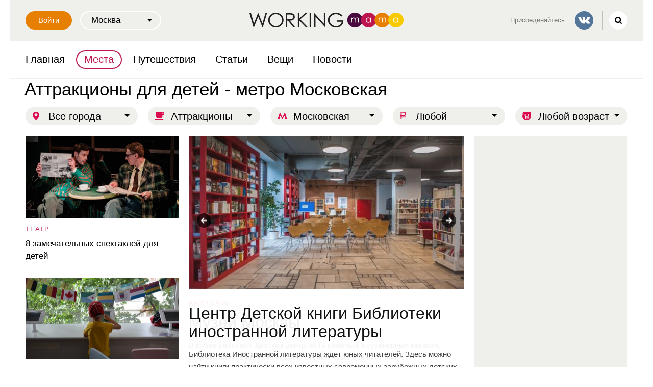

--- FILE ---
content_type: text/html; charset=UTF-8
request_url: https://workingmama.ru/places/all/all/moskovskaya/amusement_parks/
body_size: 24763
content:



<!DOCTYPE html>
<html lang="ru-RU">

<head>
	<meta charset="utf-8">
	<meta name="viewport" content="width=device-width, initial-scale=1.0">
	<meta http-equiv="X-UA-Compatible" content="IE=edge">

	    <title>Аттракционы для детей (метро Московская) | Интересные места для посещения с ребенком</title>
    <meta name="title" content="Аттракционы для детей (метро Московская) | Интересные места для посещения с ребенком">
        <meta name="description" content="Для маленьких жителей Санкт-Петербурга в ТРК Лето появился новый увлекательный аттракцион - прыгающие мячики Brinc Boll. Уникальный формат развлечений позволяет гостям вертеться, прыгать или кататься в бассейне по поверхности воды, находясь внутри">
    
<!--<meta property="fb:app_id" content="946915318737926" />-->

	<link rel="shortcut icon" href="https://workingmama.ru/wp-content/themes/workingmama/img/favicon/favicon.ico" type="image/x-icon">
	<link rel="icon" href="https://workingmama.ru/wp-content/themes/workingmama/img/favicon/favicon.ico" type="image/x-icon">

	<link rel="apple-touch-icon" href="https://workingmama.ru/wp-content/themes/workingmama/img/splash/sptouch-icon-iphone.png">
	<link rel="apple-touch-icon" sizes="76x76" href="https://workingmama.ru/wp-content/themes/workingmama/img/splash/touch-icon-ipad.png">
	<link rel="apple-touch-icon" sizes="120x120" href="https://workingmama.ru/wp-content/themes/workingmama/img/splash/touch-icon-iphone-retina.png">
	<link rel="apple-touch-icon" sizes="152x152" href="https://workingmama.ru/wp-content/themes/workingmama/img/splash/touch-icon-ipad-retina.png">



	<meta name="yandex-verification" content="669923b35451907c" />


	<link rel="apple-touch-startup-image" href="https://workingmama.ru/wp-content/themes/workingmama/img/splash/ipad-landscape.png" media="screen and (min-device-width: 481px) and (max-device-width: 1024px) and (orientation:landscape)">
	<link rel="apple-touch-startup-image" href="https://workingmama.ru/wp-content/themes/workingmama/img/splash/ipad-portrait.png" media="screen and (min-device-width: 481px) and (max-device-width: 1024px) and (orientation:portrait)">
	<link rel="apple-touch-startup-image" href="https://workingmama.ru/wp-content/themes/workingmama/img/splash/iphone.png" media="screen and (max-device-width: 320px)">

			<link rel="canonical" href="https://workingmama.ru/places/all/all/moskovskaya/amusement_parks/">
	
	<meta name='robots' content='max-image-preview:large' />

<!-- Google Tag Manager for WordPress by gtm4wp.com -->
<script data-cfasync="false" data-pagespeed-no-defer>
	var gtm4wp_datalayer_name = "dataLayer";
	var dataLayer = dataLayer || [];
</script>
<!-- End Google Tag Manager for WordPress by gtm4wp.com --><link rel="alternate" type="application/rss+xml" title="Workingmama &raquo; Лента записей типа &laquo;Места&raquo;" href="https://workingmama.ru/places/feed/" />
<script type="text/javascript">
/* <![CDATA[ */
window._wpemojiSettings = {"baseUrl":"https:\/\/s.w.org\/images\/core\/emoji\/14.0.0\/72x72\/","ext":".png","svgUrl":"https:\/\/s.w.org\/images\/core\/emoji\/14.0.0\/svg\/","svgExt":".svg","source":{"concatemoji":"https:\/\/workingmama.ru\/wp-includes\/js\/wp-emoji-release.min.js?ver=6.4.2"}};
/*! This file is auto-generated */
!function(i,n){var o,s,e;function c(e){try{var t={supportTests:e,timestamp:(new Date).valueOf()};sessionStorage.setItem(o,JSON.stringify(t))}catch(e){}}function p(e,t,n){e.clearRect(0,0,e.canvas.width,e.canvas.height),e.fillText(t,0,0);var t=new Uint32Array(e.getImageData(0,0,e.canvas.width,e.canvas.height).data),r=(e.clearRect(0,0,e.canvas.width,e.canvas.height),e.fillText(n,0,0),new Uint32Array(e.getImageData(0,0,e.canvas.width,e.canvas.height).data));return t.every(function(e,t){return e===r[t]})}function u(e,t,n){switch(t){case"flag":return n(e,"\ud83c\udff3\ufe0f\u200d\u26a7\ufe0f","\ud83c\udff3\ufe0f\u200b\u26a7\ufe0f")?!1:!n(e,"\ud83c\uddfa\ud83c\uddf3","\ud83c\uddfa\u200b\ud83c\uddf3")&&!n(e,"\ud83c\udff4\udb40\udc67\udb40\udc62\udb40\udc65\udb40\udc6e\udb40\udc67\udb40\udc7f","\ud83c\udff4\u200b\udb40\udc67\u200b\udb40\udc62\u200b\udb40\udc65\u200b\udb40\udc6e\u200b\udb40\udc67\u200b\udb40\udc7f");case"emoji":return!n(e,"\ud83e\udef1\ud83c\udffb\u200d\ud83e\udef2\ud83c\udfff","\ud83e\udef1\ud83c\udffb\u200b\ud83e\udef2\ud83c\udfff")}return!1}function f(e,t,n){var r="undefined"!=typeof WorkerGlobalScope&&self instanceof WorkerGlobalScope?new OffscreenCanvas(300,150):i.createElement("canvas"),a=r.getContext("2d",{willReadFrequently:!0}),o=(a.textBaseline="top",a.font="600 32px Arial",{});return e.forEach(function(e){o[e]=t(a,e,n)}),o}function t(e){var t=i.createElement("script");t.src=e,t.defer=!0,i.head.appendChild(t)}"undefined"!=typeof Promise&&(o="wpEmojiSettingsSupports",s=["flag","emoji"],n.supports={everything:!0,everythingExceptFlag:!0},e=new Promise(function(e){i.addEventListener("DOMContentLoaded",e,{once:!0})}),new Promise(function(t){var n=function(){try{var e=JSON.parse(sessionStorage.getItem(o));if("object"==typeof e&&"number"==typeof e.timestamp&&(new Date).valueOf()<e.timestamp+604800&&"object"==typeof e.supportTests)return e.supportTests}catch(e){}return null}();if(!n){if("undefined"!=typeof Worker&&"undefined"!=typeof OffscreenCanvas&&"undefined"!=typeof URL&&URL.createObjectURL&&"undefined"!=typeof Blob)try{var e="postMessage("+f.toString()+"("+[JSON.stringify(s),u.toString(),p.toString()].join(",")+"));",r=new Blob([e],{type:"text/javascript"}),a=new Worker(URL.createObjectURL(r),{name:"wpTestEmojiSupports"});return void(a.onmessage=function(e){c(n=e.data),a.terminate(),t(n)})}catch(e){}c(n=f(s,u,p))}t(n)}).then(function(e){for(var t in e)n.supports[t]=e[t],n.supports.everything=n.supports.everything&&n.supports[t],"flag"!==t&&(n.supports.everythingExceptFlag=n.supports.everythingExceptFlag&&n.supports[t]);n.supports.everythingExceptFlag=n.supports.everythingExceptFlag&&!n.supports.flag,n.DOMReady=!1,n.readyCallback=function(){n.DOMReady=!0}}).then(function(){return e}).then(function(){var e;n.supports.everything||(n.readyCallback(),(e=n.source||{}).concatemoji?t(e.concatemoji):e.wpemoji&&e.twemoji&&(t(e.twemoji),t(e.wpemoji)))}))}((window,document),window._wpemojiSettings);
/* ]]> */
</script>
<style id='wp-emoji-styles-inline-css' type='text/css'>

	img.wp-smiley, img.emoji {
		display: inline !important;
		border: none !important;
		box-shadow: none !important;
		height: 1em !important;
		width: 1em !important;
		margin: 0 0.07em !important;
		vertical-align: -0.1em !important;
		background: none !important;
		padding: 0 !important;
	}
</style>
<link rel='stylesheet' id='wp-block-library-css' href='https://workingmama.ru/wp-includes/css/dist/block-library/style.min.css?ver=6.4.2' type='text/css' media='all' />
<style id='classic-theme-styles-inline-css' type='text/css'>
/*! This file is auto-generated */
.wp-block-button__link{color:#fff;background-color:#32373c;border-radius:9999px;box-shadow:none;text-decoration:none;padding:calc(.667em + 2px) calc(1.333em + 2px);font-size:1.125em}.wp-block-file__button{background:#32373c;color:#fff;text-decoration:none}
</style>
<style id='global-styles-inline-css' type='text/css'>
body{--wp--preset--color--black: #000000;--wp--preset--color--cyan-bluish-gray: #abb8c3;--wp--preset--color--white: #ffffff;--wp--preset--color--pale-pink: #f78da7;--wp--preset--color--vivid-red: #cf2e2e;--wp--preset--color--luminous-vivid-orange: #ff6900;--wp--preset--color--luminous-vivid-amber: #fcb900;--wp--preset--color--light-green-cyan: #7bdcb5;--wp--preset--color--vivid-green-cyan: #00d084;--wp--preset--color--pale-cyan-blue: #8ed1fc;--wp--preset--color--vivid-cyan-blue: #0693e3;--wp--preset--color--vivid-purple: #9b51e0;--wp--preset--gradient--vivid-cyan-blue-to-vivid-purple: linear-gradient(135deg,rgba(6,147,227,1) 0%,rgb(155,81,224) 100%);--wp--preset--gradient--light-green-cyan-to-vivid-green-cyan: linear-gradient(135deg,rgb(122,220,180) 0%,rgb(0,208,130) 100%);--wp--preset--gradient--luminous-vivid-amber-to-luminous-vivid-orange: linear-gradient(135deg,rgba(252,185,0,1) 0%,rgba(255,105,0,1) 100%);--wp--preset--gradient--luminous-vivid-orange-to-vivid-red: linear-gradient(135deg,rgba(255,105,0,1) 0%,rgb(207,46,46) 100%);--wp--preset--gradient--very-light-gray-to-cyan-bluish-gray: linear-gradient(135deg,rgb(238,238,238) 0%,rgb(169,184,195) 100%);--wp--preset--gradient--cool-to-warm-spectrum: linear-gradient(135deg,rgb(74,234,220) 0%,rgb(151,120,209) 20%,rgb(207,42,186) 40%,rgb(238,44,130) 60%,rgb(251,105,98) 80%,rgb(254,248,76) 100%);--wp--preset--gradient--blush-light-purple: linear-gradient(135deg,rgb(255,206,236) 0%,rgb(152,150,240) 100%);--wp--preset--gradient--blush-bordeaux: linear-gradient(135deg,rgb(254,205,165) 0%,rgb(254,45,45) 50%,rgb(107,0,62) 100%);--wp--preset--gradient--luminous-dusk: linear-gradient(135deg,rgb(255,203,112) 0%,rgb(199,81,192) 50%,rgb(65,88,208) 100%);--wp--preset--gradient--pale-ocean: linear-gradient(135deg,rgb(255,245,203) 0%,rgb(182,227,212) 50%,rgb(51,167,181) 100%);--wp--preset--gradient--electric-grass: linear-gradient(135deg,rgb(202,248,128) 0%,rgb(113,206,126) 100%);--wp--preset--gradient--midnight: linear-gradient(135deg,rgb(2,3,129) 0%,rgb(40,116,252) 100%);--wp--preset--font-size--small: 13px;--wp--preset--font-size--medium: 20px;--wp--preset--font-size--large: 36px;--wp--preset--font-size--x-large: 42px;--wp--preset--spacing--20: 0.44rem;--wp--preset--spacing--30: 0.67rem;--wp--preset--spacing--40: 1rem;--wp--preset--spacing--50: 1.5rem;--wp--preset--spacing--60: 2.25rem;--wp--preset--spacing--70: 3.38rem;--wp--preset--spacing--80: 5.06rem;--wp--preset--shadow--natural: 6px 6px 9px rgba(0, 0, 0, 0.2);--wp--preset--shadow--deep: 12px 12px 50px rgba(0, 0, 0, 0.4);--wp--preset--shadow--sharp: 6px 6px 0px rgba(0, 0, 0, 0.2);--wp--preset--shadow--outlined: 6px 6px 0px -3px rgba(255, 255, 255, 1), 6px 6px rgba(0, 0, 0, 1);--wp--preset--shadow--crisp: 6px 6px 0px rgba(0, 0, 0, 1);}:where(.is-layout-flex){gap: 0.5em;}:where(.is-layout-grid){gap: 0.5em;}body .is-layout-flow > .alignleft{float: left;margin-inline-start: 0;margin-inline-end: 2em;}body .is-layout-flow > .alignright{float: right;margin-inline-start: 2em;margin-inline-end: 0;}body .is-layout-flow > .aligncenter{margin-left: auto !important;margin-right: auto !important;}body .is-layout-constrained > .alignleft{float: left;margin-inline-start: 0;margin-inline-end: 2em;}body .is-layout-constrained > .alignright{float: right;margin-inline-start: 2em;margin-inline-end: 0;}body .is-layout-constrained > .aligncenter{margin-left: auto !important;margin-right: auto !important;}body .is-layout-constrained > :where(:not(.alignleft):not(.alignright):not(.alignfull)){max-width: var(--wp--style--global--content-size);margin-left: auto !important;margin-right: auto !important;}body .is-layout-constrained > .alignwide{max-width: var(--wp--style--global--wide-size);}body .is-layout-flex{display: flex;}body .is-layout-flex{flex-wrap: wrap;align-items: center;}body .is-layout-flex > *{margin: 0;}body .is-layout-grid{display: grid;}body .is-layout-grid > *{margin: 0;}:where(.wp-block-columns.is-layout-flex){gap: 2em;}:where(.wp-block-columns.is-layout-grid){gap: 2em;}:where(.wp-block-post-template.is-layout-flex){gap: 1.25em;}:where(.wp-block-post-template.is-layout-grid){gap: 1.25em;}.has-black-color{color: var(--wp--preset--color--black) !important;}.has-cyan-bluish-gray-color{color: var(--wp--preset--color--cyan-bluish-gray) !important;}.has-white-color{color: var(--wp--preset--color--white) !important;}.has-pale-pink-color{color: var(--wp--preset--color--pale-pink) !important;}.has-vivid-red-color{color: var(--wp--preset--color--vivid-red) !important;}.has-luminous-vivid-orange-color{color: var(--wp--preset--color--luminous-vivid-orange) !important;}.has-luminous-vivid-amber-color{color: var(--wp--preset--color--luminous-vivid-amber) !important;}.has-light-green-cyan-color{color: var(--wp--preset--color--light-green-cyan) !important;}.has-vivid-green-cyan-color{color: var(--wp--preset--color--vivid-green-cyan) !important;}.has-pale-cyan-blue-color{color: var(--wp--preset--color--pale-cyan-blue) !important;}.has-vivid-cyan-blue-color{color: var(--wp--preset--color--vivid-cyan-blue) !important;}.has-vivid-purple-color{color: var(--wp--preset--color--vivid-purple) !important;}.has-black-background-color{background-color: var(--wp--preset--color--black) !important;}.has-cyan-bluish-gray-background-color{background-color: var(--wp--preset--color--cyan-bluish-gray) !important;}.has-white-background-color{background-color: var(--wp--preset--color--white) !important;}.has-pale-pink-background-color{background-color: var(--wp--preset--color--pale-pink) !important;}.has-vivid-red-background-color{background-color: var(--wp--preset--color--vivid-red) !important;}.has-luminous-vivid-orange-background-color{background-color: var(--wp--preset--color--luminous-vivid-orange) !important;}.has-luminous-vivid-amber-background-color{background-color: var(--wp--preset--color--luminous-vivid-amber) !important;}.has-light-green-cyan-background-color{background-color: var(--wp--preset--color--light-green-cyan) !important;}.has-vivid-green-cyan-background-color{background-color: var(--wp--preset--color--vivid-green-cyan) !important;}.has-pale-cyan-blue-background-color{background-color: var(--wp--preset--color--pale-cyan-blue) !important;}.has-vivid-cyan-blue-background-color{background-color: var(--wp--preset--color--vivid-cyan-blue) !important;}.has-vivid-purple-background-color{background-color: var(--wp--preset--color--vivid-purple) !important;}.has-black-border-color{border-color: var(--wp--preset--color--black) !important;}.has-cyan-bluish-gray-border-color{border-color: var(--wp--preset--color--cyan-bluish-gray) !important;}.has-white-border-color{border-color: var(--wp--preset--color--white) !important;}.has-pale-pink-border-color{border-color: var(--wp--preset--color--pale-pink) !important;}.has-vivid-red-border-color{border-color: var(--wp--preset--color--vivid-red) !important;}.has-luminous-vivid-orange-border-color{border-color: var(--wp--preset--color--luminous-vivid-orange) !important;}.has-luminous-vivid-amber-border-color{border-color: var(--wp--preset--color--luminous-vivid-amber) !important;}.has-light-green-cyan-border-color{border-color: var(--wp--preset--color--light-green-cyan) !important;}.has-vivid-green-cyan-border-color{border-color: var(--wp--preset--color--vivid-green-cyan) !important;}.has-pale-cyan-blue-border-color{border-color: var(--wp--preset--color--pale-cyan-blue) !important;}.has-vivid-cyan-blue-border-color{border-color: var(--wp--preset--color--vivid-cyan-blue) !important;}.has-vivid-purple-border-color{border-color: var(--wp--preset--color--vivid-purple) !important;}.has-vivid-cyan-blue-to-vivid-purple-gradient-background{background: var(--wp--preset--gradient--vivid-cyan-blue-to-vivid-purple) !important;}.has-light-green-cyan-to-vivid-green-cyan-gradient-background{background: var(--wp--preset--gradient--light-green-cyan-to-vivid-green-cyan) !important;}.has-luminous-vivid-amber-to-luminous-vivid-orange-gradient-background{background: var(--wp--preset--gradient--luminous-vivid-amber-to-luminous-vivid-orange) !important;}.has-luminous-vivid-orange-to-vivid-red-gradient-background{background: var(--wp--preset--gradient--luminous-vivid-orange-to-vivid-red) !important;}.has-very-light-gray-to-cyan-bluish-gray-gradient-background{background: var(--wp--preset--gradient--very-light-gray-to-cyan-bluish-gray) !important;}.has-cool-to-warm-spectrum-gradient-background{background: var(--wp--preset--gradient--cool-to-warm-spectrum) !important;}.has-blush-light-purple-gradient-background{background: var(--wp--preset--gradient--blush-light-purple) !important;}.has-blush-bordeaux-gradient-background{background: var(--wp--preset--gradient--blush-bordeaux) !important;}.has-luminous-dusk-gradient-background{background: var(--wp--preset--gradient--luminous-dusk) !important;}.has-pale-ocean-gradient-background{background: var(--wp--preset--gradient--pale-ocean) !important;}.has-electric-grass-gradient-background{background: var(--wp--preset--gradient--electric-grass) !important;}.has-midnight-gradient-background{background: var(--wp--preset--gradient--midnight) !important;}.has-small-font-size{font-size: var(--wp--preset--font-size--small) !important;}.has-medium-font-size{font-size: var(--wp--preset--font-size--medium) !important;}.has-large-font-size{font-size: var(--wp--preset--font-size--large) !important;}.has-x-large-font-size{font-size: var(--wp--preset--font-size--x-large) !important;}
.wp-block-navigation a:where(:not(.wp-element-button)){color: inherit;}
:where(.wp-block-post-template.is-layout-flex){gap: 1.25em;}:where(.wp-block-post-template.is-layout-grid){gap: 1.25em;}
:where(.wp-block-columns.is-layout-flex){gap: 2em;}:where(.wp-block-columns.is-layout-grid){gap: 2em;}
.wp-block-pullquote{font-size: 1.5em;line-height: 1.6;}
</style>
<link rel='stylesheet' id='style-css' href='https://workingmama.ru/wp-content/themes/workingmama/style.css?ver=6.4.2' type='text/css' media='all' />
<script type="text/javascript" src="https://workingmama.ru/wp-content/themes/workingmama/js/jquery.min.js" id="jquery-js"></script>
<link rel="https://api.w.org/" href="https://workingmama.ru/json/" /><link rel="EditURI" type="application/rsd+xml" title="RSD" href="https://workingmama.ru/xmlrpc.php?rsd" />
<meta name="generator" content="WordPress 6.4.2" />

<!-- Google Tag Manager for WordPress by gtm4wp.com -->
<!-- GTM Container placement set to footer -->
<script data-cfasync="false" data-pagespeed-no-defer type="text/javascript">
	var dataLayer_content = {"pageTitle":"Места |","pagePostType":"places","pagePostType2":"tax-places","pageCategory":[],"postCountOnPage":1,"postCountTotal":1};
	dataLayer.push( dataLayer_content );
</script>
<script data-cfasync="false" data-pagespeed-no-defer type="text/javascript">
(function(w,d,s,l,i){w[l]=w[l]||[];w[l].push({'gtm.start':
new Date().getTime(),event:'gtm.js'});var f=d.getElementsByTagName(s)[0],
j=d.createElement(s),dl=l!='dataLayer'?'&l='+l:'';j.async=true;j.src=
'//www.googletagmanager.com/gtm.js?id='+i+dl;f.parentNode.insertBefore(j,f);
})(window,document,'script','dataLayer','GTM-W5FS3HM');
</script>
<!-- End Google Tag Manager for WordPress by gtm4wp.com --><script type="text/javascript">window.wp_data={"ajax_url":"https:\/\/workingmama.ru\/wp-admin\/admin-ajax.php"};</script>		<style type="text/css" id="wp-custom-css">
			.adsmobile {display:none!important}		</style>
		</head>
<body class="brand">

	<!--  AdRiver code START. Type:extension Site: WM -->
<script type="text/javascript">
(function(L){if(typeof(ar_cn)=="undefined")ar_cn=1;
var S='setTimeout(function(e){if(!self.CgiHref){document.close();e=parent.document.getElementById("ar_container_"+ar_bnum);e.parentNode.removeChild(e);}},3000);',
    j=' type="text/javascript"',t=0,D=document,n=ar_cn;L='' + ('https:' == document.location.protocol ? 'https:' : 'http:') + ''+L+escape(D.referrer||'unknown')+'&rnd='+Math.round(Math.random()*999999999);
function _(){if(t++<100){var F=D.getElementById('ar_container_'+n);
    if(F){try{var d=F.contentDocument||(window.ActiveXObject&&window.frames['ar_container_'+n].document);
    if(d){d.write('<sc'+'ript'+j+'>var ar_bnum='+n+';'+S+'<\/sc'+'ript><sc'+'ript'+j+' src="'+L+'"><\/sc'+'ript>');t=0}
    else setTimeout(_,100);}catch(e){try{F.src="javascript:{document.write('<sc'+'ript"+j+">var ar_bnum="+n+"; document.domain=\""
    +D.domain+"\";"+S+"<\/sc'+'ript>');document.write('<sc'+'ript"+j+" src=\""+L+"\"><\/sc'+'ript>');}";return}catch(E){}}}else setTimeout(_,100);}}
D.write('<div style="visibility:hidden;height:0px;left:-1000px;position:absolute;"><iframe id="ar_container_'+ar_cn
    +'" width=1 height=1 marginwidth=0 marginheight=0 scrolling=no frameborder=0><\/iframe><\/div><div id="ad_ph_'+ar_cn
    +'" style="display:none;"><\/div>');_();ar_cn++;
})('//ad.adriver.ru/cgi-bin/erle.cgi?sid=179583&target=blank&bt=43&pz=0&tail256=');
</script>
<!--  AdRiver code END  -->	<div id="fb-root" class="fb_reset"></div>
<script>

    window.onload = function() {
        (function(d, s, id) {
            var js, fjs = d.getElementsByTagName(s)[0];
            if (d.getElementById(id)) return;
            js = d.createElement(s);
            js.id = id;
            js.src = "//connect.facebook.net/ru_RU/sdk.js#xfbml=1&version=v2.8";
            fjs.parentNode.insertBefore(js, fjs);
        }(document, 'script', 'facebook-jssdk'));
    };

</script>	    <aside class="banner-729x90"></aside>
	<script type="text/javascript">(function (i,s,o,g,r,a,m){setTimeout(function(){i["FCTz"]=r;i[r]=i[r]||function(){(i[r].q=i[r].q||[]).push(arguments);},i[r].l=1*new Date();a=s.createElement(o),m=s.getElementsByTagName(o)[0];a.async=1;a.src=g;m.parentNode.insertBefore(a,m);fcz("collect", "workingmama", "", { pixel_id: "3572" });},50);})(window, document, "script", "//front.facetz.net/collect.js","fcz");</script>
<noscript>
    <img src="//front.facetz.net/collect?source=workingmama&pixel_id=3572" width="0" height="0" border="0" style="position:absolute;left:-9999px;" />
</noscript>

	<header id="header" class="header header--mobile">
		<div class="header__wrapper wrapper">
			<div class="wrapper__in">
				<a href="/" class="logo" title="Workingmama logo"></a>				<div class="header__bottom">
					<div class="header__left">
							<a class="button button--login js-login-link" href="#" >Войти</a>
						<div class="sitychoice-wrap header__sitychoice">
	<div class="sitychoice">
        <span class="current-sity js-select-sity">
            <span class="current-sity__item">Москва</span>
        </span>
		<ul class="sitylist js-select-sity-list">
                            <li class="sitylist__item">
                    <a class="sitylist__link" data-value="moscow" href="">Москва</a>
                </li>
                                <li class="sitylist__item">
                    <a class="sitylist__link" data-value="saint_petersburg" href="">Санкт-Петербург</a>
                </li>
                		</ul>
	</div>
</div>
					</div>
					<div class="header__right js-search-wrap">
						<div class="soc">
	<span class="soc__title">Присоединяйтесь</span>
     <a class="soc__link soc__link--vk" href="https://vk.com/workingmama" target="_blank" rel="noopener noreferrer"></a>
	<!--<a href="https://www.facebook.com/workingmamm/" target="_blank" class="soc__link soc__link--fb" title="Facebook"></a>
	<a href="https://www.instagram.com/workingmama.ru/" target="_blank" class="soc__link soc__link--ig" title="Instagram"></a>-->
 
</div>						<div class="search header__search">
    <form action="/" class="search__form">
        <input type="search" class="search__input js-search-input" name="s" autocomplete="off">
        <input type="submit" class="search__btn js-search-btn" value="">
    </form>
</div>					</div>
				</div>
			</div>
		</div>

		<div class="header__wrapper-mobile wrapper">
    <div class="wrapper__in">
        <div class="header__wrapper-menu icon-mobile-menu--simple js-mobile-menu"></div>

        <div class="header__wrapper-logo site-logo">
            <a class="site-logo__link" href="/">
                <img class="site-logo__image" src="https://workingmama.ru/wp-content/themes/workingmama/img/logo.png" title="Workingmama logo">
            </a>
        </div>

        <div class="header__right js-search-wrap">
            <div class="search header__search">
    <form action="/" class="search__form">
        <input type="reset" class="search__close icon icon-clear--simple">
        <input type="search" class="search__input js-search-input" name="s" autocomplete="off">
        <input type="submit" class="search__btn js-search-btn" value="">
    </form>
</div>        </div>

        <div class="mobile-bg"></div>
        <div class="mobile-menu">

            <div class="mobile-menu__list">
    <select name="city" id="city" class="mobile-menu__list-select js-mobile-select-city">
                    <option value="moscow" class="mobile-menu__list-item"  selected>Москва</option>            <option value="saint_petersburg" class="mobile-menu__list-item" >Санкт-Петербург</option>    </select>
</div>
            <ul id="menu-primary-top-menu" class="mobile-menu__nav"><li  class="mobile-menu__nav-item"><a class="mobile-menu__nav-link" href="/">Главная</a></li>
<li  class="mobile-menu__nav-item"><a class="mobile-menu__nav-link mobile-menu__nav-link--active" href="/places/">Места</a></li>
<li  class="mobile-menu__nav-item"><a class="mobile-menu__nav-link" href="/travels/">Путешествия</a></li>
<li  class="mobile-menu__nav-item"><a class="mobile-menu__nav-link" href="/articles/">Статьи</a></li>
<li  class="mobile-menu__nav-item"><a class="mobile-menu__nav-link" href="/kidshops/">Вещи</a></li>
<li  class="mobile-menu__nav-item"><a class="mobile-menu__nav-link" href="/news/">Новости</a></li>
</ul>
            <div class="mobile-menu__login">
            <a class="mobile-menu__login-button js-login-link" href="#">Войти</a>
    </div>
            <form class="mobile-menu__subscribe js-form-subscribe-mobile">
    <input type="text" placeholder="Подпишитесь на новые события" class="mobile-menu__subscribe-input">
    <button class="mobile-menu__subscribe-icon" type="submit"></button>
</form>
            <div class="mobile-menu__social">
    <div class="mobile-menu__social-text">Присоединяйтесь</div>

    <a class="mobile-menu__social-icon mobile-menu__social-icon--vk" href="https://vk.com/workingmama" target="_blank" rel="noopener noreferrer"></a>
    <!--<a class="mobile-menu__social-icon mobile-menu__social-icon--fb" href="https://www.facebook.com/workingmamm/" target="_blank" rel="noopener noreferrer"></a>
    <a class="mobile-menu__social-icon mobile-menu__social-icon--instagram" href="https://www.instagram.com/workingmama.ru/" target="_blank" rel="noopener noreferrer"></a>-->
</div>

        </div>

    </div>
</div>
	</header>

	<div class="subheader">
		<div class="wrapper">
			<div class="wrapper__in">
				<nav class="mainmenu">
					<div class="menu-primary-top-menu-container"><ul id="menu-primary-top-menu-1" class="menu"><li  class="menu__item"><a class="menu__link" href="/">Главная</a></li>
<li  class="menu__item"><a class="menu__link menu__link--active" href="/places/">Места</a></li>
<li  class="menu__item"><a class="menu__link" href="/travels/">Путешествия</a></li>
<li  class="menu__item"><a class="menu__link" href="/articles/">Статьи</a></li>
<li  class="menu__item"><a class="menu__link" href="/kidshops/">Вещи</a></li>
<li  class="menu__item"><a class="menu__link" href="/news/">Новости</a></li>
</ul></div>				</nav>

			</div>
		</div>
	</div>




	<!-- MAIN PANEL -->
	<div id="main">

		<!-- MAIN CONTENT -->
		<div id="content">


<section class="wrapper">

    
</section>



<section class="section section--nopaddingtop section--b-padding-l">
    <div class="section__wrapper">
        <div class="wrapper">
            <h1 class="section-head">
                Аттракционы для детей - метро Московская            </h1>
            <div class="grid-container">
                <div class="grid-cell">
                    <div class="place">
                        <div class="place__filter js-show-filter">
                                        <nav class="filter filter--dark">
                <form class="js-form-filter">
                            <ul class="filter__items js-form-filter-list">
                                                <li class="filter__item js-form-filter-item filter__item--nomargin">
                                <div class="select js-select select--place" data-filter="place">
                                    <a href="/places/all/all/" class="current-select-item js-current-item-select-filter" title="Все города"></a>
                                    <div class="selectlist-dropdown js-dropdown-item-select-filter">
                                        <ul class="selectlist js-select-list-filter">

                                            <li data-value="Все города" class="selectlist__item js-selectlist-filter-item selectlist__item--default">
                                                <a class="selectlist__option js-form-filter-link" href="/places/all/all/" title="Все города">Все города</a>
                                            </li>
                                                                                                    <li data-value="moscow" class="selectlist__item js-selectlist-filter-item">
                                                            <a class="selectlist__option js-form-filter-link" href="/places/all/moscow/" title="Москва">Москва</a>
                                                        </li>
                                                                                                                <li data-value="saint_petersburg" class="selectlist__item js-selectlist-filter-item">
                                                            <a class="selectlist__option js-form-filter-link" href="/places/all/saint_petersburg/" title="Санкт-Петербург">Санкт-Петербург</a>
                                                        </li>
                                                                                                </ul>
                                    </div>
                                </div>
                            </li>
                                                        <li class="filter__item js-form-filter-item">
                                <div class="select js-select  select--type" data-filter="type">
                                    <a href="/places/all/all/moskovskaya/amusement_parks/" class="current-select-item js-current-item-select-filter" title="Аттракционы"></a>
                                    <div class="selectlist-dropdown js-dropdown-item-select-filter">
                                        <ul class="selectlist js-select-list-filter">

                                            <li data-value="Аттракционы" class="selectlist__item js-selectlist-filter-item selectlist__item--default">
                                                <a class="selectlist__option js-form-filter-link" href="/places/all/all/moskovskaya/amusement_parks/" title="Аттракционы">Аттракционы</a>
                                            </li>
                                                                                                    <li data-value="all" class="selectlist__item js-selectlist-filter-item">
                                                            <a class="selectlist__option js-form-filter-link" href="/places/all/all/moskovskaya/" title="Все">Все</a>
                                                        </li>
                                                                                                                <li data-value="swimming_pools" class="selectlist__item js-selectlist-filter-item">
                                                            <a class="selectlist__option js-form-filter-link" href="/places/all/all/moskovskaya/swimming_pools/" title="Бассейны">Бассейны</a>
                                                        </li>
                                                                                                                <li data-value="libraries" class="selectlist__item js-selectlist-filter-item">
                                                            <a class="selectlist__option js-form-filter-link" href="/places/all/all/moskovskaya/libraries/" title="Библиотеки">Библиотеки</a>
                                                        </li>
                                                                                                                <li data-value="kindergartens_and_schools" class="selectlist__item js-selectlist-filter-item">
                                                            <a class="selectlist__option js-form-filter-link" href="/places/all/all/moskovskaya/kindergartens_and_schools/" title="Детские сады и школы">Детские сады и школы</a>
                                                        </li>
                                                                                                                <li data-value="birthdays" class="selectlist__item js-selectlist-filter-item">
                                                            <a class="selectlist__option js-form-filter-link" href="/places/all/all/moskovskaya/birthdays/" title="Детский день рождения">Детский день рождения</a>
                                                        </li>
                                                                                                                <li data-value="cinema" class="selectlist__item js-selectlist-filter-item">
                                                            <a class="selectlist__option js-form-filter-link" href="/places/all/all/moskovskaya/cinema/" title="Кинотеатры">Кинотеатры</a>
                                                        </li>
                                                                                                                <li data-value="museums" class="selectlist__item js-selectlist-filter-item">
                                                            <a class="selectlist__option js-form-filter-link" href="/places/all/all/moskovskaya/museums/" title="Музеи и галереи">Музеи и галереи</a>
                                                        </li>
                                                                                                                <li data-value="parks_and_playgrounds" class="selectlist__item js-selectlist-filter-item">
                                                            <a class="selectlist__option js-form-filter-link" href="/places/all/all/moskovskaya/parks_and_playgrounds/" title="Парки и детские площадки">Парки и детские площадки</a>
                                                        </li>
                                                                                                                <li data-value="children_center" class="selectlist__item js-selectlist-filter-item">
                                                            <a class="selectlist__option js-form-filter-link" href="/places/all/all/moskovskaya/children_center/" title="Развивающие и образовательные центры">Развивающие и образовательные центры</a>
                                                        </li>
                                                                                                                <li data-value="restaurant_kidsroom" class="selectlist__item js-selectlist-filter-item">
                                                            <a class="selectlist__option js-form-filter-link" href="/places/all/all/moskovskaya/restaurant_kidsroom/" title="Рестораны с детской комнатой">Рестораны с детской комнатой</a>
                                                        </li>
                                                                                                                <li data-value="restaurants" class="selectlist__item js-selectlist-filter-item">
                                                            <a class="selectlist__option js-form-filter-link" href="/places/all/all/moskovskaya/restaurants/" title="Рестораны с услугами для детей">Рестораны с услугами для детей</a>
                                                        </li>
                                                                                                                <li data-value="medicine_and_beauty" class="selectlist__item js-selectlist-filter-item">
                                                            <a class="selectlist__option js-form-filter-link" href="/places/all/all/moskovskaya/medicine_and_beauty/" title="Салоны и клиники">Салоны и клиники</a>
                                                        </li>
                                                                                                                <li data-value="sport" class="selectlist__item js-selectlist-filter-item">
                                                            <a class="selectlist__option js-form-filter-link" href="/places/all/all/moskovskaya/sport/" title="Спортивные секции">Спортивные секции</a>
                                                        </li>
                                                                                                                <li data-value="theatre" class="selectlist__item js-selectlist-filter-item">
                                                            <a class="selectlist__option js-form-filter-link" href="/places/all/all/moskovskaya/theatre/" title="Театры и концертные площадки">Театры и концертные площадки</a>
                                                        </li>
                                                                                                </ul>
                                    </div>
                                </div>
                            </li>
                                                        <li class="filter__item js-form-filter-item">
                                <div class="select js-select  select--metro" data-filter="metro">
                                    <a href="/places/all/all/moskovskaya/amusement_parks/" class="current-select-item js-current-item-select-filter" title="Московская"></a>
                                    <div class="selectlist-dropdown js-dropdown-item-select-filter js-dropdown-metro">
                                        <ul class="selectlist js-select-list-filter">

                                            <li data-value="Московская" class="selectlist__item js-selectlist-filter-item selectlist__item--default">
                                                <a class="selectlist__option js-form-filter-link" href="/places/all/all/moskovskaya/amusement_parks/" title="Московская">Московская</a>
                                            </li>
                                                                                                    <li data-value="all" class="selectlist__item js-selectlist-filter-item">
                                                            <a class="selectlist__option js-form-filter-link" href="/places/all/all/all/amusement_parks/" title="Любая станция">Любая станция</a>
                                                        </li>
                                                                                                                <li data-value="aviamotornaya" class="selectlist__item js-selectlist-filter-item">
                                                            <a class="selectlist__option js-form-filter-link" href="/places/all/all/aviamotornaya/amusement_parks/" title="Авиамоторная">Авиамоторная</a>
                                                        </li>
                                                                                                                <li data-value="avtovo" class="selectlist__item js-selectlist-filter-item">
                                                            <a class="selectlist__option js-form-filter-link" href="/places/all/all/avtovo/amusement_parks/" title="Автово">Автово</a>
                                                        </li>
                                                                                                                <li data-value="avtozavodskaya" class="selectlist__item js-selectlist-filter-item">
                                                            <a class="selectlist__option js-form-filter-link" href="/places/all/all/avtozavodskaya/amusement_parks/" title="Автозаводская">Автозаводская</a>
                                                        </li>
                                                                                                                <li data-value="admiraltejskaya" class="selectlist__item js-selectlist-filter-item">
                                                            <a class="selectlist__option js-form-filter-link" href="/places/all/all/admiraltejskaya/amusement_parks/" title="Адмиралтейская">Адмиралтейская</a>
                                                        </li>
                                                                                                                <li data-value="altufevo" class="selectlist__item js-selectlist-filter-item">
                                                            <a class="selectlist__option js-form-filter-link" href="/places/all/all/altufevo/amusement_parks/" title="Алтуфьево">Алтуфьево</a>
                                                        </li>
                                                                                                                <li data-value="annino" class="selectlist__item js-selectlist-filter-item">
                                                            <a class="selectlist__option js-form-filter-link" href="/places/all/all/annino/amusement_parks/" title="Аннино">Аннино</a>
                                                        </li>
                                                                                                                <li data-value="babushkinskaya" class="selectlist__item js-selectlist-filter-item">
                                                            <a class="selectlist__option js-form-filter-link" href="/places/all/all/babushkinskaya/amusement_parks/" title="Бабушкинская">Бабушкинская</a>
                                                        </li>
                                                                                                                <li data-value="bagrationovskaya" class="selectlist__item js-selectlist-filter-item">
                                                            <a class="selectlist__option js-form-filter-link" href="/places/all/all/bagrationovskaya/amusement_parks/" title="Багратионовская">Багратионовская</a>
                                                        </li>
                                                                                                                <li data-value="baltijskaya" class="selectlist__item js-selectlist-filter-item">
                                                            <a class="selectlist__option js-form-filter-link" href="/places/all/all/baltijskaya/amusement_parks/" title="Балтийская">Балтийская</a>
                                                        </li>
                                                                                                                <li data-value="biblioteka-imeni-lenina" class="selectlist__item js-selectlist-filter-item">
                                                            <a class="selectlist__option js-form-filter-link" href="/places/all/all/biblioteka-imeni-lenina/amusement_parks/" title="Библиотека имени Ленина">Библиотека имени Ленина</a>
                                                        </li>
                                                                                                                <li data-value="bulvar-dmitriya-donskogo" class="selectlist__item js-selectlist-filter-item">
                                                            <a class="selectlist__option js-form-filter-link" href="/places/all/all/bulvar-dmitriya-donskogo/amusement_parks/" title="Бульвар Дмитрия Донского">Бульвар Дмитрия Донского</a>
                                                        </li>
                                                                                                                <li data-value="vdnh" class="selectlist__item js-selectlist-filter-item">
                                                            <a class="selectlist__option js-form-filter-link" href="/places/all/all/vdnh/amusement_parks/" title="ВДНХ">ВДНХ</a>
                                                        </li>
                                                                                                                <li data-value="vasileostrovskaya" class="selectlist__item js-selectlist-filter-item">
                                                            <a class="selectlist__option js-form-filter-link" href="/places/all/all/vasileostrovskaya/amusement_parks/" title="Василеостровская">Василеостровская</a>
                                                        </li>
                                                                                                                <li data-value="vojkovskaya" class="selectlist__item js-selectlist-filter-item">
                                                            <a class="selectlist__option js-form-filter-link" href="/places/all/all/vojkovskaya/amusement_parks/" title="Войковская">Войковская</a>
                                                        </li>
                                                                                                                <li data-value="volgogradskij-prospekt" class="selectlist__item js-selectlist-filter-item">
                                                            <a class="selectlist__option js-form-filter-link" href="/places/all/all/volgogradskij-prospekt/amusement_parks/" title="Волгоградский проспект">Волгоградский проспект</a>
                                                        </li>
                                                                                                                <li data-value="volzhskaya" class="selectlist__item js-selectlist-filter-item">
                                                            <a class="selectlist__option js-form-filter-link" href="/places/all/all/volzhskaya/amusement_parks/" title="Волжская">Волжская</a>
                                                        </li>
                                                                                                                <li data-value="vorobyovy-gory" class="selectlist__item js-selectlist-filter-item">
                                                            <a class="selectlist__option js-form-filter-link" href="/places/all/all/vorobyovy-gory/amusement_parks/" title="Воробьёвы горы">Воробьёвы горы</a>
                                                        </li>
                                                                                                                <li data-value="vystavochnaya" class="selectlist__item js-selectlist-filter-item">
                                                            <a class="selectlist__option js-form-filter-link" href="/places/all/all/vystavochnaya/amusement_parks/" title="Выставочная">Выставочная</a>
                                                        </li>
                                                                                                                <li data-value="gostinyj-dvor" class="selectlist__item js-selectlist-filter-item">
                                                            <a class="selectlist__option js-form-filter-link" href="/places/all/all/gostinyj-dvor/amusement_parks/" title="Гостиный двор">Гостиный двор</a>
                                                        </li>
                                                                                                                <li data-value="dinamo" class="selectlist__item js-selectlist-filter-item">
                                                            <a class="selectlist__option js-form-filter-link" href="/places/all/all/dinamo/amusement_parks/" title="Динамо">Динамо</a>
                                                        </li>
                                                                                                                <li data-value="domodedovskaya" class="selectlist__item js-selectlist-filter-item">
                                                            <a class="selectlist__option js-form-filter-link" href="/places/all/all/domodedovskaya/amusement_parks/" title="Домодедовская">Домодедовская</a>
                                                        </li>
                                                                                                                <li data-value="zvyozdnaya" class="selectlist__item js-selectlist-filter-item">
                                                            <a class="selectlist__option js-form-filter-link" href="/places/all/all/zvyozdnaya/amusement_parks/" title="Звёздная">Звёздная</a>
                                                        </li>
                                                                                                                <li data-value="kahovskaya" class="selectlist__item js-selectlist-filter-item">
                                                            <a class="selectlist__option js-form-filter-link" href="/places/all/all/kahovskaya/amusement_parks/" title="Каховская">Каховская</a>
                                                        </li>
                                                                                                                <li data-value="kashirskaya" class="selectlist__item js-selectlist-filter-item">
                                                            <a class="selectlist__option js-form-filter-link" href="/places/all/all/kashirskaya/amusement_parks/" title="Каширская">Каширская</a>
                                                        </li>
                                                                                                                <li data-value="kievskaya" class="selectlist__item js-selectlist-filter-item">
                                                            <a class="selectlist__option js-form-filter-link" href="/places/all/all/kievskaya/amusement_parks/" title="Киевская">Киевская</a>
                                                        </li>
                                                                                                                <li data-value="kolomenskaya" class="selectlist__item js-selectlist-filter-item">
                                                            <a class="selectlist__option js-form-filter-link" href="/places/all/all/kolomenskaya/amusement_parks/" title="Коломенская">Коломенская</a>
                                                        </li>
                                                                                                                <li data-value="komendantskij-prospekt" class="selectlist__item js-selectlist-filter-item">
                                                            <a class="selectlist__option js-form-filter-link" href="/places/all/all/komendantskij-prospekt/amusement_parks/" title="Комендантский проспект">Комендантский проспект</a>
                                                        </li>
                                                                                                                <li data-value="krasnopresnenskaya" class="selectlist__item js-selectlist-filter-item">
                                                            <a class="selectlist__option js-form-filter-link" href="/places/all/all/krasnopresnenskaya/amusement_parks/" title="Краснопресненская">Краснопресненская</a>
                                                        </li>
                                                                                                                <li data-value="krestovskij-ostrov" class="selectlist__item js-selectlist-filter-item">
                                                            <a class="selectlist__option js-form-filter-link" href="/places/all/all/krestovskij-ostrov/amusement_parks/" title="Крестовский остров">Крестовский остров</a>
                                                        </li>
                                                                                                                <li data-value="krylatskoe" class="selectlist__item js-selectlist-filter-item">
                                                            <a class="selectlist__option js-form-filter-link" href="/places/all/all/krylatskoe/amusement_parks/" title="Крылатское">Крылатское</a>
                                                        </li>
                                                                                                                <li data-value="kuzneckij-most" class="selectlist__item js-selectlist-filter-item">
                                                            <a class="selectlist__option js-form-filter-link" href="/places/all/all/kuzneckij-most/amusement_parks/" title="Кузнецкий мост">Кузнецкий мост</a>
                                                        </li>
                                                                                                                <li data-value="kupchino" class="selectlist__item js-selectlist-filter-item">
                                                            <a class="selectlist__option js-form-filter-link" href="/places/all/all/kupchino/amusement_parks/" title="Купчино">Купчино</a>
                                                        </li>
                                                                                                                <li data-value="kurskaya" class="selectlist__item js-selectlist-filter-item">
                                                            <a class="selectlist__option js-form-filter-link" href="/places/all/all/kurskaya/amusement_parks/" title="Курская">Курская</a>
                                                        </li>
                                                                                                                <li data-value="kutuzovskaya" class="selectlist__item js-selectlist-filter-item">
                                                            <a class="selectlist__option js-form-filter-link" href="/places/all/all/kutuzovskaya/amusement_parks/" title="Кутузовская">Кутузовская</a>
                                                        </li>
                                                                                                                <li data-value="ladozhskaya" class="selectlist__item js-selectlist-filter-item">
                                                            <a class="selectlist__option js-form-filter-link" href="/places/all/all/ladozhskaya/amusement_parks/" title="Ладожская">Ладожская</a>
                                                        </li>
                                                                                                                <li data-value="leninskij-prospekt" class="selectlist__item js-selectlist-filter-item">
                                                            <a class="selectlist__option js-form-filter-link" href="/places/all/all/leninskij-prospekt/amusement_parks/" title="Ленинский проспект">Ленинский проспект</a>
                                                        </li>
                                                                                                                <li data-value="leninskij-prospekt-moscow" class="selectlist__item js-selectlist-filter-item">
                                                            <a class="selectlist__option js-form-filter-link" href="/places/all/all/leninskij-prospekt-moscow/amusement_parks/" title="Ленинский проспект">Ленинский проспект</a>
                                                        </li>
                                                                                                                <li data-value="lermontovskij-prospekt" class="selectlist__item js-selectlist-filter-item">
                                                            <a class="selectlist__option js-form-filter-link" href="/places/all/all/lermontovskij-prospekt/amusement_parks/" title="Лермонтовский проспект">Лермонтовский проспект</a>
                                                        </li>
                                                                                                                <li data-value="ligovskij-prospekt" class="selectlist__item js-selectlist-filter-item">
                                                            <a class="selectlist__option js-form-filter-link" href="/places/all/all/ligovskij-prospekt/amusement_parks/" title="Лиговский проспект">Лиговский проспект</a>
                                                        </li>
                                                                                                                <li data-value="lomonosovskaya" class="selectlist__item js-selectlist-filter-item">
                                                            <a class="selectlist__option js-form-filter-link" href="/places/all/all/lomonosovskaya/amusement_parks/" title="Ломоносовская">Ломоносовская</a>
                                                        </li>
                                                                                                                <li data-value="lubyanka" class="selectlist__item js-selectlist-filter-item">
                                                            <a class="selectlist__option js-form-filter-link" href="/places/all/all/lubyanka/amusement_parks/" title="Лубянка">Лубянка</a>
                                                        </li>
                                                                                                                <li data-value="lyublino" class="selectlist__item js-selectlist-filter-item">
                                                            <a class="selectlist__option js-form-filter-link" href="/places/all/all/lyublino/amusement_parks/" title="Люблино">Люблино</a>
                                                        </li>
                                                                                                                <li data-value="marksistskaya" class="selectlist__item js-selectlist-filter-item">
                                                            <a class="selectlist__option js-form-filter-link" href="/places/all/all/marksistskaya/amusement_parks/" title="Марксистская">Марксистская</a>
                                                        </li>
                                                                                                                <li data-value="marino" class="selectlist__item js-selectlist-filter-item">
                                                            <a class="selectlist__option js-form-filter-link" href="/places/all/all/marino/amusement_parks/" title="Марьино">Марьино</a>
                                                        </li>
                                                                                                                <li data-value="mayakovskaya-saint_petersburg" class="selectlist__item js-selectlist-filter-item">
                                                            <a class="selectlist__option js-form-filter-link" href="/places/all/all/mayakovskaya-saint_petersburg/amusement_parks/" title="Маяковская">Маяковская</a>
                                                        </li>
                                                                                                                <li data-value="mezhdunarodnaya" class="selectlist__item js-selectlist-filter-item">
                                                            <a class="selectlist__option js-form-filter-link" href="/places/all/all/mezhdunarodnaya/amusement_parks/" title="Международная">Международная</a>
                                                        </li>
                                                                                                                <li data-value="mitino" class="selectlist__item js-selectlist-filter-item">
                                                            <a class="selectlist__option js-form-filter-link" href="/places/all/all/mitino/amusement_parks/" title="Митино">Митино</a>
                                                        </li>
                                                                                                                <li data-value="molodyozhnaya" class="selectlist__item js-selectlist-filter-item">
                                                            <a class="selectlist__option js-form-filter-link" href="/places/all/all/molodyozhnaya/amusement_parks/" title="Молодёжная">Молодёжная</a>
                                                        </li>
                                                                                                                <li data-value="nevskij-prospekt" class="selectlist__item js-selectlist-filter-item">
                                                            <a class="selectlist__option js-form-filter-link" href="/places/all/all/nevskij-prospekt/amusement_parks/" title="Невский проспект">Невский проспект</a>
                                                        </li>
                                                                                                                <li data-value="novogireevo" class="selectlist__item js-selectlist-filter-item">
                                                            <a class="selectlist__option js-form-filter-link" href="/places/all/all/novogireevo/amusement_parks/" title="Новогиреево">Новогиреево</a>
                                                        </li>
                                                                                                                <li data-value="oktyabrskaya" class="selectlist__item js-selectlist-filter-item">
                                                            <a class="selectlist__option js-form-filter-link" href="/places/all/all/oktyabrskaya/amusement_parks/" title="Октябрьская">Октябрьская</a>
                                                        </li>
                                                                                                                <li data-value="otradnoe" class="selectlist__item js-selectlist-filter-item">
                                                            <a class="selectlist__option js-form-filter-link" href="/places/all/all/otradnoe/amusement_parks/" title="Отрадное">Отрадное</a>
                                                        </li>
                                                                                                                <li data-value="park-kultury" class="selectlist__item js-selectlist-filter-item">
                                                            <a class="selectlist__option js-form-filter-link" href="/places/all/all/park-kultury/amusement_parks/" title="Парк Культуры">Парк Культуры</a>
                                                        </li>
                                                                                                                <li data-value="park-pobedy" class="selectlist__item js-selectlist-filter-item">
                                                            <a class="selectlist__option js-form-filter-link" href="/places/all/all/park-pobedy/amusement_parks/" title="Парк Победы">Парк Победы</a>
                                                        </li>
                                                                                                                <li data-value="parnas" class="selectlist__item js-selectlist-filter-item">
                                                            <a class="selectlist__option js-form-filter-link" href="/places/all/all/parnas/amusement_parks/" title="Парнас">Парнас</a>
                                                        </li>
                                                                                                                <li data-value="partizanskaya" class="selectlist__item js-selectlist-filter-item">
                                                            <a class="selectlist__option js-form-filter-link" href="/places/all/all/partizanskaya/amusement_parks/" title="Партизанская">Партизанская</a>
                                                        </li>
                                                                                                                <li data-value="perovo" class="selectlist__item js-selectlist-filter-item">
                                                            <a class="selectlist__option js-form-filter-link" href="/places/all/all/perovo/amusement_parks/" title="Перово">Перово</a>
                                                        </li>
                                                                                                                <li data-value="petrogradskaya" class="selectlist__item js-selectlist-filter-item">
                                                            <a class="selectlist__option js-form-filter-link" href="/places/all/all/petrogradskaya/amusement_parks/" title="Петроградская">Петроградская</a>
                                                        </li>
                                                                                                                <li data-value="pionerskaya" class="selectlist__item js-selectlist-filter-item">
                                                            <a class="selectlist__option js-form-filter-link" href="/places/all/all/pionerskaya/amusement_parks/" title="Пионерская">Пионерская</a>
                                                        </li>
                                                                                                                <li data-value="planernaya" class="selectlist__item js-selectlist-filter-item">
                                                            <a class="selectlist__option js-form-filter-link" href="/places/all/all/planernaya/amusement_parks/" title="Планерная">Планерная</a>
                                                        </li>
                                                                                                                <li data-value="ploshhad-aleksandra-nevskogo-2" class="selectlist__item js-selectlist-filter-item">
                                                            <a class="selectlist__option js-form-filter-link" href="/places/all/all/ploshhad-aleksandra-nevskogo-2/amusement_parks/" title="Площадь Александра Невского-2">Площадь Александра Невского-2</a>
                                                        </li>
                                                                                                                <li data-value="ploshhad-vosstaniya" class="selectlist__item js-selectlist-filter-item">
                                                            <a class="selectlist__option js-form-filter-link" href="/places/all/all/ploshhad-vosstaniya/amusement_parks/" title="Площадь Восстания">Площадь Восстания</a>
                                                        </li>
                                                                                                                <li data-value="ploshhad-ilicha" class="selectlist__item js-selectlist-filter-item">
                                                            <a class="selectlist__option js-form-filter-link" href="/places/all/all/ploshhad-ilicha/amusement_parks/" title="Площадь Ильича">Площадь Ильича</a>
                                                        </li>
                                                                                                                <li data-value="ploshhad-revolyucii" class="selectlist__item js-selectlist-filter-item">
                                                            <a class="selectlist__option js-form-filter-link" href="/places/all/all/ploshhad-revolyucii/amusement_parks/" title="Площадь Революции">Площадь Революции</a>
                                                        </li>
                                                                                                                <li data-value="polezhaevskaya" class="selectlist__item js-selectlist-filter-item">
                                                            <a class="selectlist__option js-form-filter-link" href="/places/all/all/polezhaevskaya/amusement_parks/" title="Полежаевская">Полежаевская</a>
                                                        </li>
                                                                                                                <li data-value="preobrazhenskaya-ploshhad" class="selectlist__item js-selectlist-filter-item">
                                                            <a class="selectlist__option js-form-filter-link" href="/places/all/all/preobrazhenskaya-ploshhad/amusement_parks/" title="Преображенская площадь">Преображенская площадь</a>
                                                        </li>
                                                                                                                <li data-value="primorskaya" class="selectlist__item js-selectlist-filter-item">
                                                            <a class="selectlist__option js-form-filter-link" href="/places/all/all/primorskaya/amusement_parks/" title="Приморская">Приморская</a>
                                                        </li>
                                                                                                                <li data-value="prospekt-bolshevikov" class="selectlist__item js-selectlist-filter-item">
                                                            <a class="selectlist__option js-form-filter-link" href="/places/all/all/prospekt-bolshevikov/amusement_parks/" title="Проспект Большевиков">Проспект Большевиков</a>
                                                        </li>
                                                                                                                <li data-value="prospekt-veteranov" class="selectlist__item js-selectlist-filter-item">
                                                            <a class="selectlist__option js-form-filter-link" href="/places/all/all/prospekt-veteranov/amusement_parks/" title="Проспект Ветеранов">Проспект Ветеранов</a>
                                                        </li>
                                                                                                                <li data-value="prospekt-mira" class="selectlist__item js-selectlist-filter-item">
                                                            <a class="selectlist__option js-form-filter-link" href="/places/all/all/prospekt-mira/amusement_parks/" title="Проспект Мира">Проспект Мира</a>
                                                        </li>
                                                                                                                <li data-value="prospekt-prosveshheniya" class="selectlist__item js-selectlist-filter-item">
                                                            <a class="selectlist__option js-form-filter-link" href="/places/all/all/prospekt-prosveshheniya/amusement_parks/" title="Проспект Просвещения">Проспект Просвещения</a>
                                                        </li>
                                                                                                                <li data-value="pushkinskaya-saint_petersburg" class="selectlist__item js-selectlist-filter-item">
                                                            <a class="selectlist__option js-form-filter-link" href="/places/all/all/pushkinskaya-saint_petersburg/amusement_parks/" title="Пушкинская">Пушкинская</a>
                                                        </li>
                                                                                                                <li data-value="rybackoe" class="selectlist__item js-selectlist-filter-item">
                                                            <a class="selectlist__option js-form-filter-link" href="/places/all/all/rybackoe/amusement_parks/" title="Рыбацкое">Рыбацкое</a>
                                                        </li>
                                                                                                                <li data-value="savyolovskaya" class="selectlist__item js-selectlist-filter-item">
                                                            <a class="selectlist__option js-form-filter-link" href="/places/all/all/savyolovskaya/amusement_parks/" title="Савёловская">Савёловская</a>
                                                        </li>
                                                                                                                <li data-value="sadovaya" class="selectlist__item js-selectlist-filter-item">
                                                            <a class="selectlist__option js-form-filter-link" href="/places/all/all/sadovaya/amusement_parks/" title="Садовая">Садовая</a>
                                                        </li>
                                                                                                                <li data-value="sviblovo" class="selectlist__item js-selectlist-filter-item">
                                                            <a class="selectlist__option js-form-filter-link" href="/places/all/all/sviblovo/amusement_parks/" title="Свиблово">Свиблово</a>
                                                        </li>
                                                                                                                <li data-value="sevastopolskaya" class="selectlist__item js-selectlist-filter-item">
                                                            <a class="selectlist__option js-form-filter-link" href="/places/all/all/sevastopolskaya/amusement_parks/" title="Севастопольская">Севастопольская</a>
                                                        </li>
                                                                                                                <li data-value="sokolniki" class="selectlist__item js-selectlist-filter-item">
                                                            <a class="selectlist__option js-form-filter-link" href="/places/all/all/sokolniki/amusement_parks/" title="Сокольники">Сокольники</a>
                                                        </li>
                                                                                                                <li data-value="staraya-derevnya" class="selectlist__item js-selectlist-filter-item">
                                                            <a class="selectlist__option js-form-filter-link" href="/places/all/all/staraya-derevnya/amusement_parks/" title="Старая Деревня">Старая Деревня</a>
                                                        </li>
                                                                                                                <li data-value="shodnenskaya" class="selectlist__item js-selectlist-filter-item">
                                                            <a class="selectlist__option js-form-filter-link" href="/places/all/all/shodnenskaya/amusement_parks/" title="Сходненская">Сходненская</a>
                                                        </li>
                                                                                                                <li data-value="taganskaya" class="selectlist__item js-selectlist-filter-item">
                                                            <a class="selectlist__option js-form-filter-link" href="/places/all/all/taganskaya/amusement_parks/" title="Таганская">Таганская</a>
                                                        </li>
                                                                                                                <li data-value="teatralnaya" class="selectlist__item js-selectlist-filter-item">
                                                            <a class="selectlist__option js-form-filter-link" href="/places/all/all/teatralnaya/amusement_parks/" title="Театральная">Театральная</a>
                                                        </li>
                                                                                                                <li data-value="tehnopark" class="selectlist__item js-selectlist-filter-item">
                                                            <a class="selectlist__option js-form-filter-link" href="/places/all/all/tehnopark/amusement_parks/" title="Технопарк">Технопарк</a>
                                                        </li>
                                                                                                                <li data-value="tulskaya" class="selectlist__item js-selectlist-filter-item">
                                                            <a class="selectlist__option js-form-filter-link" href="/places/all/all/tulskaya/amusement_parks/" title="Тульская">Тульская</a>
                                                        </li>
                                                                                                                <li data-value="tyoplyj-stan" class="selectlist__item js-selectlist-filter-item">
                                                            <a class="selectlist__option js-form-filter-link" href="/places/all/all/tyoplyj-stan/amusement_parks/" title="Тёплый Стан">Тёплый Стан</a>
                                                        </li>
                                                                                                                <li data-value="udelnaya" class="selectlist__item js-selectlist-filter-item">
                                                            <a class="selectlist__option js-form-filter-link" href="/places/all/all/udelnaya/amusement_parks/" title="Удельная">Удельная</a>
                                                        </li>
                                                                                                                <li data-value="ulica-1905-goda" class="selectlist__item js-selectlist-filter-item">
                                                            <a class="selectlist__option js-form-filter-link" href="/places/all/all/ulica-1905-goda/amusement_parks/" title="Улица 1905 года">Улица 1905 года</a>
                                                        </li>
                                                                                                                <li data-value="ulica-dybenko" class="selectlist__item js-selectlist-filter-item">
                                                            <a class="selectlist__option js-form-filter-link" href="/places/all/all/ulica-dybenko/amusement_parks/" title="Улица Дыбенко">Улица Дыбенко</a>
                                                        </li>
                                                                                                                <li data-value="universitet" class="selectlist__item js-selectlist-filter-item">
                                                            <a class="selectlist__option js-form-filter-link" href="/places/all/all/universitet/amusement_parks/" title="Университет">Университет</a>
                                                        </li>
                                                                                                                <li data-value="fili" class="selectlist__item js-selectlist-filter-item">
                                                            <a class="selectlist__option js-form-filter-link" href="/places/all/all/fili/amusement_parks/" title="Фили">Фили</a>
                                                        </li>
                                                                                                                <li data-value="filyovskij-park" class="selectlist__item js-selectlist-filter-item">
                                                            <a class="selectlist__option js-form-filter-link" href="/places/all/all/filyovskij-park/amusement_parks/" title="Филёвский парк">Филёвский парк</a>
                                                        </li>
                                                                                                                <li data-value="frunzenskaya-saint_petersburg" class="selectlist__item js-selectlist-filter-item">
                                                            <a class="selectlist__option js-form-filter-link" href="/places/all/all/frunzenskaya-saint_petersburg/amusement_parks/" title="Фрунзенская">Фрунзенская</a>
                                                        </li>
                                                                                                                <li data-value="caricyno" class="selectlist__item js-selectlist-filter-item">
                                                            <a class="selectlist__option js-form-filter-link" href="/places/all/all/caricyno/amusement_parks/" title="Царицыно">Царицыно</a>
                                                        </li>
                                                                                                                <li data-value="cvetnoj-bulvar" class="selectlist__item js-selectlist-filter-item">
                                                            <a class="selectlist__option js-form-filter-link" href="/places/all/all/cvetnoj-bulvar/amusement_parks/" title="Цветной бульвар">Цветной бульвар</a>
                                                        </li>
                                                                                                                <li data-value="cherkizovskaya" class="selectlist__item js-selectlist-filter-item">
                                                            <a class="selectlist__option js-form-filter-link" href="/places/all/all/cherkizovskaya/amusement_parks/" title="Черкизовская">Черкизовская</a>
                                                        </li>
                                                                                                                <li data-value="chertanovskaya" class="selectlist__item js-selectlist-filter-item">
                                                            <a class="selectlist__option js-form-filter-link" href="/places/all/all/chertanovskaya/amusement_parks/" title="Чертановская">Чертановская</a>
                                                        </li>
                                                                                                                <li data-value="chyornaya-rechka" class="selectlist__item js-selectlist-filter-item">
                                                            <a class="selectlist__option js-form-filter-link" href="/places/all/all/chyornaya-rechka/amusement_parks/" title="Чёрная речка">Чёрная речка</a>
                                                        </li>
                                                                                                                <li data-value="shosse-entuziastov" class="selectlist__item js-selectlist-filter-item">
                                                            <a class="selectlist__option js-form-filter-link" href="/places/all/all/shosse-entuziastov/amusement_parks/" title="Шоссе Энтузиастов">Шоссе Энтузиастов</a>
                                                        </li>
                                                                                                                <li data-value="shhyolkovskaya" class="selectlist__item js-selectlist-filter-item">
                                                            <a class="selectlist__option js-form-filter-link" href="/places/all/all/shhyolkovskaya/amusement_parks/" title="Щёлковская">Щёлковская</a>
                                                        </li>
                                                                                                                <li data-value="yugo-zapadnaya" class="selectlist__item js-selectlist-filter-item">
                                                            <a class="selectlist__option js-form-filter-link" href="/places/all/all/yugo-zapadnaya/amusement_parks/" title="Юго-Западная">Юго-Западная</a>
                                                        </li>
                                                                                                                <li data-value="yuzhnaya" class="selectlist__item js-selectlist-filter-item">
                                                            <a class="selectlist__option js-form-filter-link" href="/places/all/all/yuzhnaya/amusement_parks/" title="Южная">Южная</a>
                                                        </li>
                                                                                                </ul>
                                    </div>
                                </div>
                            </li>
                                                        <li class="filter__item js-form-filter-item">
                                <div class="select js-select  select--budget" data-filter="budget">
                                    <a href="/places/all/all/moskovskaya/amusement_parks/" class="current-select-item js-current-item-select-filter" title="Любой"></a>
                                    <div class="selectlist-dropdown js-dropdown-item-select-filter">
                                        <ul class="selectlist js-select-list-filter">

                                            <li data-value="Любой" class="selectlist__item js-selectlist-filter-item selectlist__item--default">
                                                <a class="selectlist__option js-form-filter-link" href="/places/all/all/moskovskaya/amusement_parks/" title="Любой">Любой</a>
                                            </li>
                                                                                                    <li data-value="free" class="selectlist__item">
                                                            <a class="selectlist__option disabled-option" href="" title="Бесплатно">Бесплатно</a>
                                                        </li>
                                                                                                                <li data-value="optimally" class="selectlist__item js-selectlist-filter-item">
                                                            <a class="selectlist__option js-form-filter-link" href="/places/all/all/moskovskaya/amusement_parks/optimally/" title="Оптимально">Оптимально</a>
                                                        </li>
                                                                                                                <li data-value="chicly" class="selectlist__item">
                                                            <a class="selectlist__option disabled-option" href="" title="Шикарно">Шикарно</a>
                                                        </li>
                                                                                                                <li data-value="econom" class="selectlist__item">
                                                            <a class="selectlist__option disabled-option" href="" title="Экономно">Экономно</a>
                                                        </li>
                                                                                                </ul>
                                    </div>
                                </div>
                            </li>
                                                        <li class="filter__item js-form-filter-item">
                                <div class="select js-select select--age select--multiselect" data-type="multiselect" data-filter="age">
                                    <a href="#" class="current-select-item js-current-item-select-filter"></a>
                                    <div class="selectlist-dropdown js-dropdown-item-select-filter">
                                        <ul class="selectlist js-select-list-filter">

                                                                                            <li data-value="all" class="selectlist__item js-selectlist-filter-item selectlist__item--default js-onlyone-select-item">
                                                    <a class="selectlist__option js-form-filter-link" href="/places/all/all/moskovskaya/amusement_parks/" data-value="/places/all/all/moskovskaya/amusement_parks/all/" title="Любой возраст">Любой возраст</a>
                                                </li>
                                                                                                <li data-value="age0-1" class="selectlist__item">
                                                    <a class="selectlist__option disabled-option" href="/places/all/all/moskovskaya/amusement_parks/all/age0-1/" title="От 0 до 1 года">От 0 до 1 года</a>
                                                </li>
                                                                                                <li data-value="age1-3" class="selectlist__item">
                                                    <a class="selectlist__option disabled-option" href="/places/all/all/moskovskaya/amusement_parks/all/age1-3/" title="От 1 до 3 лет">От 1 до 3 лет</a>
                                                </li>
                                                                                                <li data-value="age3-6" class="selectlist__item js-selectlist-filter-item">
                                                    <a class="selectlist__option js-form-filter-link" href="/places/all/all/moskovskaya/amusement_parks/all/age3-6/" title="От 3 до 6 лет">От 3 до 6 лет</a>
                                                </li>
                                                                                                <li data-value="age6-2" class="selectlist__item">
                                                    <a class="selectlist__option disabled-option" href="/places/all/all/moskovskaya/amusement_parks/all/age6-2/" title="От 6 лет">От 6 лет</a>
                                                </li>
                                                                                                <li data-value="age6" class="selectlist__item js-selectlist-filter-item">
                                                    <a class="selectlist__option js-form-filter-link" href="/places/all/all/moskovskaya/amusement_parks/all/age6/" title="От 7 лет">От 7 лет</a>
                                                </li>
                                                                                        </ul>
                                        <a href="#" class="button button--positive js-age-submit">Ok</a>
                                    </div>
                                </div>
                            </li>

                                            </ul>
                        </form>
            </nav>
                                    </div>

                        
                    </div>
                </div>
            </div>
        </div>
        
<div class="grid-flexable">
    <div class="grid-flexable__col">
        <div class="grid-container grid-container--height520">

                        <div class="grid-cell  grid-cell--540x500 f_right">                    <div class="grid-cell__slider">                    <div class="tile">
                        <div class="tile__img">
                            <a href="https://workingmama.ru/places/muzej_moskvy/"><img width="530" height="300" src="https://workingmama.ru/wp-content/uploads/images/images/b1/0d8304fa1b02ccab046a4589301f81.jpeg" class="attachment-medium_large size-medium_large wp-post-image" alt="" decoding="async" fetchpriority="high" srcset="https://workingmama.ru/wp-content/uploads/images/images/b1/0d8304fa1b02ccab046a4589301f81.jpeg 530w, https://workingmama.ru/wp-content/uploads/images/images/b1/0d8304fa1b02ccab046a4589301f81-140x80.jpeg 140w" sizes="(max-width: 530px) 100vw, 530px" /></a>
                        </div>
                        <div class="tile__heading-info">                                <a href="https://workingmama.ru/tag/vystavki/" class="tile__section-head">выставки</a>                        </div>
                        <a href="https://workingmama.ru/places/muzej_moskvy/" class="tile__head h3" title="Музей Москвы">Музей Москвы</a>
                        <a href="https://workingmama.ru/places/muzej_moskvy/" class="promo-link" >
                            <p>В музее работают Детский центр, есть книжный и сувенирный магазин, открыто кафе и детская игровая студия "Солнечная столица".                            </p>
                        </a>
                    </div>                    <div class="tile">
                        <div class="tile__img">
                            <a href="https://workingmama.ru/places/centr-detskoj-knigi-biblioteki-inostrannoj-literatury/"><img width="530" height="300" src="https://workingmama.ru/wp-content/uploads/2019/08/dsc_2349.jpg" class="attachment-medium_large size-medium_large wp-post-image" alt="" decoding="async" srcset="https://workingmama.ru/wp-content/uploads/2019/08/dsc_2349.jpg 530w, https://workingmama.ru/wp-content/uploads/2019/08/dsc_2349-140x80.jpg 140w" sizes="(max-width: 530px) 100vw, 530px" /></a>
                        </div>
                        <div class="tile__heading-info">                                <a href=#" class="tile__section-head"></a>                        </div>
                        <a href="https://workingmama.ru/places/centr-detskoj-knigi-biblioteki-inostrannoj-literatury/" class="tile__head h3" title="Центр Детской книги Библиотеки иностранной литературы">Центр Детской книги Библиотеки иностранной литературы</a>
                        <a href="https://workingmama.ru/places/centr-detskoj-knigi-biblioteki-inostrannoj-literatury/" class="promo-link" >
                            <p>Библиотека Иностранной литературы ждет юных читателей. Здесь можно найти книги практически всех известных современных зарубежных детских писателей.                            </p>
                        </a>
                    </div>                    <div class="tile">
                        <div class="tile__img">
                            <a href="https://workingmama.ru/articles/14-skejt-parkov-moskvy-dlya-podrostkov-i-vzroslyh/"><img width="600" height="411" src="https://workingmama.ru/wp-content/uploads/2020/07/unnamed-600x411.jpg" class="attachment-medium_large size-medium_large wp-post-image" alt="" decoding="async" /></a>
                        </div>
                        <div class="tile__heading-info">                                <a href="https://workingmama.ru/tag/obzory/" class="tile__section-head">лучшие места</a>                        </div>
                        <a href="https://workingmama.ru/articles/14-skejt-parkov-moskvy-dlya-podrostkov-i-vzroslyh/" class="tile__head h3" title="14 скейт-парков Москвы для подростков и взрослых">14 скейт-парков Москвы для подростков и взрослых</a>
                        <a href="https://workingmama.ru/articles/14-skejt-parkov-moskvy-dlya-podrostkov-i-vzroslyh/" class="promo-link" >
                            <p>Где кататься на скейтах, роликах, BMX и самокатах.                            </p>
                        </a>
                    </div>                    <div class="tile">
                        <div class="tile__img">
                            <a href="https://workingmama.ru/places/muzej_v_a_tropinina/"><img width="530" height="305" src="https://workingmama.ru/wp-content/uploads/2015/09/tropinin4.jpg" class="attachment-medium_large size-medium_large wp-post-image" alt="" decoding="async" srcset="https://workingmama.ru/wp-content/uploads/2015/09/tropinin4.jpg 530w, https://workingmama.ru/wp-content/uploads/2015/09/tropinin4-140x80.jpg 140w" sizes="(max-width: 530px) 100vw, 530px" /></a>
                        </div>
                        <div class="tile__heading-info">                                <a href="https://workingmama.ru/tag/detskie-ekskursii/" class="tile__section-head">детские экскурсии</a>                        </div>
                        <a href="https://workingmama.ru/places/muzej_v_a_tropinina/" class="tile__head h3" title="Музей В.А. Тропинина и московских художников">Музей В.А. Тропинина и московских художников</a>
                        <a href="https://workingmama.ru/places/muzej_v_a_tropinina/" class="promo-link" >
                            <p>Для детей в музее проводят интересные программы и мастер-классы.                             </p>
                        </a>
                    </div>                </div>
				<div class="adsmobile">    <!-- AdRiver code START. Type:240x400 Site: WM PZ: 0 BN: 1 
<script type="text/javascript">
var RndNum4NoCash = Math.round(Math.random() * 1000000000);
var ar_Tail='unknown'; if (document.referrer) ar_Tail = escape(document.referrer);
document.write(
'<iframe src="' + ('https:' == document.location.protocol ? 'https:' : 'http:') + '//ad.adriver.ru/cgi-bin/erle.cgi?' + 'sid=179583&bn=1&target=top&bt=22&pz=0&rnd=' + RndNum4NoCash + '&tail256=' + ar_Tail + '" frameborder=0 vspace=0 hspace=0 width=240 height=400 marginwidth=0' + ' marginheight=0 scrolling=no></iframe>');
</script>
<noscript>
<a href="//ad.adriver.ru/cgi-bin/click.cgi?sid=179583&bn=1&bt=22&pz=0&rnd=570195776" target="_top" rel="noopener">
<img src="//ad.adriver.ru/cgi-bin/rle.cgi?sid=179583&bn=1&bt=22&pz=0&rnd=570195776" alt="-AdRiver-" border=0 width=240 height=400></a>
</noscript>-->

<!-- AdRiver code END --></div>
            </div>

                                <div class="grid-cell grid-cell--300x240 js-sort-block">
                                                

                                                

                                                    <div class="tile ">
                                <div class="tile__img">
                                    <a href="https://workingmama.ru/articles/8-zamechatelnyh-spektaklej-dlya-detej/"><img width="300" height="158" src="https://workingmama.ru/wp-content/uploads/2023/06/ramt-300x158.jpeg" class="attachment-medium size-medium wp-post-image" alt="" decoding="async" /></a>
                                </div>
                                                                    <a href="https://workingmama.ru/tag/teatr/" class="tile__section-head">театр</a>                                <a href="https://workingmama.ru/articles/8-zamechatelnyh-spektaklej-dlya-detej/" class="tile__head" title="8 замечательных спектаклей для детей">8 замечательных спектаклей для детей</a>
                            </div>                        
                    </div>                    <div class="grid-cell grid-cell--300x240 js-sort-block">
                                                

                                                

                                                    <div class="tile ">
                                <div class="tile__img">
                                    <a href="https://workingmama.ru/articles/detskij-klub-frankoteki-igry-uroki-teatr-na-francuzskom/"><img width="300" height="158" src="https://workingmama.ru/wp-content/uploads/2021/09/franko7-300x158.jpeg" class="attachment-medium size-medium wp-post-image" alt="" decoding="async" /></a>
                                </div>
                                                                    <a href="https://workingmama.ru/tag/inostrannye-yazyki-dlya-detej/" class="tile__section-head">Иностранные языки</a>                                <a href="https://workingmama.ru/articles/detskij-klub-frankoteki-igry-uroki-teatr-na-francuzskom/" class="tile__head" title="Детский клуб Франкотеки: игры, уроки, театр на французском">Детский клуб Франкотеки: игры, уроки, театр на французском</a>
                            </div>                        
                    </div>        </div>
    </div>

            <aside class="grid-flexable__col grid-flexable__col--w300">
            <div class="grid-cell banner-300x500-cell">
                    <!-- AdRiver code START. Type:240x400 Site: WM PZ: 0 BN: 1 
<script type="text/javascript">
var RndNum4NoCash = Math.round(Math.random() * 1000000000);
var ar_Tail='unknown'; if (document.referrer) ar_Tail = escape(document.referrer);
document.write(
'<iframe src="' + ('https:' == document.location.protocol ? 'https:' : 'http:') + '//ad.adriver.ru/cgi-bin/erle.cgi?' + 'sid=179583&bn=1&target=top&bt=22&pz=0&rnd=' + RndNum4NoCash + '&tail256=' + ar_Tail + '" frameborder=0 vspace=0 hspace=0 width=240 height=400 marginwidth=0' + ' marginheight=0 scrolling=no></iframe>');
</script>
<noscript>
<a href="//ad.adriver.ru/cgi-bin/click.cgi?sid=179583&bn=1&bt=22&pz=0&rnd=570195776" target="_top" rel="noopener">
<img src="//ad.adriver.ru/cgi-bin/rle.cgi?sid=179583&bn=1&bt=22&pz=0&rnd=570195776" alt="-AdRiver-" border=0 width=240 height=400></a>
</noscript>-->

<!-- AdRiver code END -->            </div>
        </aside></div>    </div>
</section>


<div class="js-filter-scroll-wrapper filter-scroll-container" id="filter">

    <div class="show-filter">Фильтр</div>

    <div class="section-scroll-wrapper js-scroll-block-wrapper js-show-filter">

        <div class="section-scroll js-scroll-block">

                        <section class="section section--dark section--padding10">
                <div class="section__wrapper">
                    <div class="wrapper">
                        <nav class="section-sortlist filter">
                            <ul class="sortlist">

                                <li class="sortlist__title filter-title filter-title--places">Фильтр</li>

                                <li class="sortlist__item filter-wrapper">
                                    <form class="js-form-filter">
                            <ul class="filter__items js-form-filter-list">
                                                <li class="filter__item js-form-filter-item filter__item--w15repcent">
                                <div class="select js-select select--place" data-filter="place">
                                    <a href="/places/all/all/" class="current-select-item js-current-item-select-filter" title="Все города"></a>
                                    <div class="selectlist-dropdown js-dropdown-item-select-filter">
                                        <ul class="selectlist js-select-list-filter">

                                            <li data-value="Все города" class="selectlist__item js-selectlist-filter-item selectlist__item--default">
                                                <a class="selectlist__option js-form-filter-link" href="/places/all/all/" title="Все города">Все города</a>
                                            </li>
                                                                                                    <li data-value="moscow" class="selectlist__item js-selectlist-filter-item">
                                                            <a class="selectlist__option js-form-filter-link" href="/places/all/moscow/" title="Москва">Москва</a>
                                                        </li>
                                                                                                                <li data-value="saint_petersburg" class="selectlist__item js-selectlist-filter-item">
                                                            <a class="selectlist__option js-form-filter-link" href="/places/all/saint_petersburg/" title="Санкт-Петербург">Санкт-Петербург</a>
                                                        </li>
                                                                                                </ul>
                                    </div>
                                </div>
                            </li>
                                                        <li class="filter__item js-form-filter-item">
                                <div class="select js-select  select--type" data-filter="type">
                                    <a href="/places/all/all/moskovskaya/amusement_parks/" class="current-select-item js-current-item-select-filter" title="Аттракционы"></a>
                                    <div class="selectlist-dropdown js-dropdown-item-select-filter">
                                        <ul class="selectlist js-select-list-filter">

                                            <li data-value="Аттракционы" class="selectlist__item js-selectlist-filter-item selectlist__item--default">
                                                <a class="selectlist__option js-form-filter-link" href="/places/all/all/moskovskaya/amusement_parks/" title="Аттракционы">Аттракционы</a>
                                            </li>
                                                                                                    <li data-value="all" class="selectlist__item js-selectlist-filter-item">
                                                            <a class="selectlist__option js-form-filter-link" href="/places/all/all/moskovskaya/" title="Все">Все</a>
                                                        </li>
                                                                                                                <li data-value="swimming_pools" class="selectlist__item js-selectlist-filter-item">
                                                            <a class="selectlist__option js-form-filter-link" href="/places/all/all/moskovskaya/swimming_pools/" title="Бассейны">Бассейны</a>
                                                        </li>
                                                                                                                <li data-value="libraries" class="selectlist__item js-selectlist-filter-item">
                                                            <a class="selectlist__option js-form-filter-link" href="/places/all/all/moskovskaya/libraries/" title="Библиотеки">Библиотеки</a>
                                                        </li>
                                                                                                                <li data-value="kindergartens_and_schools" class="selectlist__item js-selectlist-filter-item">
                                                            <a class="selectlist__option js-form-filter-link" href="/places/all/all/moskovskaya/kindergartens_and_schools/" title="Детские сады и школы">Детские сады и школы</a>
                                                        </li>
                                                                                                                <li data-value="birthdays" class="selectlist__item js-selectlist-filter-item">
                                                            <a class="selectlist__option js-form-filter-link" href="/places/all/all/moskovskaya/birthdays/" title="Детский день рождения">Детский день рождения</a>
                                                        </li>
                                                                                                                <li data-value="cinema" class="selectlist__item js-selectlist-filter-item">
                                                            <a class="selectlist__option js-form-filter-link" href="/places/all/all/moskovskaya/cinema/" title="Кинотеатры">Кинотеатры</a>
                                                        </li>
                                                                                                                <li data-value="museums" class="selectlist__item js-selectlist-filter-item">
                                                            <a class="selectlist__option js-form-filter-link" href="/places/all/all/moskovskaya/museums/" title="Музеи и галереи">Музеи и галереи</a>
                                                        </li>
                                                                                                                <li data-value="parks_and_playgrounds" class="selectlist__item js-selectlist-filter-item">
                                                            <a class="selectlist__option js-form-filter-link" href="/places/all/all/moskovskaya/parks_and_playgrounds/" title="Парки и детские площадки">Парки и детские площадки</a>
                                                        </li>
                                                                                                                <li data-value="children_center" class="selectlist__item js-selectlist-filter-item">
                                                            <a class="selectlist__option js-form-filter-link" href="/places/all/all/moskovskaya/children_center/" title="Развивающие и образовательные центры">Развивающие и образовательные центры</a>
                                                        </li>
                                                                                                                <li data-value="restaurant_kidsroom" class="selectlist__item js-selectlist-filter-item">
                                                            <a class="selectlist__option js-form-filter-link" href="/places/all/all/moskovskaya/restaurant_kidsroom/" title="Рестораны с детской комнатой">Рестораны с детской комнатой</a>
                                                        </li>
                                                                                                                <li data-value="restaurants" class="selectlist__item js-selectlist-filter-item">
                                                            <a class="selectlist__option js-form-filter-link" href="/places/all/all/moskovskaya/restaurants/" title="Рестораны с услугами для детей">Рестораны с услугами для детей</a>
                                                        </li>
                                                                                                                <li data-value="medicine_and_beauty" class="selectlist__item js-selectlist-filter-item">
                                                            <a class="selectlist__option js-form-filter-link" href="/places/all/all/moskovskaya/medicine_and_beauty/" title="Салоны и клиники">Салоны и клиники</a>
                                                        </li>
                                                                                                                <li data-value="sport" class="selectlist__item js-selectlist-filter-item">
                                                            <a class="selectlist__option js-form-filter-link" href="/places/all/all/moskovskaya/sport/" title="Спортивные секции">Спортивные секции</a>
                                                        </li>
                                                                                                                <li data-value="theatre" class="selectlist__item js-selectlist-filter-item">
                                                            <a class="selectlist__option js-form-filter-link" href="/places/all/all/moskovskaya/theatre/" title="Театры и концертные площадки">Театры и концертные площадки</a>
                                                        </li>
                                                                                                </ul>
                                    </div>
                                </div>
                            </li>
                                                        <li class="filter__item js-form-filter-item">
                                <div class="select js-select  select--metro" data-filter="metro">
                                    <a href="/places/all/all/moskovskaya/amusement_parks/" class="current-select-item js-current-item-select-filter" title="Московская"></a>
                                    <div class="selectlist-dropdown js-dropdown-item-select-filter js-dropdown-metro">
                                        <ul class="selectlist js-select-list-filter">

                                            <li data-value="Московская" class="selectlist__item js-selectlist-filter-item selectlist__item--default">
                                                <a class="selectlist__option js-form-filter-link" href="/places/all/all/moskovskaya/amusement_parks/" title="Московская">Московская</a>
                                            </li>
                                                                                                    <li data-value="all" class="selectlist__item js-selectlist-filter-item">
                                                            <a class="selectlist__option js-form-filter-link" href="/places/all/all/all/amusement_parks/" title="Любая станция">Любая станция</a>
                                                        </li>
                                                                                                                <li data-value="aviamotornaya" class="selectlist__item js-selectlist-filter-item">
                                                            <a class="selectlist__option js-form-filter-link" href="/places/all/all/aviamotornaya/amusement_parks/" title="Авиамоторная">Авиамоторная</a>
                                                        </li>
                                                                                                                <li data-value="avtovo" class="selectlist__item js-selectlist-filter-item">
                                                            <a class="selectlist__option js-form-filter-link" href="/places/all/all/avtovo/amusement_parks/" title="Автово">Автово</a>
                                                        </li>
                                                                                                                <li data-value="avtozavodskaya" class="selectlist__item js-selectlist-filter-item">
                                                            <a class="selectlist__option js-form-filter-link" href="/places/all/all/avtozavodskaya/amusement_parks/" title="Автозаводская">Автозаводская</a>
                                                        </li>
                                                                                                                <li data-value="admiraltejskaya" class="selectlist__item js-selectlist-filter-item">
                                                            <a class="selectlist__option js-form-filter-link" href="/places/all/all/admiraltejskaya/amusement_parks/" title="Адмиралтейская">Адмиралтейская</a>
                                                        </li>
                                                                                                                <li data-value="altufevo" class="selectlist__item js-selectlist-filter-item">
                                                            <a class="selectlist__option js-form-filter-link" href="/places/all/all/altufevo/amusement_parks/" title="Алтуфьево">Алтуфьево</a>
                                                        </li>
                                                                                                                <li data-value="annino" class="selectlist__item js-selectlist-filter-item">
                                                            <a class="selectlist__option js-form-filter-link" href="/places/all/all/annino/amusement_parks/" title="Аннино">Аннино</a>
                                                        </li>
                                                                                                                <li data-value="babushkinskaya" class="selectlist__item js-selectlist-filter-item">
                                                            <a class="selectlist__option js-form-filter-link" href="/places/all/all/babushkinskaya/amusement_parks/" title="Бабушкинская">Бабушкинская</a>
                                                        </li>
                                                                                                                <li data-value="bagrationovskaya" class="selectlist__item js-selectlist-filter-item">
                                                            <a class="selectlist__option js-form-filter-link" href="/places/all/all/bagrationovskaya/amusement_parks/" title="Багратионовская">Багратионовская</a>
                                                        </li>
                                                                                                                <li data-value="baltijskaya" class="selectlist__item js-selectlist-filter-item">
                                                            <a class="selectlist__option js-form-filter-link" href="/places/all/all/baltijskaya/amusement_parks/" title="Балтийская">Балтийская</a>
                                                        </li>
                                                                                                                <li data-value="biblioteka-imeni-lenina" class="selectlist__item js-selectlist-filter-item">
                                                            <a class="selectlist__option js-form-filter-link" href="/places/all/all/biblioteka-imeni-lenina/amusement_parks/" title="Библиотека имени Ленина">Библиотека имени Ленина</a>
                                                        </li>
                                                                                                                <li data-value="bulvar-dmitriya-donskogo" class="selectlist__item js-selectlist-filter-item">
                                                            <a class="selectlist__option js-form-filter-link" href="/places/all/all/bulvar-dmitriya-donskogo/amusement_parks/" title="Бульвар Дмитрия Донского">Бульвар Дмитрия Донского</a>
                                                        </li>
                                                                                                                <li data-value="vdnh" class="selectlist__item js-selectlist-filter-item">
                                                            <a class="selectlist__option js-form-filter-link" href="/places/all/all/vdnh/amusement_parks/" title="ВДНХ">ВДНХ</a>
                                                        </li>
                                                                                                                <li data-value="vasileostrovskaya" class="selectlist__item js-selectlist-filter-item">
                                                            <a class="selectlist__option js-form-filter-link" href="/places/all/all/vasileostrovskaya/amusement_parks/" title="Василеостровская">Василеостровская</a>
                                                        </li>
                                                                                                                <li data-value="vojkovskaya" class="selectlist__item js-selectlist-filter-item">
                                                            <a class="selectlist__option js-form-filter-link" href="/places/all/all/vojkovskaya/amusement_parks/" title="Войковская">Войковская</a>
                                                        </li>
                                                                                                                <li data-value="volgogradskij-prospekt" class="selectlist__item js-selectlist-filter-item">
                                                            <a class="selectlist__option js-form-filter-link" href="/places/all/all/volgogradskij-prospekt/amusement_parks/" title="Волгоградский проспект">Волгоградский проспект</a>
                                                        </li>
                                                                                                                <li data-value="volzhskaya" class="selectlist__item js-selectlist-filter-item">
                                                            <a class="selectlist__option js-form-filter-link" href="/places/all/all/volzhskaya/amusement_parks/" title="Волжская">Волжская</a>
                                                        </li>
                                                                                                                <li data-value="vorobyovy-gory" class="selectlist__item js-selectlist-filter-item">
                                                            <a class="selectlist__option js-form-filter-link" href="/places/all/all/vorobyovy-gory/amusement_parks/" title="Воробьёвы горы">Воробьёвы горы</a>
                                                        </li>
                                                                                                                <li data-value="vystavochnaya" class="selectlist__item js-selectlist-filter-item">
                                                            <a class="selectlist__option js-form-filter-link" href="/places/all/all/vystavochnaya/amusement_parks/" title="Выставочная">Выставочная</a>
                                                        </li>
                                                                                                                <li data-value="gostinyj-dvor" class="selectlist__item js-selectlist-filter-item">
                                                            <a class="selectlist__option js-form-filter-link" href="/places/all/all/gostinyj-dvor/amusement_parks/" title="Гостиный двор">Гостиный двор</a>
                                                        </li>
                                                                                                                <li data-value="dinamo" class="selectlist__item js-selectlist-filter-item">
                                                            <a class="selectlist__option js-form-filter-link" href="/places/all/all/dinamo/amusement_parks/" title="Динамо">Динамо</a>
                                                        </li>
                                                                                                                <li data-value="domodedovskaya" class="selectlist__item js-selectlist-filter-item">
                                                            <a class="selectlist__option js-form-filter-link" href="/places/all/all/domodedovskaya/amusement_parks/" title="Домодедовская">Домодедовская</a>
                                                        </li>
                                                                                                                <li data-value="zvyozdnaya" class="selectlist__item js-selectlist-filter-item">
                                                            <a class="selectlist__option js-form-filter-link" href="/places/all/all/zvyozdnaya/amusement_parks/" title="Звёздная">Звёздная</a>
                                                        </li>
                                                                                                                <li data-value="kahovskaya" class="selectlist__item js-selectlist-filter-item">
                                                            <a class="selectlist__option js-form-filter-link" href="/places/all/all/kahovskaya/amusement_parks/" title="Каховская">Каховская</a>
                                                        </li>
                                                                                                                <li data-value="kashirskaya" class="selectlist__item js-selectlist-filter-item">
                                                            <a class="selectlist__option js-form-filter-link" href="/places/all/all/kashirskaya/amusement_parks/" title="Каширская">Каширская</a>
                                                        </li>
                                                                                                                <li data-value="kievskaya" class="selectlist__item js-selectlist-filter-item">
                                                            <a class="selectlist__option js-form-filter-link" href="/places/all/all/kievskaya/amusement_parks/" title="Киевская">Киевская</a>
                                                        </li>
                                                                                                                <li data-value="kolomenskaya" class="selectlist__item js-selectlist-filter-item">
                                                            <a class="selectlist__option js-form-filter-link" href="/places/all/all/kolomenskaya/amusement_parks/" title="Коломенская">Коломенская</a>
                                                        </li>
                                                                                                                <li data-value="komendantskij-prospekt" class="selectlist__item js-selectlist-filter-item">
                                                            <a class="selectlist__option js-form-filter-link" href="/places/all/all/komendantskij-prospekt/amusement_parks/" title="Комендантский проспект">Комендантский проспект</a>
                                                        </li>
                                                                                                                <li data-value="krasnopresnenskaya" class="selectlist__item js-selectlist-filter-item">
                                                            <a class="selectlist__option js-form-filter-link" href="/places/all/all/krasnopresnenskaya/amusement_parks/" title="Краснопресненская">Краснопресненская</a>
                                                        </li>
                                                                                                                <li data-value="krestovskij-ostrov" class="selectlist__item js-selectlist-filter-item">
                                                            <a class="selectlist__option js-form-filter-link" href="/places/all/all/krestovskij-ostrov/amusement_parks/" title="Крестовский остров">Крестовский остров</a>
                                                        </li>
                                                                                                                <li data-value="krylatskoe" class="selectlist__item js-selectlist-filter-item">
                                                            <a class="selectlist__option js-form-filter-link" href="/places/all/all/krylatskoe/amusement_parks/" title="Крылатское">Крылатское</a>
                                                        </li>
                                                                                                                <li data-value="kuzneckij-most" class="selectlist__item js-selectlist-filter-item">
                                                            <a class="selectlist__option js-form-filter-link" href="/places/all/all/kuzneckij-most/amusement_parks/" title="Кузнецкий мост">Кузнецкий мост</a>
                                                        </li>
                                                                                                                <li data-value="kupchino" class="selectlist__item js-selectlist-filter-item">
                                                            <a class="selectlist__option js-form-filter-link" href="/places/all/all/kupchino/amusement_parks/" title="Купчино">Купчино</a>
                                                        </li>
                                                                                                                <li data-value="kurskaya" class="selectlist__item js-selectlist-filter-item">
                                                            <a class="selectlist__option js-form-filter-link" href="/places/all/all/kurskaya/amusement_parks/" title="Курская">Курская</a>
                                                        </li>
                                                                                                                <li data-value="kutuzovskaya" class="selectlist__item js-selectlist-filter-item">
                                                            <a class="selectlist__option js-form-filter-link" href="/places/all/all/kutuzovskaya/amusement_parks/" title="Кутузовская">Кутузовская</a>
                                                        </li>
                                                                                                                <li data-value="ladozhskaya" class="selectlist__item js-selectlist-filter-item">
                                                            <a class="selectlist__option js-form-filter-link" href="/places/all/all/ladozhskaya/amusement_parks/" title="Ладожская">Ладожская</a>
                                                        </li>
                                                                                                                <li data-value="leninskij-prospekt" class="selectlist__item js-selectlist-filter-item">
                                                            <a class="selectlist__option js-form-filter-link" href="/places/all/all/leninskij-prospekt/amusement_parks/" title="Ленинский проспект">Ленинский проспект</a>
                                                        </li>
                                                                                                                <li data-value="leninskij-prospekt-moscow" class="selectlist__item js-selectlist-filter-item">
                                                            <a class="selectlist__option js-form-filter-link" href="/places/all/all/leninskij-prospekt-moscow/amusement_parks/" title="Ленинский проспект">Ленинский проспект</a>
                                                        </li>
                                                                                                                <li data-value="lermontovskij-prospekt" class="selectlist__item js-selectlist-filter-item">
                                                            <a class="selectlist__option js-form-filter-link" href="/places/all/all/lermontovskij-prospekt/amusement_parks/" title="Лермонтовский проспект">Лермонтовский проспект</a>
                                                        </li>
                                                                                                                <li data-value="ligovskij-prospekt" class="selectlist__item js-selectlist-filter-item">
                                                            <a class="selectlist__option js-form-filter-link" href="/places/all/all/ligovskij-prospekt/amusement_parks/" title="Лиговский проспект">Лиговский проспект</a>
                                                        </li>
                                                                                                                <li data-value="lomonosovskaya" class="selectlist__item js-selectlist-filter-item">
                                                            <a class="selectlist__option js-form-filter-link" href="/places/all/all/lomonosovskaya/amusement_parks/" title="Ломоносовская">Ломоносовская</a>
                                                        </li>
                                                                                                                <li data-value="lubyanka" class="selectlist__item js-selectlist-filter-item">
                                                            <a class="selectlist__option js-form-filter-link" href="/places/all/all/lubyanka/amusement_parks/" title="Лубянка">Лубянка</a>
                                                        </li>
                                                                                                                <li data-value="lyublino" class="selectlist__item js-selectlist-filter-item">
                                                            <a class="selectlist__option js-form-filter-link" href="/places/all/all/lyublino/amusement_parks/" title="Люблино">Люблино</a>
                                                        </li>
                                                                                                                <li data-value="marksistskaya" class="selectlist__item js-selectlist-filter-item">
                                                            <a class="selectlist__option js-form-filter-link" href="/places/all/all/marksistskaya/amusement_parks/" title="Марксистская">Марксистская</a>
                                                        </li>
                                                                                                                <li data-value="marino" class="selectlist__item js-selectlist-filter-item">
                                                            <a class="selectlist__option js-form-filter-link" href="/places/all/all/marino/amusement_parks/" title="Марьино">Марьино</a>
                                                        </li>
                                                                                                                <li data-value="mayakovskaya-saint_petersburg" class="selectlist__item js-selectlist-filter-item">
                                                            <a class="selectlist__option js-form-filter-link" href="/places/all/all/mayakovskaya-saint_petersburg/amusement_parks/" title="Маяковская">Маяковская</a>
                                                        </li>
                                                                                                                <li data-value="mezhdunarodnaya" class="selectlist__item js-selectlist-filter-item">
                                                            <a class="selectlist__option js-form-filter-link" href="/places/all/all/mezhdunarodnaya/amusement_parks/" title="Международная">Международная</a>
                                                        </li>
                                                                                                                <li data-value="mitino" class="selectlist__item js-selectlist-filter-item">
                                                            <a class="selectlist__option js-form-filter-link" href="/places/all/all/mitino/amusement_parks/" title="Митино">Митино</a>
                                                        </li>
                                                                                                                <li data-value="molodyozhnaya" class="selectlist__item js-selectlist-filter-item">
                                                            <a class="selectlist__option js-form-filter-link" href="/places/all/all/molodyozhnaya/amusement_parks/" title="Молодёжная">Молодёжная</a>
                                                        </li>
                                                                                                                <li data-value="nevskij-prospekt" class="selectlist__item js-selectlist-filter-item">
                                                            <a class="selectlist__option js-form-filter-link" href="/places/all/all/nevskij-prospekt/amusement_parks/" title="Невский проспект">Невский проспект</a>
                                                        </li>
                                                                                                                <li data-value="novogireevo" class="selectlist__item js-selectlist-filter-item">
                                                            <a class="selectlist__option js-form-filter-link" href="/places/all/all/novogireevo/amusement_parks/" title="Новогиреево">Новогиреево</a>
                                                        </li>
                                                                                                                <li data-value="oktyabrskaya" class="selectlist__item js-selectlist-filter-item">
                                                            <a class="selectlist__option js-form-filter-link" href="/places/all/all/oktyabrskaya/amusement_parks/" title="Октябрьская">Октябрьская</a>
                                                        </li>
                                                                                                                <li data-value="otradnoe" class="selectlist__item js-selectlist-filter-item">
                                                            <a class="selectlist__option js-form-filter-link" href="/places/all/all/otradnoe/amusement_parks/" title="Отрадное">Отрадное</a>
                                                        </li>
                                                                                                                <li data-value="park-kultury" class="selectlist__item js-selectlist-filter-item">
                                                            <a class="selectlist__option js-form-filter-link" href="/places/all/all/park-kultury/amusement_parks/" title="Парк Культуры">Парк Культуры</a>
                                                        </li>
                                                                                                                <li data-value="park-pobedy" class="selectlist__item js-selectlist-filter-item">
                                                            <a class="selectlist__option js-form-filter-link" href="/places/all/all/park-pobedy/amusement_parks/" title="Парк Победы">Парк Победы</a>
                                                        </li>
                                                                                                                <li data-value="parnas" class="selectlist__item js-selectlist-filter-item">
                                                            <a class="selectlist__option js-form-filter-link" href="/places/all/all/parnas/amusement_parks/" title="Парнас">Парнас</a>
                                                        </li>
                                                                                                                <li data-value="partizanskaya" class="selectlist__item js-selectlist-filter-item">
                                                            <a class="selectlist__option js-form-filter-link" href="/places/all/all/partizanskaya/amusement_parks/" title="Партизанская">Партизанская</a>
                                                        </li>
                                                                                                                <li data-value="perovo" class="selectlist__item js-selectlist-filter-item">
                                                            <a class="selectlist__option js-form-filter-link" href="/places/all/all/perovo/amusement_parks/" title="Перово">Перово</a>
                                                        </li>
                                                                                                                <li data-value="petrogradskaya" class="selectlist__item js-selectlist-filter-item">
                                                            <a class="selectlist__option js-form-filter-link" href="/places/all/all/petrogradskaya/amusement_parks/" title="Петроградская">Петроградская</a>
                                                        </li>
                                                                                                                <li data-value="pionerskaya" class="selectlist__item js-selectlist-filter-item">
                                                            <a class="selectlist__option js-form-filter-link" href="/places/all/all/pionerskaya/amusement_parks/" title="Пионерская">Пионерская</a>
                                                        </li>
                                                                                                                <li data-value="planernaya" class="selectlist__item js-selectlist-filter-item">
                                                            <a class="selectlist__option js-form-filter-link" href="/places/all/all/planernaya/amusement_parks/" title="Планерная">Планерная</a>
                                                        </li>
                                                                                                                <li data-value="ploshhad-aleksandra-nevskogo-2" class="selectlist__item js-selectlist-filter-item">
                                                            <a class="selectlist__option js-form-filter-link" href="/places/all/all/ploshhad-aleksandra-nevskogo-2/amusement_parks/" title="Площадь Александра Невского-2">Площадь Александра Невского-2</a>
                                                        </li>
                                                                                                                <li data-value="ploshhad-vosstaniya" class="selectlist__item js-selectlist-filter-item">
                                                            <a class="selectlist__option js-form-filter-link" href="/places/all/all/ploshhad-vosstaniya/amusement_parks/" title="Площадь Восстания">Площадь Восстания</a>
                                                        </li>
                                                                                                                <li data-value="ploshhad-ilicha" class="selectlist__item js-selectlist-filter-item">
                                                            <a class="selectlist__option js-form-filter-link" href="/places/all/all/ploshhad-ilicha/amusement_parks/" title="Площадь Ильича">Площадь Ильича</a>
                                                        </li>
                                                                                                                <li data-value="ploshhad-revolyucii" class="selectlist__item js-selectlist-filter-item">
                                                            <a class="selectlist__option js-form-filter-link" href="/places/all/all/ploshhad-revolyucii/amusement_parks/" title="Площадь Революции">Площадь Революции</a>
                                                        </li>
                                                                                                                <li data-value="polezhaevskaya" class="selectlist__item js-selectlist-filter-item">
                                                            <a class="selectlist__option js-form-filter-link" href="/places/all/all/polezhaevskaya/amusement_parks/" title="Полежаевская">Полежаевская</a>
                                                        </li>
                                                                                                                <li data-value="preobrazhenskaya-ploshhad" class="selectlist__item js-selectlist-filter-item">
                                                            <a class="selectlist__option js-form-filter-link" href="/places/all/all/preobrazhenskaya-ploshhad/amusement_parks/" title="Преображенская площадь">Преображенская площадь</a>
                                                        </li>
                                                                                                                <li data-value="primorskaya" class="selectlist__item js-selectlist-filter-item">
                                                            <a class="selectlist__option js-form-filter-link" href="/places/all/all/primorskaya/amusement_parks/" title="Приморская">Приморская</a>
                                                        </li>
                                                                                                                <li data-value="prospekt-bolshevikov" class="selectlist__item js-selectlist-filter-item">
                                                            <a class="selectlist__option js-form-filter-link" href="/places/all/all/prospekt-bolshevikov/amusement_parks/" title="Проспект Большевиков">Проспект Большевиков</a>
                                                        </li>
                                                                                                                <li data-value="prospekt-veteranov" class="selectlist__item js-selectlist-filter-item">
                                                            <a class="selectlist__option js-form-filter-link" href="/places/all/all/prospekt-veteranov/amusement_parks/" title="Проспект Ветеранов">Проспект Ветеранов</a>
                                                        </li>
                                                                                                                <li data-value="prospekt-mira" class="selectlist__item js-selectlist-filter-item">
                                                            <a class="selectlist__option js-form-filter-link" href="/places/all/all/prospekt-mira/amusement_parks/" title="Проспект Мира">Проспект Мира</a>
                                                        </li>
                                                                                                                <li data-value="prospekt-prosveshheniya" class="selectlist__item js-selectlist-filter-item">
                                                            <a class="selectlist__option js-form-filter-link" href="/places/all/all/prospekt-prosveshheniya/amusement_parks/" title="Проспект Просвещения">Проспект Просвещения</a>
                                                        </li>
                                                                                                                <li data-value="pushkinskaya-saint_petersburg" class="selectlist__item js-selectlist-filter-item">
                                                            <a class="selectlist__option js-form-filter-link" href="/places/all/all/pushkinskaya-saint_petersburg/amusement_parks/" title="Пушкинская">Пушкинская</a>
                                                        </li>
                                                                                                                <li data-value="rybackoe" class="selectlist__item js-selectlist-filter-item">
                                                            <a class="selectlist__option js-form-filter-link" href="/places/all/all/rybackoe/amusement_parks/" title="Рыбацкое">Рыбацкое</a>
                                                        </li>
                                                                                                                <li data-value="savyolovskaya" class="selectlist__item js-selectlist-filter-item">
                                                            <a class="selectlist__option js-form-filter-link" href="/places/all/all/savyolovskaya/amusement_parks/" title="Савёловская">Савёловская</a>
                                                        </li>
                                                                                                                <li data-value="sadovaya" class="selectlist__item js-selectlist-filter-item">
                                                            <a class="selectlist__option js-form-filter-link" href="/places/all/all/sadovaya/amusement_parks/" title="Садовая">Садовая</a>
                                                        </li>
                                                                                                                <li data-value="sviblovo" class="selectlist__item js-selectlist-filter-item">
                                                            <a class="selectlist__option js-form-filter-link" href="/places/all/all/sviblovo/amusement_parks/" title="Свиблово">Свиблово</a>
                                                        </li>
                                                                                                                <li data-value="sevastopolskaya" class="selectlist__item js-selectlist-filter-item">
                                                            <a class="selectlist__option js-form-filter-link" href="/places/all/all/sevastopolskaya/amusement_parks/" title="Севастопольская">Севастопольская</a>
                                                        </li>
                                                                                                                <li data-value="sokolniki" class="selectlist__item js-selectlist-filter-item">
                                                            <a class="selectlist__option js-form-filter-link" href="/places/all/all/sokolniki/amusement_parks/" title="Сокольники">Сокольники</a>
                                                        </li>
                                                                                                                <li data-value="staraya-derevnya" class="selectlist__item js-selectlist-filter-item">
                                                            <a class="selectlist__option js-form-filter-link" href="/places/all/all/staraya-derevnya/amusement_parks/" title="Старая Деревня">Старая Деревня</a>
                                                        </li>
                                                                                                                <li data-value="shodnenskaya" class="selectlist__item js-selectlist-filter-item">
                                                            <a class="selectlist__option js-form-filter-link" href="/places/all/all/shodnenskaya/amusement_parks/" title="Сходненская">Сходненская</a>
                                                        </li>
                                                                                                                <li data-value="taganskaya" class="selectlist__item js-selectlist-filter-item">
                                                            <a class="selectlist__option js-form-filter-link" href="/places/all/all/taganskaya/amusement_parks/" title="Таганская">Таганская</a>
                                                        </li>
                                                                                                                <li data-value="teatralnaya" class="selectlist__item js-selectlist-filter-item">
                                                            <a class="selectlist__option js-form-filter-link" href="/places/all/all/teatralnaya/amusement_parks/" title="Театральная">Театральная</a>
                                                        </li>
                                                                                                                <li data-value="tehnopark" class="selectlist__item js-selectlist-filter-item">
                                                            <a class="selectlist__option js-form-filter-link" href="/places/all/all/tehnopark/amusement_parks/" title="Технопарк">Технопарк</a>
                                                        </li>
                                                                                                                <li data-value="tulskaya" class="selectlist__item js-selectlist-filter-item">
                                                            <a class="selectlist__option js-form-filter-link" href="/places/all/all/tulskaya/amusement_parks/" title="Тульская">Тульская</a>
                                                        </li>
                                                                                                                <li data-value="tyoplyj-stan" class="selectlist__item js-selectlist-filter-item">
                                                            <a class="selectlist__option js-form-filter-link" href="/places/all/all/tyoplyj-stan/amusement_parks/" title="Тёплый Стан">Тёплый Стан</a>
                                                        </li>
                                                                                                                <li data-value="udelnaya" class="selectlist__item js-selectlist-filter-item">
                                                            <a class="selectlist__option js-form-filter-link" href="/places/all/all/udelnaya/amusement_parks/" title="Удельная">Удельная</a>
                                                        </li>
                                                                                                                <li data-value="ulica-1905-goda" class="selectlist__item js-selectlist-filter-item">
                                                            <a class="selectlist__option js-form-filter-link" href="/places/all/all/ulica-1905-goda/amusement_parks/" title="Улица 1905 года">Улица 1905 года</a>
                                                        </li>
                                                                                                                <li data-value="ulica-dybenko" class="selectlist__item js-selectlist-filter-item">
                                                            <a class="selectlist__option js-form-filter-link" href="/places/all/all/ulica-dybenko/amusement_parks/" title="Улица Дыбенко">Улица Дыбенко</a>
                                                        </li>
                                                                                                                <li data-value="universitet" class="selectlist__item js-selectlist-filter-item">
                                                            <a class="selectlist__option js-form-filter-link" href="/places/all/all/universitet/amusement_parks/" title="Университет">Университет</a>
                                                        </li>
                                                                                                                <li data-value="fili" class="selectlist__item js-selectlist-filter-item">
                                                            <a class="selectlist__option js-form-filter-link" href="/places/all/all/fili/amusement_parks/" title="Фили">Фили</a>
                                                        </li>
                                                                                                                <li data-value="filyovskij-park" class="selectlist__item js-selectlist-filter-item">
                                                            <a class="selectlist__option js-form-filter-link" href="/places/all/all/filyovskij-park/amusement_parks/" title="Филёвский парк">Филёвский парк</a>
                                                        </li>
                                                                                                                <li data-value="frunzenskaya-saint_petersburg" class="selectlist__item js-selectlist-filter-item">
                                                            <a class="selectlist__option js-form-filter-link" href="/places/all/all/frunzenskaya-saint_petersburg/amusement_parks/" title="Фрунзенская">Фрунзенская</a>
                                                        </li>
                                                                                                                <li data-value="caricyno" class="selectlist__item js-selectlist-filter-item">
                                                            <a class="selectlist__option js-form-filter-link" href="/places/all/all/caricyno/amusement_parks/" title="Царицыно">Царицыно</a>
                                                        </li>
                                                                                                                <li data-value="cvetnoj-bulvar" class="selectlist__item js-selectlist-filter-item">
                                                            <a class="selectlist__option js-form-filter-link" href="/places/all/all/cvetnoj-bulvar/amusement_parks/" title="Цветной бульвар">Цветной бульвар</a>
                                                        </li>
                                                                                                                <li data-value="cherkizovskaya" class="selectlist__item js-selectlist-filter-item">
                                                            <a class="selectlist__option js-form-filter-link" href="/places/all/all/cherkizovskaya/amusement_parks/" title="Черкизовская">Черкизовская</a>
                                                        </li>
                                                                                                                <li data-value="chertanovskaya" class="selectlist__item js-selectlist-filter-item">
                                                            <a class="selectlist__option js-form-filter-link" href="/places/all/all/chertanovskaya/amusement_parks/" title="Чертановская">Чертановская</a>
                                                        </li>
                                                                                                                <li data-value="chyornaya-rechka" class="selectlist__item js-selectlist-filter-item">
                                                            <a class="selectlist__option js-form-filter-link" href="/places/all/all/chyornaya-rechka/amusement_parks/" title="Чёрная речка">Чёрная речка</a>
                                                        </li>
                                                                                                                <li data-value="shosse-entuziastov" class="selectlist__item js-selectlist-filter-item">
                                                            <a class="selectlist__option js-form-filter-link" href="/places/all/all/shosse-entuziastov/amusement_parks/" title="Шоссе Энтузиастов">Шоссе Энтузиастов</a>
                                                        </li>
                                                                                                                <li data-value="shhyolkovskaya" class="selectlist__item js-selectlist-filter-item">
                                                            <a class="selectlist__option js-form-filter-link" href="/places/all/all/shhyolkovskaya/amusement_parks/" title="Щёлковская">Щёлковская</a>
                                                        </li>
                                                                                                                <li data-value="yugo-zapadnaya" class="selectlist__item js-selectlist-filter-item">
                                                            <a class="selectlist__option js-form-filter-link" href="/places/all/all/yugo-zapadnaya/amusement_parks/" title="Юго-Западная">Юго-Западная</a>
                                                        </li>
                                                                                                                <li data-value="yuzhnaya" class="selectlist__item js-selectlist-filter-item">
                                                            <a class="selectlist__option js-form-filter-link" href="/places/all/all/yuzhnaya/amusement_parks/" title="Южная">Южная</a>
                                                        </li>
                                                                                                </ul>
                                    </div>
                                </div>
                            </li>
                                                        <li class="filter__item js-form-filter-item">
                                <div class="select js-select  select--budget" data-filter="budget">
                                    <a href="/places/all/all/moskovskaya/amusement_parks/" class="current-select-item js-current-item-select-filter" title="Любой"></a>
                                    <div class="selectlist-dropdown js-dropdown-item-select-filter">
                                        <ul class="selectlist js-select-list-filter">

                                            <li data-value="Любой" class="selectlist__item js-selectlist-filter-item selectlist__item--default">
                                                <a class="selectlist__option js-form-filter-link" href="/places/all/all/moskovskaya/amusement_parks/" title="Любой">Любой</a>
                                            </li>
                                                                                                    <li data-value="free" class="selectlist__item">
                                                            <a class="selectlist__option disabled-option" href="" title="Бесплатно">Бесплатно</a>
                                                        </li>
                                                                                                                <li data-value="optimally" class="selectlist__item js-selectlist-filter-item">
                                                            <a class="selectlist__option js-form-filter-link" href="/places/all/all/moskovskaya/amusement_parks/optimally/" title="Оптимально">Оптимально</a>
                                                        </li>
                                                                                                                <li data-value="chicly" class="selectlist__item">
                                                            <a class="selectlist__option disabled-option" href="" title="Шикарно">Шикарно</a>
                                                        </li>
                                                                                                                <li data-value="econom" class="selectlist__item">
                                                            <a class="selectlist__option disabled-option" href="" title="Экономно">Экономно</a>
                                                        </li>
                                                                                                </ul>
                                    </div>
                                </div>
                            </li>
                                                        <li class="filter__item js-form-filter-item">
                                <div class="select js-select select--age select--multiselect" data-type="multiselect" data-filter="age">
                                    <a href="#" class="current-select-item js-current-item-select-filter"></a>
                                    <div class="selectlist-dropdown js-dropdown-item-select-filter">
                                        <ul class="selectlist js-select-list-filter">

                                                                                            <li data-value="all" class="selectlist__item js-selectlist-filter-item selectlist__item--default js-onlyone-select-item">
                                                    <a class="selectlist__option js-form-filter-link" href="/places/all/all/moskovskaya/amusement_parks/" data-value="/places/all/all/moskovskaya/amusement_parks/all/" title="Любой возраст">Любой возраст</a>
                                                </li>
                                                                                                <li data-value="age0-1" class="selectlist__item">
                                                    <a class="selectlist__option disabled-option" href="/places/all/all/moskovskaya/amusement_parks/all/age0-1/" title="От 0 до 1 года">От 0 до 1 года</a>
                                                </li>
                                                                                                <li data-value="age1-3" class="selectlist__item">
                                                    <a class="selectlist__option disabled-option" href="/places/all/all/moskovskaya/amusement_parks/all/age1-3/" title="От 1 до 3 лет">От 1 до 3 лет</a>
                                                </li>
                                                                                                <li data-value="age3-6" class="selectlist__item js-selectlist-filter-item">
                                                    <a class="selectlist__option js-form-filter-link" href="/places/all/all/moskovskaya/amusement_parks/all/age3-6/" title="От 3 до 6 лет">От 3 до 6 лет</a>
                                                </li>
                                                                                                <li data-value="age6-2" class="selectlist__item">
                                                    <a class="selectlist__option disabled-option" href="/places/all/all/moskovskaya/amusement_parks/all/age6-2/" title="От 6 лет">От 6 лет</a>
                                                </li>
                                                                                                <li data-value="age6" class="selectlist__item js-selectlist-filter-item">
                                                    <a class="selectlist__option js-form-filter-link" href="/places/all/all/moskovskaya/amusement_parks/all/age6/" title="От 7 лет">От 7 лет</a>
                                                </li>
                                                                                        </ul>
                                        <a href="#" class="button button--positive js-age-submit">Ok</a>
                                    </div>
                                </div>
                            </li>

                                                    <li class="filter__item filter__item--btn">
                            <!-- <button title="ОК" class="submit js-submit-form">OK</button>-->
                            <button title="Очистить" class="clear icon icon-clear--simple js-clear-form" data-value="/places/"></button>
                        </li>
                                        </ul>
                                            </form>
                                </li>
                            </ul>
                        </nav>
                    </div>
                </div>
            </section>
            


            <section class="section section--dark section--padding10">
	<div class="section__wrapper">
		<div class="wrapper">
			<nav class="section-sortlist order-by">
				<ul class="sortlist js-sort-list">
					<li class="sortlist__title">Сортировать</li>
					<li class="sortlist__item"><a class="sortlist__link sortlist__link--active" href="/places/all/all/moskovskaya/amusement_parks/?orderby=date&order=DESC#filter">По дате добавления</a></li>
					<li class="sortlist__item"><a class="sortlist__link" href="/places/all/all/moskovskaya/amusement_parks/?orderby=rating#filter">По рейтингу</a></li>
					<li class="sortlist__item"><a class="sortlist__link" href="/places/all/all/moskovskaya/amusement_parks/?orderby=title&order=ASC#filter">По алфавиту</a></li>
                </ul>
			</nav>
		</div>
	</div>
</section>
        </div>

    </div>



    <section class="section section--dark">
	<div class="section__wrapper">
		<div class="grid-flexable setZero-inline-content">
			<div class="grid-flexable__col">
				<div class="grid-container ajax-container">

					<div class="grid-cell grid-cell--w33percent grid-cell--inline-bl js-sort-block">
    <div class="tile ">

        <div class="tile__img">
            <a href="https://workingmama.ru/places/attraktsion_brinc_boll_v_trk_leto/"><img width="300" height="158" src="https://workingmama.ru/wp-content/uploads/images/images/7b/b7e0adb57c79775591ff1663f75251-300x158.jpeg" class="attachment-medium size-medium wp-post-image" alt="" decoding="async" loading="lazy" /></a>
        </div>

                                <!--                <a href="<?/*= StructureHelper::getTypePermalink(get_post_type(), $placeType->slug); */?>" class="tile__section-head">
<?/*= $placeType->name; */?></a>
-->                    
                    <a href="#" class="placemark js-open_map" data-lat="59.8194620" data-lng="30.3166320" data-title="Санкт-Петербург, Пулковское шоссе, 25 (ТРК "Лето")">Санкт-Петербург, Пулковское шоссе, 25 (ТРК "Лето")</a>
        
        <a href="https://workingmama.ru/places/attraktsion_brinc_boll_v_trk_leto/" class="tile__head" title="Аттракцион Brinc Boll в ТРК &#171;Лето&#187; (Бринк Болл)">Аттракцион Brinc Boll в ТРК &#171;Лето&#187; (Бринк Болл)</a>

    </div>
</div>
				</div>
			</div>
			<aside class="grid-flexable__col grid-flexable__col--w300">
                <div class="grid-cell banner-300x500-cell banner-300x500-cell--light">
                    <!-- Yandex.RTB R-A-206384-2 -->
<div id="yandex_rtb_R-A-206384-2"></div>
<script type="text/javascript">
    (function(w, d, n, s, t) {
        w[n] = w[n] || [];
        w[n].push(function() {
            Ya.Context.AdvManager.render({
                blockId: "R-A-206384-2",
                renderTo: "yandex_rtb_R-A-206384-2",
                async: true
            });
        });
        t = d.getElementsByTagName("script")[0];
        s = d.createElement("script");
        s.type = "text/javascript";
        s.src = "//an.yandex.ru/system/context.js";
        s.async = true;
        t.parentNode.insertBefore(s, t);
    })(this, this.document, "yandexContextAsyncCallbacks");
</script>                </div>
			</aside>
		</div>

        		<aside class="banner-wrapper banner-wrapper--margin-fix">
			<div class="wrapper">
    <div class="grid-cell banner-1160x240-cell" >
        <!-- AdRiver code START. Type:728x90 Site: WM PZ: 0 BN: 0 -->
<script type="text/javascript">
var RndNum4NoCash = Math.round(Math.random() * 1000000000);
var ar_Tail='unknown'; if (document.referrer) ar_Tail =
escape(document.referrer);
document.write(
'<iframe src="' + ('https:' == document.location.protocol ? 'https:' : 'http:') + '//ad.adriver.ru/cgi-bin/erle.cgi?' + 'sid=179583&target=blank&bt=36&pz=0&rnd=' + RndNum4NoCash + '&tail256=' + ar_Tail + '" frameborder=0 vspace=0 hspace=0 width=728 height=90 marginwidth=0' + ' marginheight=0 scrolling=no></iframe>');
</script>
<noscript>
<a href="//ad.adriver.ru/cgi-bin/click.cgi?sid=179583&bt=36&pz=0&rnd=924927157" target="_blank" rel="noopener">
<img src="//ad.adriver.ru/cgi-bin/rle.cgi?sid=179583&bt=36&pz=0&rnd=924927157" alt="-AdRiver-" border=0 width=728 height=90></a>
</noscript>
<!-- AdRiver code END -->    </div>
</div>		</aside>
        
		
	</div>
</section>


</div>




<section class="section section--mobile section--lesspadding">
	<div class="section__wrapper">
		<div class="wrapper">
			<a class="section-head section-head--link f_left" href="/news/">Новости</a>
			<a class="button button--gotoall f_right" href="/news/">Все новости</a>
		</div>

		<div class="grid-container grid-container--lastItemsCircle">

			
				<div class="grid-cell js-sort-block">
					<div class="tile">
						<div class="tile__img">
							<a href="https://workingmama.ru/news/2019/10/02/postroj-dom-iz-podushek-dlya-vystavki-v-muzee-sovetskih-igrovyh-avtomatov/"><img width="300" height="158" src="https://workingmama.ru/wp-content/uploads/2019/10/vystavka-halabuda-3-300x158.jpg" class="attachment-medium size-medium wp-post-image" alt="" decoding="async" loading="lazy" /></a>
						</div>
						<a href="https://workingmama.ru/news/2019/10/02/postroj-dom-iz-podushek-dlya-vystavki-v-muzee-sovetskih-igrovyh-avtomatov/" class="tile__head" title="Построй дом из подушек для выставки в Музее советских игровых автоматов">Построй дом из подушек для выставки в Музее советских игровых автоматов</a>
					</div>
				</div>

			
				<div class="grid-cell js-sort-block">
					<div class="tile">
						<div class="tile__img">
							<a href="https://workingmama.ru/news/2019/10/01/zarabotala-goryachaya-liniya-po-profilaktike-orvi-i-grippa/"><img width="300" height="158" src="https://workingmama.ru/wp-content/uploads/2019/09/cold-1974481_640-300x158.jpg" class="attachment-medium size-medium wp-post-image" alt="" decoding="async" loading="lazy" /></a>
						</div>
						<a href="https://workingmama.ru/news/2019/10/01/zarabotala-goryachaya-liniya-po-profilaktike-orvi-i-grippa/" class="tile__head" title="Заработала Горячая линия по профилактике ОРВИ и гриппа">Заработала Горячая линия по профилактике ОРВИ и гриппа</a>
					</div>
				</div>

			
				<div class="grid-cell js-sort-block">
					<div class="tile">
						<div class="tile__img">
							<a href="https://workingmama.ru/news/2019/10/01/polety-bez-placha-mladencev-uzhe-realnost/"><img width="300" height="158" src="https://workingmama.ru/wp-content/uploads/2019/09/baby-2387661_640-300x158.jpg" class="attachment-medium size-medium wp-post-image" alt="" decoding="async" loading="lazy" /></a>
						</div>
						<a href="https://workingmama.ru/news/2019/10/01/polety-bez-placha-mladencev-uzhe-realnost/" class="tile__head" title="Полеты без плача младенцев уже реальность">Полеты без плача младенцев уже реальность</a>
					</div>
				</div>

			
				<div class="grid-cell js-sort-block">
					<div class="tile">
						<div class="tile__img">
							<a href="https://workingmama.ru/news/2019/09/30/rosstat-70-mam-doshkolnikov-rabotayut/"><img width="300" height="158" src="https://workingmama.ru/wp-content/uploads/2019/09/istock_000048478684_small-300x158.jpg" class="attachment-medium size-medium wp-post-image" alt="" decoding="async" loading="lazy" /></a>
						</div>
						<a href="https://workingmama.ru/news/2019/09/30/rosstat-70-mam-doshkolnikov-rabotayut/" class="tile__head" title="Росстат: 70% мам дошкольников работают">Росстат: 70% мам дошкольников работают</a>
					</div>
				</div>

			
				<div class="grid-cell js-sort-block">
					<div class="tile">
						<div class="tile__img">
							<a href="https://workingmama.ru/news/2017/02/01/v_politexe_nachalis_prodazhi_vesennix_kursov/"><img width="300" height="158" src="https://workingmama.ru/wp-content/uploads/images/images/a2/c8617a6562371890a2d7b5ebd3fdbd-300x158.jpeg" class="attachment-medium size-medium wp-post-image" alt="" decoding="async" loading="lazy" /></a>
						</div>
						<a href="https://workingmama.ru/news/2017/02/01/v_politexe_nachalis_prodazhi_vesennix_kursov/" class="tile__head" title="Университет детей проводит набор на весенний семестр">Университет детей проводит набор на весенний семестр</a>
					</div>
				</div>

			
		</div>

	</div>
</section>
<section class="section">
	<div class="section__wrapper">
		<div class="wrapper">
			<a class="section-head section-head--link  f_left" href="/articles/" >Смотрите также</a>
		</div>
		<div class="grid-flexable grid-flexable--last">
			<div class="grid-flexable__col">
				<div class="grid-container">

											<div class="grid-cell grid-cell--w50percent  js-sort-block">
							<div class="tile ">
								<div class="tile__img">
									<a href="https://workingmama.ru/articles/bylo-skuchno-kak-obsudit-spektakl-s-rebyonkom/"><img title="&#171;Было скучно?&#187; Как обсудить спектакль с ребёнком" src="https://workingmama.ru/wp-content/uploads/2021/09/6-600x411.png"></a>
								</div>
																	<a href="https://workingmama.ru/tag/v-teatr-s-detmi/" class="tile__section-head">в театр с детьми</a>
																<a href="https://workingmama.ru/articles/bylo-skuchno-kak-obsudit-spektakl-s-rebyonkom/" class="tile__head" title="&#171;Было скучно?&#187; Как обсудить спектакль с ребёнком">&#171;Было скучно?&#187; Как обсудить спектакль с ребёнком</a>
							</div>
						</div>
											<div class="grid-cell grid-cell--w50percent  js-sort-block">
							<div class="tile ">
								<div class="tile__img">
									<a href="https://workingmama.ru/articles/7-knig-na-anglijskom-yazyke-kotorye-uvlekut-vashego-rebenka/"><img title="7 аудиокниг на английском, которые увлекут ребёнка" src="https://workingmama.ru/wp-content/uploads/2021/11/710eevn8wml-600x411.jpg"></a>
								</div>
																	<a href="https://workingmama.ru/tag/anglijskij-detyam/" class="tile__section-head">английский детям</a>
																<a href="https://workingmama.ru/articles/7-knig-na-anglijskom-yazyke-kotorye-uvlekut-vashego-rebenka/" class="tile__head" title="7 аудиокниг на английском, которые увлекут ребёнка">7 аудиокниг на английском, которые увлекут ребёнка</a>
							</div>
						</div>
					
				</div>
			</div>
			<aside class="grid-flexable__col grid-flexable__col--w300">

									<div class="tile  tile--circle tile--circle-reverse">
						<div class="tile__img">
							<a href="https://workingmama.ru/articles/8-mest-azerbajdzhana-dlya-semejnogo-ekoturizma/"><img title="8 мест Азербайджана для семейного экотуризма" src="https://workingmama.ru/wp-content/uploads/2022/06/guba11-1-300x158.jpeg"></a>
						</div>
						<a href="https://workingmama.ru/articles/8-mest-azerbajdzhana-dlya-semejnogo-ekoturizma/" class="tile__head" title="8 мест Азербайджана для семейного экотуризма">8 мест Азербайджана для семейного экотуризма</a>
					</div>
									<div class="tile  tile--circle tile--circle-reverse">
						<div class="tile__img">
							<a href="https://workingmama.ru/articles/10-knig-dlya-podrostkov-i-roditelej-chto-pochitat-vmeste/"><img title="10 книг для подростков и родителей: что почитать вместе" src="https://workingmama.ru/wp-content/uploads/2021/02/teen-300x158.jpeg"></a>
						</div>
						<a href="https://workingmama.ru/articles/10-knig-dlya-podrostkov-i-roditelej-chto-pochitat-vmeste/" class="tile__head" title="10 книг для подростков и родителей: что почитать вместе">10 книг для подростков и родителей: что почитать вместе</a>
					</div>
									<div class="tile  tile--circle tile--circle-reverse">
						<div class="tile__img">
							<a href="https://workingmama.ru/articles/10-prichin-provesti-kanikuly-v-karelii/"><img title="10 причин провести выходные в Карелии" src="https://workingmama.ru/wp-content/uploads/2018/09/kareliya-300x158.jpg"></a>
						</div>
						<a href="https://workingmama.ru/articles/10-prichin-provesti-kanikuly-v-karelii/" class="tile__head" title="10 причин провести выходные в Карелии">10 причин провести выходные в Карелии</a>
					</div>
				
			</aside>
		</div>
	</div>
</section>


<section class="section section--banner">
	<div class="section__wrapper">
		<div class="wrapper wrapper--yandex_direct">
            <div class="grid-cell banner-1160x240-cell">
                <!-- Yandex.RTB R-A-206384-1 -->
                <div id="yandex_rtb_R-A-206384-1"></div>
                <script type="text/javascript">
                    (function(w, d, n, s, t) {
                        w[n] = w[n] || [];
                        w[n].push(function() {
                            Ya.Context.AdvManager.render({
                                blockId: "R-A-206384-1",
                                renderTo: "yandex_rtb_R-A-206384-1",
                                async: true
                            });
                        });
                        t = d.getElementsByTagName("script")[0];
                        s = d.createElement("script");
                        s.type = "text/javascript";
                        s.src = "//an.yandex.ru/system/context.js";
                        s.async = true;
                        t.parentNode.insertBefore(s, t);
                    })(this, this.document, "yandexContextAsyncCallbacks");
                </script>
            </div>
        </div>
	</div>
</section><div class="overlay js-overlay-popup"></div>
<div class="popup js-popup" id="popup-reg">
    <div class="popup-container">
        <div class="popup-content js-popup-content">
            <h3 class="popup__title">Зарегистрироваться на Workingmama</h3>

            <div class="f-c" id="ajaxRegisterWrapper">

                <div class="popup__social-auth">
                    <p>Вы также можете воспользоваться своим логином на одном из популярных сайтов:</p>
                    <ul class="social-auth">
                        <li class="social-auth__item js-set-redirect_url">
                            <a href="http://oauth.vk.com/authorize?client_id=2710327&redirect_uri=https://workingmama.ru/?auth=vk&response_type=code" class="auth-icon auth-icon--vk jqVkLogin"></a>
                        </li>
                        <li class="social-auth__item js-set-redirect_url">
                            <a href="https://connect.mail.ru/oauth/authorize?client_id=744352&redirect_uri=https://workingmama.ru/?auth=mailru&response_type=code" class="auth-icon auth-icon--mail jqMMLogin"></a>
                        </li>
                        <li class="social-auth__item js-set-redirect_url">
                            <a href="https://www.facebook.com/dialog/oauth?client_id=946915318737926&redirect_uri=https://workingmama.ru/?auth=fb&response_type=code" class="auth-icon auth-icon--fb"></a>
                        </li>
                        <li class="social-auth__item js-set-redirect_url">
                            <a href="https://api.twitter.com/oauth/authorize?oauth_token=" class="auth-icon auth-icon--tw js-twitter-url"></a>
                        </li>
                        <li class="social-auth__item js-set-redirect_url">
                            <a href="https://oauth.yandex.ru/authorize?client_id=02fb1497e24d4a0d9caa595cbbc54507&response_type=code&display=popup" class="auth-icon auth-icon--ya"></a>
                        </li>
                        <li class="social-auth__item js-set-redirect_url">
                            <a href="http://www.odnoklassniki.ru/oauth/authorize?client_id=6243328&redirect_uri=https://workingmama.ru/?auth=odnokl&response_type=code" class="auth-icon auth-icon--ok"></a>
                        </li>
                    </ul>
                </div>
                <form action="" method="post" class="popup__log-reg js-registration-popup" id="jqRegisterForm">
                    <label class="popup__label" for="register-login">Логин (email) * </label>
                    <input type="text" class="popup__input" name="login" id="register-login">

                    <label class="popup__label" for="register-password">Пароль * </label>
                    <input type="password" class="popup__input" name="password" id="register-password">

                    <label class="popup__label" for="register-password-confirm">Повторите пароль * </label>
                    <input type="password" class="popup__input" name="password_confirm" id="register-password-confirm">

                    <div class="popup__checkbox-wrap">
                        <input class="popup__checkbox" type="checkbox" id="spam" name="user_subscribe" value="1">
                        <label class="popup__checkbox-label" for="spam">Хочу получать новости сайта</label>
                    </div>

                    <div class="popup__checkbox-wrap">
                        <input class="popup__checkbox" type="checkbox" id="agree" name="user_spam_allow" value="1">
                        <label class="popup__checkbox-label" for="agree">Принимаю <a href="https://workingmama.ru/terms_of_use/" target="_blank" rel="noopener noreferrer">правила пользования</a></label>
                    </div>

                    <button type="submit" id="jqSubmitRegister" class="popup__button" disabled>
                        Зарегистрироваться
                    </button>
                </form>

            </div>
            <a href="#" class="popup-close js-popup-close-cross"></a>
        </div>
    </div>
</div><div class="popup js-popup js-popup-login" id="popup-login">
    <div class="popup-container">
        <div class="popup-content js-popup-content">
            <h3 class="popup__title">Вход на Workingmama</h3>

            <div class="f-c">
                <div id="ajaxLoginWrapper">

                    <div class="popup__social-auth">
                        <p>Вы также можете воспользоваться своим логином на одном из популярных сайтов:</p>
                        <ul class="social-auth">
                            <li class="social-auth__item js-set-redirect_url">
                                <a href="http://oauth.vk.com/authorize?client_id=2710327&redirect_uri=https://workingmama.ru/?auth=vk&response_type=code" class="auth-icon auth-icon--vk jqVkLogin"></a>
                            </li>
                            <li class="social-auth__item js-set-redirect_url">
                                <a href="https://connect.mail.ru/oauth/authorize?client_id=744352&redirect_uri=https://workingmama.ru/?auth=mailru&response_type=code" class="auth-icon auth-icon--mail jqMMLogin"></a>
                            </li>
                            <li class="social-auth__item js-set-redirect_url">
                                <a href="https://www.facebook.com/dialog/oauth?client_id=946915318737926&redirect_uri=https://workingmama.ru/?auth=fb&response_type=code" class="auth-icon auth-icon--fb"></a>
                            </li>
                            <li class="social-auth__item js-set-redirect_url">
                                <a href="https://api.twitter.com/oauth/authorize?oauth_token=" class="auth-icon auth-icon--tw js-twitter-url"></a>
                            </li>
                            <li class="social-auth__item js-set-redirect_url">
                                <a href="https://oauth.yandex.ru/authorize?client_id=02fb1497e24d4a0d9caa595cbbc54507&response_type=code&display=popup" class="auth-icon auth-icon--ya"></a>
                            </li>
                            <li class="social-auth__item js-set-redirect_url">
                                <a href="http://www.odnoklassniki.ru/oauth/authorize?client_id=6243328&redirect_uri=https://workingmama.ru/?auth=odnokl&response_type=code" class="auth-icon auth-icon--ok"></a>
                            </li>
                        </ul>
                    </div>
                    <form action="" method="post" class="popup__log-reg" id="jqLoginForm">
                        <label class="popup__label" for="username">Логин (email)</label>
                        <input class="popup__input" type="text" id="username" name="_username" value="">
                        <label class="popup__label" for="password">Пароль</label>
                        <input class="popup__input" type="password" id="password" name="_password">
                        <button type="submit" id="submitLogin" class="popup__button">Войти</button>
                        <a class="js-reg-link popup__reg-link f_right" href="#">
                            Зарегистрироваться
                        </a>
                        <a class="popup__forgotten-link js-reset-link" href="#">
                            Забыли пароль?
                        </a>
                    </form>

                </div>
            </div>
            <a href="#" class="popup-close js-popup-close-cross"></a>
        </div>
    </div>
</div><div class="popup js-popup js-popup-reset" id="popup-reset">
    <div class="popup-container">
        <div class="popup-content popup-content--reset js-popup-content">
            <h3 class="popup__title">Восстановление пароля</h3>

            <div class="f-c">
                <div id="ajaxResetWrapper">
                    <form action="" method="post" class="popup__reset js-reset-popup" id="jqResetForm">

                        <label class="popup__label" for="username">Логин *</label>
                        <input class="popup__input" type="text" id="reset-login" name="_username" value="">

                        <label class="popup__label" for="password">Новый пароль *</label>
                        <input class="popup__input" type="password" id="reset-password" name="_new-password">

                        <label class="popup__label" for="password">Повторите пароль *</label>
                        <input class="popup__input" type="password" id="reset-password-confirm" name="_return-password">

                        <button type="submit" id="submitReturn" class="popup__button">Восстановить пароль</button>
                    </form>
                </div>
            </div>
            <a href="#" class="popup-close js-popup-close-cross"></a>
        </div>
    </div>
</div>
<div class="popup popup--info js-popup js-popup-info" id="popup-info">
    <div class="popup-container">
        <div class="popup-content js-popup-content">
            <h3 class="popup__title">Вход на Workingmama</h3>
            <div class="popup__text">
                Вы авторизированы в системе под логином <b class="popup__text-login">login</b>
            </div>
            <a href="#" class="popup-close js-popup-close-cross"></a>
        </div>
    </div>
</div><!--<div class="popup popup--app js-popup js-popup-upload" id="popup-mobile-app">
    <div class="popup-container">
        <div class="popup-content js-popup-content">
            <h3 class="popup__title">Вы можете установить мобильное приложение!</h3>
            <div class="popup__text">
                <div class="app-icon-wrap">
                    <a class="app-icon app-icon--apple" href="#"></a>
                </div>
                <div class="app-icon-wrap">
                    <a class="app-icon app-icon--google" href="#"></a>
                </div>
            </div>
            <a href="#" class="popup-close js-popup-close-cross"></a>
        </div>
    </div>
</div>-->
</div>
<!-- END MAIN CONTENT -->

</div>
<!-- END MAIN PANEL -->

<footer class="footer">
    <div class="footer__top">
        <div class="wrapper">
            <div class="wrapper__in">
                                <a class="orphus-note" href="//orphus.ru" id="orphus" title="Orphus" target="_blank"  rel="noopener noreferrer">
	<img class="orphus-note__img" alt="Система Orphus" src="https://workingmama.ru/wp-content/themes/workingmama/img/orphus.png" border="0" width="35" height="35"/>
	Orphus: заметили опечатку?<br>
	Ctrl+Enter
</a>
                <div class="menu-bottom-menu-container"><ul id="menu-bottom-menu" class="menu-bottom footer__menu"><li  class="menu-bottom__item"><a class="menu-bottom__link" href="/contacts/">Контакты</a></li>
<li  class="menu-bottom__item"><a class="menu-bottom__link" href="/legal-information/">Правовая информация</a></li>
<li  class="menu-bottom__item"><a class="menu-bottom__link" href="/about/">О нас</a></li>
</ul></div>            </div>
        </div>
    </div>

    <div class="footer__bottom wrapper">
        <div class="wrapper__in">
            <div class="copyright">
	&copy; «WorkingMama — отдых с детьми».<br>
	Все права защищены.
</div>            <div class="copyright-note">
	Все материалы сайта workingmama.ru являются уникальным контентом и охраняются законом об авторском праве. Любое
	использование, копирование, перепечатка текста — полная или частичная, а также использование фотографий без
	письменного согласия редакции — запрещено.
</div>            <div class="site-design">
	<div class="site-design__logo"></div>
	<div class="site-design__info">
		Дизайн сайта –<br>
		<a class="site-design__link" href="http://www.htc-cs.ru/" target="_blank">Центр Высоких Технологий</a>
	</div>
</div>
        </div>
    </div>
        <script type="text/javascript">
           $('.js-set-redirect_url').click(function() {
               var exdate = new Date();
               exdate.setDate(exdate.getDate() + 10);
               document.cookie = 'redirect_url=' + location.href + '; expires=' + exdate.toUTCString() + '; path=/';
           });
    </script>

        <script type="text/javascript">
        if (window.location.hash && window.location.hash == '#_=_') {
            window.location.hash = '';
            window.location.href = window.location.href.slice(0, -1);
        }
    </script>
</footer>


<!-- GTM Container placement set to footer -->
<!-- Google Tag Manager (noscript) -->
				<noscript><iframe src="https://www.googletagmanager.com/ns.html?id=GTM-W5FS3HM" height="0" width="0" style="display:none;visibility:hidden" aria-hidden="true"></iframe></noscript>
<!-- End Google Tag Manager (noscript) --><script type="text/javascript" src="https://workingmama.ru/wp-content/plugins/duracelltomi-google-tag-manager/dist/js/gtm4wp-form-move-tracker.js?ver=1.22.1" id="gtm4wp-form-move-tracker-js"></script>
<script type="text/javascript" src="https://workingmama.ru/wp-content/themes/workingmama/js/vendor.min.js" id="vendor-js"></script>
<script type="text/javascript" src="https://workingmama.ru/wp-content/themes/workingmama/js/script.main.min.js" id="main-js"></script>
<script type="text/javascript" src="https://workingmama.ru/wp-content/themes/workingmama/js/autoload.js" id="autoload-js"></script>
<!--Annaxzu-->
<!--Isetskaya-->
<!--Anna.Znamenskaya-->
<!--Логин в Метрике-->
</body>

</html>

--- FILE ---
content_type: text/html; charset=windows-1251
request_url: https://ad.adriver.ru/cgi-bin/erle.cgi?sid=179583&target=blank&bt=36&pz=0&rnd=823913024&tail256=unknown
body_size: 4771
content:

<head>
<script type="text/javascript" src="//content.adriver.ru/banners/0002186/0002186173/0/AV.js"></script> 
<script type="text/javascript">
window.adriverviewability = window.adriverviewability || {};
window.adriverviewability.v = window.adriverviewability.v || [];
window.adriverviewability.v.push (function (){
    new AdriverViewability('//ev.adriver.ru/cgi-bin/event.cgi?xpid=DJqZqEFPcSfwIn_wXYx7wYAoeZIxXdEcFDIVVh5UdmFyBesLV81R15j6T1NuKLJTPSf9ucRx6AZ0y75jGfmA&bid=3792403&type=',0,0,1000,0,{"time":"","area":""},{"viewability":[],"clientViewability":[]},{"viewability":[],"clientViewability":[]});
});
</script>
<script src="https://content.adriver.ru/ad-marking.js" charset="UTF-8"></script>
    <script>
        try {
            (function initAdMarking() {
                if (document.readyState === "loading")
                    document.addEventListener("DOMContentLoaded", initAdMarking);
                else
                    new AdR.AdMarking({
                        "ads":{"info":"\"РЕКЛАМА\""},
                        erirId: ""
                    });
            })();
        } catch (e) {}
    </script>
</head>
<body bgcolor="#FFFFFF" topmargin="0" leftmargin="0" marginwidth="0" marginheight="0" scroll="no">
<a style="position:absolute;top:0;left:0" href="//ad.adriver.ru/cgi-bin/click.cgi?sid=179583&pz=0&ad=0&bid=3792403&bt=36&bn=0&ntype=0&nid=0&xpid=DJqZqEFPcSfwIn_wXYx7wYAoeZIxXdEcFDIVVh5UdmFyBesLV81R15j6T1NuKLJTPSf9ucRx6AZ0y75jGfmA&advid=&ref=https:%2f%2fworkingmama.ru%2fplaces%2fall%2fall%2fmoskovskaya%2famusement_parks%2f&erir=&custom=" target="_blank">
<img src="//mh8.adriver.ru/images/0003792/0003792403/0.gif" height=90 width=728 alt="AdRiver" border="0"></a>
<script type="text/javascript">parent.postMessage && parent.postMessage('{"isCap": true}', '*');</script>
<script type="text/javascript">
(function (o) {
	var i, w = o.c || window, d = document, y = 10;
	function oL(){
		if (!w.postMessage || !w.addEventListener) {return;}
		if (w.document.readyState == 'complete') {return sL();}
		w.addEventListener('load', sL, false);
	}
	function sL(){try{i.contentWindow.postMessage('pgLd', '*');}catch(e){}}
	function mI(u, oL){
		var i = d.createElement('iframe'); i.setAttribute('src', o.hl(u)); i.onload = oL; with(i.style){width = height = '10px'; position = 'absolute'; top = left = '-10000px'} d.body.appendChild(i);
		return i;
	}
	function st(u, oL){
		if (d.body){return i = mI(u, oL)}
		if(y--){setTimeout(function(){st(u, oL)}, 100)}
	}
	st(o.hl('https://content.adriver.ru/banners/0002186/0002186173/0/s.html?0&4&6&0&823913024&0&0&267&18.218.123.89&html&' + (o.all || 0)), oL);
}({
	hl: function httplize(s){return ((/^\/\//).test(s) ? ((location.protocol == 'https:')?'https:':'http:') : '') + s},
	
	all: 1
	
}));
</script>
<script type="text/javascript">
try {
(function(arr) {
        if (arr) {
            for(var i = 0; i < arr.length; i++) {
                var script = document.createElement('script');
                script.type = 'text/javascript';
                script.src = arr[i];
                document.getElementsByTagName('head')[0].appendChild(script);
            }
        }
    })([]);
    (function(arr) {
        if (arr) {
            for(var k = 0; k < arr.length; k++) {
                if(document.body) {
                    var pixel = document.createElement("img");
                    pixel.style.position = "absolute";
                    pixel.style.display = "none";
                    pixel.style.width = pixel.style.height = "0px";
                    pixel.style.display = "none";
                    pixel.setAttribute('referrerpolicy', 'no-referrer-when-downgrade');
                    pixel.src = arr[k];
                    document.body.appendChild(pixel);
                }
                else {
                    var img = new Image();
                    img.setAttribute('referrerpolicy', 'no-referrer-when-downgrade');
                    img.src = arr[k];
                }
            }
        }
    })([]);
} catch (e) {}
</script>
<script>
function checkRnd(s){return s.replace(/!\[rnd\]/g, '1883452531');}
function httplize(s){return ((/^\/\//).test(s) ? location.protocol : '') + s;}
function sendPixel(src){if (!src) { return; } src = httplize(checkRnd(src)); var d = document, b = d.body; if (b) {var i = document.createElement('IMG'); i.style.position = 'absolute'; i.style.width = i.style.height = '0px'; i.src = src; b.appendChild(i); } else { new Image().src = src; }}
function sendPixels(ps){for (var i in ps) if (ps.hasOwnProperty(i) && ps[i]) sendPixel(ps[i]);}
sendPixels(['', '', '', '', '']);
</script>
</body>








--- FILE ---
content_type: text/css
request_url: https://workingmama.ru/wp-content/themes/workingmama/style.css?ver=6.4.2
body_size: 30793
content:
@charset "UTF-8";#main,body{background:#fff}.grid-cell__slider .slick-prev:before,.grid-container.ajax-loader:before{-webkit-transform:translate(-50%,-50%);-ms-transform:translate(-50%,-50%)}.smartbanner-button,.smartbanner-close,a,a:active,a:focus,a:hover{text-decoration:none}.button,a{transition:color .2s,opacity .2s}.selectlist-dropdown .selectlist__option+input[type=checkbox],.slick-loading .slick-slide,.slick-loading .slick-track,.social-likes>*{visibility:hidden}a,abbr,acronym,address,applet,article,aside,audio,b,big,blockquote,body,canvas,caption,center,cite,code,dd,del,details,dfn,div,dl,dt,em,embed,fieldset,figcaption,figure,footer,form,h1,h2,h3,h4,h5,h6,header,hgroup,html,i,iframe,img,ins,kbd,label,legend,li,mark,menu,nav,object,ol,output,p,pre,q,ruby,s,samp,section,small,span,strike,strong,sub,summary,sup,table,tbody,td,tfoot,th,thead,time,tr,tt,u,ul,var,video{margin:0;padding:0;border:0;font:inherit;vertical-align:baseline}dfn,em,i{font-style:italic}.smartbanner,body{-webkit-font-smoothing:antialiased}input::-ms-reveal{display:none}input::-ms-clear{display:none}/*! normalize.css v2.1.3 | MIT License | git.io/normalize */article,aside,details,figcaption,figure,footer,header,hgroup,main,nav,section,summary{display:block}audio,canvas,video{display:inline-block}audio:not([controls]){display:none;height:0}[hidden],template{display:none}html{font-family:sans-serif;-ms-text-size-adjust:100%;-webkit-text-size-adjust:100%}a:focus{outline:dotted thin}a:active,a:hover{outline:0}figure,h1{margin:0}abbr[title]{border-bottom:1px dotted}b,strong{font-weight:700}hr{box-sizing:content-box;height:0}mark{background:#ff0;color:#000}code,kbd,pre,samp{font-family:monospace,serif;font-size:1em}pre{white-space:pre-wrap}q{quotes:"\201C" "\201D" "\2018" "\2019"}small{font-size:80%}sub,sup{font-size:75%;line-height:0;position:relative;vertical-align:baseline}sup{top:-.5em}sub{bottom:-.25em}img{border:0;vertical-align:middle}svg:not(:root){overflow:hidden}fieldset{border:1px solid silver;margin:0 2px;padding:.35em .625em .75em}legend{border:0;padding:0}button,input,select,textarea{font-family:inherit;margin:0;border:0}button,input{line-height:normal}button,select{text-transform:none}button,html input[type=button],input[type=reset],input[type=submit]{-webkit-appearance:button;cursor:pointer}button[disabled],html input[disabled]{cursor:default}input[type=checkbox],input[type=radio]{box-sizing:border-box;padding:0}input[type=search]{-webkit-appearance:textfield;box-sizing:content-box}.flex-col--310,.grid-cell,.grid-cell--inline-bl,.grid-container,.wrapper{box-sizing:border-box}input[type=search]::-webkit-search-cancel-button,input[type=search]::-webkit-search-decoration{-webkit-appearance:none}button::-moz-focus-inner,input::-moz-focus-inner{border:0;padding:0}textarea{overflow:auto;vertical-align:top}table{border-collapse:collapse;border-spacing:0}ol,ol li,ul,ul li{padding:0;margin:0;list-style:none;}#content article ul li,#content article ol li{list-style:inside}#content article ol li{list-style-type:decimal}#content article ul.dash li{list-style-type:none;}#content article ul.dash li:before{content:'—';padding-right: 0.3em;}dd,dl,dt{margin:0;padding:0}@font-face{font-family:roboto-regular-webfont;font-style:normal;font-weight:400;src:url(font/roboto-regular-webfont.eot);src:url(font/roboto-regular-webfont.eot??#iefix) format("embedded-opentype"),url(font/roboto-regular-webfont.woff) format("woff"),url(font/roboto-regular-webfont.ttf) format("truetype")}@font-face{font-family:GillSansCondBlackC;font-style:normal;font-weight:400;src:url(font/GillSansCondBlackC.eot);src:url(font/GillSansCondBlackC.eot??#iefix) format("embedded-opentype"),url(font/GillSansCondBlackC.woff) format("woff"),url(font/GillSansCondBlackC.ttf) format("truetype")}@font-face{font-family:NotoSans;font-style:normal;font-weight:400;src:url(font/NotoSans.eot);src:url(font/NotoSans.eot??#iefix) format("embedded-opentype"),url(font/NotoSans.woff) format("woff"),url(font/NotoSans.ttf) format("truetype")}@font-face{font-family:NotoSans-Italic;font-style:normal;font-weight:400;src:url(font/NotoSans-Italic.eot);src:url(font/NotoSans-Italic.eot??#iefix) format("embedded-opentype"),url(font/NotoSans-Italic.woff) format("woff"),url(font/NotoSans-Italic.ttf) format("truetype")}@font-face{font-family:GillSansC;font-style:normal;font-weight:400;src:url(font/GillSansC.eot);src:url(font/GillSansC.eot??#iefix) format("embedded-opentype"),url(font/GillSansC.woff) format("woff"),url(font/GillSansC.ttf) format("truetype")}#svg-icon-placeholder{width:0;height:0}body{margin:0;width:100%;height:100%;font-family:GillSans,GillSansC,sans-serif}@media only screen and (max-width:759px) and (min-width:0px){#main{padding-top:52px}}.push-right{float:right}.push-left{float:left;left:0}.details{color:#7f7f7f;font-size:13px;line-height:12px;font-family:roboto-regular-webfont,sans-serif;display:inline-block;white-space:nowrap}.highlight,a{color:#bc1550}a{background:0 0}.fb-plugin-page{margin:10px;background-color:#eff0eb;width:300px}.place-page .fb-plugin-page{margin:68px 0 0 20px}.search-page .fb-plugin-page{margin:10px 0}.container-fb-widget{float:right;margin-right:-320px;width:320px;margin-top:415px}@media only screen and (max-width:768px) and (min-width:0px){.container-fb-widget{display:none}}.load-more-blocks{text-align:center;padding:23px 0 15px;display:inline-block;width:100%}.load-more-blocks::after{clear:both;content:'';display:table}#afisha .load-more-blocks{text-align:center;padding:0 0 24px;margin-top:-4px;display:inline-block;width:100%}#afisha .load-more-blocks::after,.clearfix::after{display:table;content:'';clear:both}@media only screen and (max-width:768px) and (min-width:0){#afisha .load-more-blocks{margin:0}}@media only screen and (max-width:425px) and (min-width:0){.load-more-blocks{padding:0 0 35px}}.yandex_ad{margin:0 20px}.promo-link>p{color:#000;margin-top:15px}.promo-link>p:hover{color:#bc1550}@media only screen and (max-width:600px) and (min-width:0){.search-item .promo-link>p{max-height:80px;overflow:hidden;text-overflow:ellipsis;-webkit-line-clamp:3;-webkit-box-orient:vertical;display:-webkit-box}.grid-cell__slider .promo-link>p{display:none}}.open-block{display:block!important}@media only screen and (max-width:768px) and (min-width:426px){.js-transferBlock{margin-top:10px;margin-left:10px}}.not-found{font-size:21px;padding:0 10px}@media only screen and (max-width:425px) and (min-width:0){.not-found{padding:0 18px}}.brand #header,.brand #main,.brand .footer,.brand .section-scroll--fixed,.brand .subheader{max-width:1240px;margin:0 auto;border-left:1px solid #d0d2c8;border-right:1px solid #d0d2c8}.brand .banner-729x90{display:none}@media only screen and (max-width:759px) and (min-width:0px){.brand{padding-top:0!important}}.wp-caption{max-width:100%}.grid-flexable{display:-webkit-flex;display:-ms-flexbox;display:flex;-webkit-justify-content:space-between;-ms-flex-pack:justify;justify-content:space-between;-webkit-align-items:stretch;-ms-flex-align:stretch;align-items:stretch}.grid-flexable__col{-webkit-flex:1 1 100%;-ms-flex:1 1 100%;flex:1 1 100%;position:relative;max-width:100%}.grid-flexable__col--w300{-webkit-flex:1 0 320px;-ms-flex:1 0 320px;flex:1 0 320px;max-width:320px}@media only screen and (max-width:1024px) and (min-width:0px){.grid-flexable__col--w300{display:none}}.grid-flexable__col--w300 .section-head{margin-left:0}.grid-flexable__col--w300>.yandex_ad{background:#e6e6e3;margin:10px;height:545px}.grid-flexable__col--w300-truly{-webkit-flex:1 0 300px;-ms-flex:1 0 300px;flex:1 0 300px;max-width:300px}.grid-flexable__col--detail{-webkit-flex:1 0 300px;-ms-flex:1 0 300px;flex:1 0 300px;max-width:300px;margin-right:10px}@media only screen and (max-width:959px) and (min-width:0px){.grid-flexable__col--detail,.grid-flexable__col--w300-truly{display:none}}.grid-flexable__col--detail .section-head{margin-left:0}.grid-flexable__column{-webkit-flex:1 1 100%;-ms-flex:1 1 100%;flex:1 1 100%;position:relative;max-width:100%;display:-webkit-flex;display:-ms-flexbox;display:flex;-webkit-flex-direction:column;-ms-flex-direction:column;flex-direction:column}.grid-flexable--last{margin:15px 0;padding-right:10px}.grid-container{width:100%;position:relative;min-width:300px;clear:both;font-size:0}.grid-container::after{clear:both;content:'';display:table}.grid-container.ajax-loader:before{content:'';width:276px;height:325px;display:none;position:absolute;left:50%;top:50%;transform:translate(-50%,-50%);z-index:-2}.grid-container--height520{height:520px}@media only screen and (max-width:768px) and (min-width:0){.grid-container--height520{margin-bottom:0;height:100%}.grid-container--height520 .grid{width:100%}#afisha .grid-container--height520{margin-bottom:0}}.grid-container--5columns{display:-webkit-flex;display:-ms-flexbox;display:flex;-webkit-flex-wrap:wrap;-ms-flex-wrap:wrap;flex-wrap:wrap;margin-top:10px}@media only screen and (max-width:425px) and (min-width:0){.grid-flexable--last{padding-right:0}.grid-container--5columns{margin-top:5px}}.grid-container--5columns .grid-cell{width:20%}.grid-container--5columns .grid-cell .tile{margin-top:12px}.grid-container--5columns .grid-cell .tile__img{height:125px}.grid-container--5columns .grid-cell .tile__head{font-size:20px;line-height:26px;max-height:52px;height:52px}.grid-container--5columns .grid-cell .tile__img+.details{margin-top:24px}.grid-container--5columns .grid-cell .tile .details+.tile__head{margin-top:13px}.grid-container--5columns .grid-cell .tile__img+.tile__head{margin-top:20px}.grid-container--5columns .grid-cell .tile__head+.placemark{margin-top:12px}@media only screen and (max-width:425px) and (min-width:0px){.grid-container--5columns .grid-cell{width:100%}.grid-container--5columns .grid-cell:not(:last-child){margin-bottom:25px}.grid-container--5columns .grid-cell .tile__img{height:180px}.grid-container--5columns .grid-cell .tile__head{height:100%}}@media only screen and (max-width:600px) and (min-width:426px){.grid-container--5columns .grid-cell:last-child{display:none}.grid-container--5columns .grid-cell{width:50%;float:none}}@media only screen and (max-width:1024px) and (min-width:601px){.grid-container--5columns .grid-cell{display:none;width:33.3333%}.grid-container--5columns .grid-cell:nth-child(-n+3){display:block}}.grid-container--4MiddleBlocksAnd4CircleBlocks{padding-right:320px;min-height:400px;margin-top:15px}.grid-container--4MiddleBlocksAnd4CircleBlocks .grid-cell{width:50%;margin-bottom:9px}.grid-container--4MiddleBlocksAnd4CircleBlocks .grid-cell:nth-child(-n+4){height:380px;margin-bottom:35px}.grid-container--4MiddleBlocksAnd4CircleBlocks .grid-cell:nth-child(n+5){max-width:300px;width:300px!important;position:absolute;right:10px}.grid-container--4MiddleBlocksAnd4CircleBlocks .grid-cell:nth-child(n+5) .tile{margin-right:0}.grid-container--4MiddleBlocksAnd4CircleBlocks .grid-cell:nth-child(n+5) .tile.tile--circle{display:inline-block;width:100%;margin-right:0;padding-right:10px;box-sizing:border-box}.grid-container--4MiddleBlocksAnd4CircleBlocks .grid-cell:nth-child(n+5) .tile.tile--circle .tile__img{border-radius:50%;-webkit-border-radius:50%;-moz-border-radius:50%;-ms-border-radius:50%;-o-border-radius:50%;width:80px!important;height:80px!important;margin-right:10px;margin-bottom:0;overflow:hidden;float:left}.grid-container--4MiddleBlocksAnd4CircleBlocks .grid-cell:nth-child(n+5) .tile.tile--circle .tile__img a{display:block;overflow:hidden;height:100%}.grid-container--4MiddleBlocksAnd4CircleBlocks .grid-cell:nth-child(n+5) .tile.tile--circle .tile__img img{display:block;width:auto;height:100%;max-width:none;position:relative}.grid-container--4MiddleBlocksAnd4CircleBlocks .grid-cell:nth-child(n+5) .tile.tile--circle .tile__head{font-size:17px;line-height:25px;max-height:75px;display:block;display:-webkit-box;-webkit-line-clamp:3;-webkit-box-orient:vertical;overflow:hidden;text-overflow:ellipsis;left:110px;right:0;margin-top:0!important;position:absolute;-webkit-transform:translateY(-50%);-ms-transform:translateY(-50%);transform:translateY(-50%);top:50%;width:calc(100% - 128px)}.grid-container--3columns .grid-cell,.grid-container--4MiddleBlocksAnd4CircleBlocks .grid-cell:nth-child(n+5) .tile.tile--circle .tile__section-head{display:none}.grid-container--4MiddleBlocksAnd4CircleBlocks .grid-cell:nth-child(n+5) .tile.tile--circle-reverse .tile__img{float:right;margin-right:0;margin-left:10px}.grid-container--4MiddleBlocksAnd4CircleBlocks .grid-cell:nth-child(n+5) .tile.tile--circle-reverse .tile__head{left:5px;right:110px}.grid-container--4MiddleBlocksAnd4CircleBlocks .grid-cell:nth-child(5){top:0}.grid-container--4MiddleBlocksAnd4CircleBlocks .grid-cell:nth-child(6){top:102px}.grid-container--4MiddleBlocksAnd4CircleBlocks .grid-cell:nth-child(7){top:206px}.grid-container--4MiddleBlocksAnd4CircleBlocks .grid-cell:nth-child(8){top:310px}.grid-container--4MiddleBlocksAnd4CircleBlocks .grid-cell .tile__img{height:230px}.grid-container--4MiddleBlocksAnd4CircleBlocks .grid-cell .tile__head{font-size:28px;line-height:32px;max-height:64px}.grid-container--4MiddleBlocksAnd4CircleBlocks .grid-cell .tile__img+.tile__section-head{margin-top:14px}.grid-container--4MiddleBlocksAnd4CircleBlocks .grid-cell .tile__section-head+.tile__head{margin-top:12px}.grid-container--4MiddleBlocksAnd4CircleBlocks .grid-cell .tile .tile__head+.placemark{margin-top:10px}@media only screen and (max-width:425px) and (min-width:0){.grid-container--4MiddleBlocksAnd4CircleBlocks .grid-cell{width:100%}.grid-container--4MiddleBlocksAnd4CircleBlocks .grid-cell .tile__img{height:180px}.grid-container--4MiddleBlocksAnd4CircleBlocks .grid-cell:nth-child(-n+4){margin-bottom:30px;height:0%}.grid-container--4MiddleBlocksAnd4CircleBlocks .grid-cell:nth-child(n+5){position:relative;top:0;right:0;max-width:100%;width:100%!important}.grid-container--4MiddleBlocksAnd4CircleBlocks .grid-cell:nth-child(n+5) .tile.tile--circle-reverse{width:100%;margin:0;padding:10px 18px;box-sizing:border-box}.grid-container--4MiddleBlocksAnd4CircleBlocks .grid-cell:nth-child(n+5) .tile.tile--circle-reverse .tile__head{left:18px;width:61%}}@media only screen and (max-width:600px) and (min-width:426px){.grid-container--4MiddleBlocksAnd4CircleBlocks .grid-cell{width:50%}.grid-container--4MiddleBlocksAnd4CircleBlocks .grid-cell .tile__img{height:160px}.grid-container--4MiddleBlocksAnd4CircleBlocks .grid-cell:nth-child(-n+4){height:auto}.grid-container--4MiddleBlocksAnd4CircleBlocks .grid-cell:nth-child(n+5){display:none}}@media only screen and (max-width:768px) and (min-width:601px){.grid-container--4MiddleBlocksAnd4CircleBlocks .grid-cell{width:33.3333%}.grid-container--4MiddleBlocksAnd4CircleBlocks .grid-cell:nth-child(-n+3){height:315px;margin-bottom:0}.grid-container--4MiddleBlocksAnd4CircleBlocks .grid-cell:nth-child(n+4){display:none}.grid-container--4MiddleBlocksAnd4CircleBlocks .grid-cell .tile__img{height:150px}}@media only screen and (max-width:1024px) and (min-width:769px){.grid-container--4MiddleBlocksAnd4CircleBlocks .grid-cell .tile__img{height:200px}}@media only screen and (max-width:768px) and (min-width:0px){.grid-container--4MiddleBlocksAnd4CircleBlocks{padding-right:0}}@media only screen and (max-width:768px) and (min-width:600px){.grid-container--4MiddleBlocksAnd4CircleBlocks{min-height:330px}}.grid-container--3columns .grid-cell:nth-child(-n+3){display:inline-block;width:33%;min-width:0}@media only screen and (min-width:901px){.grid-container--lastItemsCircle{padding-right:318px;margin-top:21px}.grid-container--lastItemsCircle .grid-cell{width:33%;min-width:190px}.grid-container--lastItemsCircle .grid-cell .tile__img{height:150px}.grid-container--lastItemsCircle .grid-cell .tile__head{font-size:20px;line-height:24px;max-height:48px}.grid-container--lastItemsCircle .grid-cell:nth-child(4),.grid-container--lastItemsCircle .grid-cell:nth-child(5){max-width:320px;width:320px;position:absolute;right:0}.grid-container--lastItemsCircle .grid-cell:nth-child(4) .tile,.grid-container--lastItemsCircle .grid-cell:nth-child(5) .tile{display:inline-block;width:100%;margin-right:0;padding-right:10px;box-sizing:border-box}.grid-container--lastItemsCircle .grid-cell:nth-child(4) .tile .tile__img,.grid-container--lastItemsCircle .grid-cell:nth-child(5) .tile .tile__img{border-radius:50%;-webkit-border-radius:50%;-moz-border-radius:50%;-ms-border-radius:50%;-o-border-radius:50%;width:80px!important;height:80px!important;margin-right:10px;margin-bottom:0;overflow:hidden;float:left}.grid-container--lastItemsCircle .grid-cell:nth-child(4) .tile .tile__img a,.grid-container--lastItemsCircle .grid-cell:nth-child(5) .tile .tile__img a{display:block;overflow:hidden;height:100%}.grid-container--lastItemsCircle .grid-cell:nth-child(4) .tile .tile__img img,.grid-container--lastItemsCircle .grid-cell:nth-child(5) .tile .tile__img img{display:block;width:auto;height:100%;max-width:none;position:relative}.grid-container--lastItemsCircle .grid-cell:nth-child(4) .tile .tile__head,.grid-container--lastItemsCircle .grid-cell:nth-child(5) .tile .tile__head{font-size:17px;line-height:25px;max-height:75px;display:block;display:-webkit-box;-webkit-line-clamp:3;-webkit-box-orient:vertical;overflow:hidden;text-overflow:ellipsis;left:110px;right:0;margin-top:0!important;position:absolute;-webkit-transform:translateY(-50%);-ms-transform:translateY(-50%);transform:translateY(-50%);top:50%;width:calc(100% - 128px)}.grid-container--lastItemsCircle .grid-cell:nth-child(4) .tile .tile__section-head,.grid-container--lastItemsCircle .grid-cell:nth-child(5) .tile .tile__section-head{display:none}.grid-container--lastItemsCircle .grid-cell:nth-child(4) .tile-reverse .tile__img,.grid-container--lastItemsCircle .grid-cell:nth-child(5) .tile-reverse .tile__img{float:right;margin-right:0;margin-left:10px}.grid-container--lastItemsCircle .grid-cell:nth-child(4) .tile-reverse .tile__head,.grid-container--lastItemsCircle .grid-cell:nth-child(5) .tile-reverse .tile__head{left:5px;right:110px}.grid-container--lastItemsCircle .grid-cell:nth-child(4){top:0}.grid-container--lastItemsCircle .grid-cell:nth-child(5){top:107px}}@media only screen and (max-width:900px) and (min-width:601px){.grid-container--lastItemsCircle{padding-right:0}.grid-container--lastItemsCircle .grid-cell{width:33.3333%;min-width:190px;display:inline-block}.grid-container--lastItemsCircle .grid-cell .tile__img{height:125px}.grid-container--lastItemsCircle .grid-cell:nth-child(n+4){display:none}}@media only screen and (max-width:600px) and (min-width:426px){.grid-container--lastItemsCircle{padding-right:0}.grid-container--lastItemsCircle .grid-cell{width:50%}.grid-container--lastItemsCircle .grid-cell:last-child{display:none}.grid-container--lastItemsCircle .grid-cell .tile__img{height:180px}}@media only screen and (max-width:425px) and (min-width:0px){.grid-container--lastItemsCircle{padding-right:0}.grid-container--lastItemsCircle .grid-cell{display:block;width:100%}.grid-container--lastItemsCircle .grid-cell:not(:last-child){margin-bottom:40px}.grid-cell .f_right .tile__head{font-size:15px}.grid-cell .tile__img{height:180px}}.grid-cell{display:inline-block;vertical-align:top;min-width:190px;width:100%}@media only screen and (max-width:1024px) and (min-width:601px){.section--things .grid-cell:nth-child(n+4){display:none}}.grid-cell--clear{float:none;clear:both;margin-bottom:40px}.search-page .grid-cell--clear{margin:0 0 40px}.grid-cell--inline-bl{display:inline-block;float:none;vertical-align:top;line-height:normal}.grid-cell--w25percent .tile__head,.grid-cell--w33percent .tile__head{font-size:20px;line-height:24px;max-height:48px}.grid-cell--w25percent{width:25%;height:260px}.grid-cell--w25percent .tile__img{height:150px}@media only screen and (max-width:425px) and (min-width:0px){.grid-cell--w25percent{width:100%;height:240px}.grid-cell--w25percent:not(:last-child){margin-bottom:15px}}@media only screen and (max-width:768px) and (min-width:426px){.grid-cell--w25percent{width:50%}}@media only screen and (max-width:1024px) and (min-width:769px){.grid-cell--w25percent{width:33%}}.grid-cell--w33percent{width:33.3333%}.grid-cell--w33percent .tile__img{height:150px}@media only screen and (max-width:425px) and (min-width:0px){.grid-cell--w33percent .tile__img{height:180px}}.grid-cell--w33percent .tile__section-head+.tile__head{margin-top:5px}.grid-cell--w33percent .tile .details+.tile__head{margin-top:15px}@media only screen and (max-width:768px) and (min-width:426px){.grid-cell--w33percent{width:50%;margin-bottom:25px}.grid-cell--w33percent .tile__img{height:125px}}@media only screen and (max-width:425px) and (min-width:0px){.grid-cell--w33percent{width:100%}.grid-cell--w33percent:not(:last-child){margin-bottom:35px!important}}.grid-cell--w33percent-l{width:33.3333%}.grid-cell--w33percent-l .tile__img{height:230px}.search-page .grid-cell--w33percent-l .tile__img{height:210px}.grid-cell--w33percent-l .tile__head{font-size:26px;line-height:30px;max-height:60px}.grid-cell--w33percent-l .tile__img+.tile__section-head{margin-top:21px}.grid-cell--w33percent-l .tile__section-head+.tile__head{margin-top:13px}.grid-cell--w33percent-l .tile__head+.placemark{margin-top:18px}.grid-cell--w33percent-l .tile__section-head+.placemark{margin-top:12px}.search-page .grid-cell--w33percent-l{max-height:395px}.article-page .grid-cell--w33percent-l .tile{margin-bottom:25px;margin-top:15px}.article-page .grid-cell--w33percent-l .tile__img+.tile__section-head{margin-top:19px}.article-page .grid-cell--w33percent-l .tile__section-head+.tile__head{margin-top:10px}.article-page .grid-cell--w33percent-l .tile__head+.placemark{margin-top:21px}.grid-cell--w33percent-l+.grid-cell--w33percent-l:nth-of-type(n+4){margin-top:40px}@media only screen and (max-width:425px) and (min-width:0){.grid-cell--w33percent-l{width:100%;margin-bottom:20px}.grid-cell--w33percent-l .tile__img,.search-page .grid-cell--w33percent-l .tile__img{height:180px}.grid-cell--w33percent-l .tile__head{font-size:20px;line-height:24px;max-height:48px}.grid-cell--w33percent-l .tile__head+.placemark{margin-top:8px}.grid-cell--w33percent-l .tile__img+.tile__section-head{margin-top:13px}.grid-cell--w33percent-l .tile__section-head+.tile__head{margin-top:5px}}@media only screen and (max-width:600px) and (min-width:426px){.grid-cell--w33percent-l{width:50%;margin-bottom:20px}.grid-cell--w33percent-l:not(:nth-child(-n+2)){display:none}.grid-cell--w33percent-l .tile__img,.search-page .grid-cell--w33percent-l .tile__img{height:150px}.grid-cell--w33percent-l .tile__head+.placemark,.grid-cell--w33percent-l .tile__img+.tile__section-head,.grid-cell--w33percent-l .tile__section-head+.tile__head{margin-top:7px}}@media only screen and (max-width:768px) and (min-width:601px){.grid-cell--w33percent-l{width:50%;margin-bottom:20px}.grid-cell--w33percent-l:not(:nth-child(-n+2)){display:none}.grid-cell--w33percent-l .tile__img,.search-page .grid-cell--w33percent-l .tile__img{height:150px}.grid-cell--w33percent-l .tile__head+.placemark,.grid-cell--w33percent-l .tile__img+.tile__section-head,.grid-cell--w33percent-l .tile__section-head+.tile__head{margin-top:7px}}@media only screen and (max-width:768px){.grid-cell--w33percent-l+.grid-cell--w33percent-l:nth-of-type(n+4){margin-top:0}}.grid-cell--w50percent{width:50%}.grid-cell--w50percent .tile__img{height:230px}.grid-cell--w50percent .tile__head{font-size:28px;line-height:34px;max-height:68px}.grid-cell--w50percent .tile__section-head+.tile__head{margin-top:8px}@media only screen and (max-width:425px) and (min-width:0px){.grid-cell--w50percent{width:100%}.grid-cell--w50percent:not(:last-child){margin-bottom:20px}.grid-cell--w50percent .tile__img{height:180px}.grid-cell--w50percent .tile__head{font-size:17px;line-height:24px;max-height:72px}}@media only screen and (max-width:768px) and (min-width:426px){.grid-cell--w50percent .tile__img{height:150px}}.grid-cell--300x240{width:36.365%;min-height:270px;float:left}.grid-cell--300x240+.grid-cell--300x240{margin-top:7px}@media only screen and (max-width:768px) and (min-width:600px){.grid-cell--300x240+.grid-cell--300x240{padding-left:0;margin-top:0}}@media only screen and (max-width:600px) and (min-width:0px){.grid-cell--300x240 .tile{display:inline-block;width:100%;box-sizing:border-box;margin:0;padding:10px}.grid-cell--300x240 .tile .tile__img{border-radius:50%;-webkit-border-radius:50%;-moz-border-radius:50%;-ms-border-radius:50%;-o-border-radius:50%;width:80px!important;height:80px!important;margin-right:10px;margin-bottom:0;overflow:hidden;float:left}.grid-cell--300x240 .tile .tile__img a{display:block;overflow:hidden;height:100%}.grid-cell--300x240 .tile .tile__img img{display:block;width:auto;height:100%;max-width:none;position:relative}.grid-cell--300x240 .tile .tile__head{font-size:17px;line-height:25px;max-height:75px;display:block;display:-webkit-box;-webkit-line-clamp:3;-webkit-box-orient:vertical;overflow:hidden;text-overflow:ellipsis;left:110px;right:0;margin-top:0!important;position:absolute;-webkit-transform:translateY(-50%);-ms-transform:translateY(-50%);transform:translateY(-50%);top:50%;width:calc(100% - 128px)}.grid-cell--300x240 .tile .tile__section-head{display:none}.grid-cell--300x240 .tile-reverse .tile__img{float:right;margin-right:0;margin-left:10px}.grid-cell--300x240 .tile-reverse .tile__head{left:5px;right:110px}}@media only screen and (max-width:425px) and (min-width:0px){.grid-cell--300x240 .tile{padding:10px 18px;margin:0}}.grid-cell--300x240 .tile__img{height:160px}.grid-cell--300x240 .tile__img+.tile__head{margin-top:15px}.grid-cell--300x240 .tile__head{font-size:17px;line-height:24px;max-height:72px}.grid-cell--300x240 .tile+.grid-cell--300x240 .tile{margin-top:14px}.grid-cell--300x240 .tile--circle+.grid-cell--300x240 .tile--circle{margin-top:25px}@media only screen and (max-width:600px) and (min-width:0px){.grid-cell--300x240 .tile--circle+.grid-cell--300x240 .tile--circle{margin-top:7px;margin-bottom:40px}.grid-cell--300x240 .tile .details,.grid-cell--300x240 .tile .placemark{display:none}}.grid-cell--300x240 .tile--circle .tile__img+.tile__head{margin-top:0}@media only screen and (max-width:425px) and (min-width:0px){.grid-cell--300x240 .tile--circle{padding:10px 18px;margin:0}}@media only screen and (max-width:800px) and (min-width:601px){.grid-cell--300x240 .tile__img{height:175px}.grid-cell--300x240 .tile--circle{margin:0;padding:20px 10px 10px}}.grid-cell--300x240 .tile__section-head+.tile__head{margin-top:8px}@media only screen and (max-width:759px) and (min-width:601px){.grid-cell--300x240 .tile__section-head+.tile__head{margin-top:0}}.grid-cell--300x240 .tile__head+.tile__section-head{margin-top:15px}.grid-cell--300x240 .tile .placemark+.tile__head{margin-top:10px}@media only screen and (max-width:600px) and (min-width:0px){.grid-cell--300x240{width:100%;min-height:100px}}@media only screen and (max-width:800px) and (min-width:601px){.grid-cell--300x240{min-height:245px;width:50%}}.grid-cell--540x500{width:63.635%;min-height:525px}.grid-cell--540x500 .tile__img{height:300px}@media only screen and (max-width:320px) and (min-width:0px){.grid-cell--540x500 .tile__img{height:180px;margin:0 -18px}}@media only screen and (max-width:425px) and (min-width:321px){.grid-cell--540x500 .tile__img{height:180px;margin:0 -18px}}@media only screen and (max-width:800px) and (min-width:601px){.grid-cell--540x500 .tile__img{height:340px}}.grid-cell--540x500 .tile__head{font-size:32px;line-height:36px;max-height:72px}@media only screen and (max-width:600px) and (min-width:0px){.grid-cell--540x500 .tile__head{font-size:22px;line-height:24px;max-height:48px}}.grid-cell--540x500 .tile__img+.tile__section-head{margin-top:20px}.grid-cell--540x500 .tile__section-head+.tile__head{margin-top:10px}@media only screen and (max-width:600px) and (min-width:0){.grid-cell--540x500 .tile .details{overflow:hidden;width:100%}.grid-cell--540x500 .tile .time-text+.placemark{display:block;margin-top:10px}}@media only screen and (max-width:800px) and (min-width:0px){.grid-cell--540x500{width:100%;min-height:280px}}.grid-cell--570x500{width:67.046%;min-height:500px;float:left}.grid-cell--570x500 .tile__img{height:310px}.grid-cell--570x500 .tile__head{font-size:28px;line-height:34px;max-height:68px}.grid-cell--570x500 .tile__img+.tile__section-head{margin-top:19px}.grid-cell--570x500 .tile__section-head+.tile__head{margin-top:11px}@media only screen and (max-width:425px) and (min-width:0px){.grid-cell--570x500{width:100%;min-height:200px}.grid-cell--570x500 .tile__img{height:180px}.grid-cell--570x500 .tile__head{font-size:20px;line-height:1}.grid-cell--570x500 .tile .time-text+.placemark{display:none}}@media only screen and (max-width:600px) and (min-width:426px){.grid-cell--570x500{width:100%;min-height:300px}.grid-cell--570x500 .tile__img{height:250px}.grid-cell--570x500 .tile__head{font-size:20px;line-height:24px;max-height:48px}}@media only screen and (max-width:768px) and (min-width:601px){.grid-cell--570x500{min-height:440px;width:100%}.grid-cell--570x500 .tile__img{height:340px}.grid-cell--570x500 .tile__head{font-size:20px;line-height:24px;max-height:48px}.grid-cell--570x500 .tile__img+.tile__section-head{margin-top:13px}.grid-cell--570x500 .tile__section-head+.tile__head{margin-top:5px}.grid-cell--570x500 .tile__description{display:none}}.grid-cell--273x500{width:32.954%}.grid-cell--273x500+.grid-cell--273x500{margin-top:22px}.grid-cell--273x500 .tile__img{height:150px}.grid-cell--273x500 .tile__head{font-size:20px;line-height:24px;max-height:48px}.grid-cell--273x500 .tile__section-head+.tile__head{margin-top:5px}@media only screen and (max-width:425px) and (min-width:0px){.grid-cell--273x500{display:inline-block;width:100%;margin-right:0;padding-right:10px;box-sizing:border-box}.grid-cell--273x500 .tile__img{border-radius:50%;-webkit-border-radius:50%;-moz-border-radius:50%;-ms-border-radius:50%;-o-border-radius:50%;width:80px!important;height:80px!important;margin-right:10px;margin-bottom:0;overflow:hidden;float:left}.grid-cell--273x500 .tile__img a{display:block;overflow:hidden;height:100%}.grid-cell--273x500 .tile__img img{display:block;width:auto;height:100%;max-width:none;position:relative}.grid-cell--273x500 .tile__head{font-size:17px;line-height:25px;max-height:75px;display:block;display:-webkit-box;-webkit-line-clamp:3;-webkit-box-orient:vertical;overflow:hidden;text-overflow:ellipsis;left:110px;right:0;margin-top:0!important;position:absolute;-webkit-transform:translateY(-50%);-ms-transform:translateY(-50%);transform:translateY(-50%);top:50%;width:calc(100% - 128px)}.grid-cell--273x500 .details,.grid-cell--273x500 .tile__section-head{display:none}.grid-cell--273x500-reverse .tile__img{float:right;margin-right:0;margin-left:10px}.grid-cell--273x500-reverse .tile__head{left:5px;right:110px}}@media only screen and (max-width:600px) and (min-width:426px){.grid-cell--273x500{width:100%;margin-top:22px}.grid-cell--273x500 .tile__img{height:250px}}@media only screen and (max-width:768px) and (min-width:601px){.grid-cell--273x500{width:50%;margin-top:0}.grid-cell--273x500+.grid-cell--273x500{margin-top:0}.grid-cell--273x500 .tile__img{height:150px}}.grid-cell__slider{height:520px;max-width:590px;overflow:hidden}@media only screen and (max-width:425px) and (min-width:0){.grid-cell__slider{height:285px}}@media only screen and (max-width:600px) and (min-width:426px){.grid-cell__slider{height:415px}}@media only screen and (max-width:800px) and (min-width:601px){.grid-cell__slider{height:530px}}@media only screen and (max-width:800px) and (min-width:0){.grid-cell__slider{max-width:100%}}.grid-cell__slider .slick-arrow{position:absolute;top:150px;height:50px;width:50px;border-radius:50%;z-index:2;background:0 0;background-image:radial-gradient(ellipse at center,rgba(0,0,0,.67) 38%,transparent 41%,transparent 100%);outline:0;font-size:0}@media only screen and (max-width:600px) and (min-width:0px){.grid-cell__slider .slick-arrow{display:none!important}}.grid-cell__slider .slick-prev{left:15px}.grid-cell__slider .slick-next:before,.grid-cell__slider .slick-prev:before{top:50%;left:50%;display:block;position:absolute;content:''}.grid-cell__slider .slick-prev:before{transform:translate(-50%,-50%)}.grid-cell__slider .slick-prev:hover:before{content:'';display:block}.grid-cell__slider .slick-next{right:15px}.grid-cell__slider .slick-next:before{-webkit-transform:translate(-50%,-50%);-ms-transform:translate(-50%,-50%);transform:translate(-50%,-50%)}.grid-cell__slider .slick-next:hover:before{content:'';display:block}.flex-col{width:100%}@media only screen and (min-width:800px){.flex-row{display:-webkit-flex;display:-ms-flexbox;display:flex;-webkit-flex-direction:row;-ms-flex-direction:row;flex-direction:row;-webkit-align-items:stretch;-ms-flex-align:stretch;align-items:stretch;margin-left:-20px}.flex-col{-webkit-flex:1;-ms-flex:1;flex:1;padding-left:20px}.flex-col--300{width:27%}}.flex-col--300{max-width:300px;-webkit-flex:1 0 320px;-ms-flex:1 0 320px;flex:1 0 320px}.flex-col--300 .section-head{display:block;margin-bottom:6px;margin-left:-2px;font-size:38px}.flex-col--300 .section-head.tags__header{margin-bottom:15px}.flex-col--300 .button--gotoall,.flex-col--300 .button--positive{margin:3px 0 0 -5px}.flex-col--300 .tile--circle+.flex-col--300 .tile--circle{margin-top:10px}@media only screen and (min-width:1349px){.flex-col--300{width:27.11864%}}@media only screen and (max-width:1024px){.place-page .flex-col--300{display:none}}.flex-col--310{max-width:330px}.flex-col--310 .tile{padding:0}.flex-col--310 .tile__img{height:156px}.flex-col--310 .tile__head{line-height:25px;max-height:50px}.flex-col--310 .section-head{display:block;margin-bottom:0;margin-left:0;font-size:36px}@media only screen and (max-width:425px) and (min-width:0){.flex-col--310{max-width:100%;padding:0 18px}}@media only screen and (max-width:800px) and (min-width:426px){.flex-col--310{max-width:100%;padding-left:10px}.flex-col--310 .section-head{display:block;width:100%;margin-top:30px}}@media only screen and (min-width:800px){.flex-col--530{-webkit-flex:none;-ms-flex:none;flex:none;width:60%}}@media only screen and (min-width:1024px){.flex-col--530{width:46%}}@media only screen and (min-width:1349px){.flex-col--530{-webkit-flex:none;-ms-flex:none;flex:none;width:45.76271%;max-width:540px}}.no-click-block:before{content:'';display:block;top:0;left:0;width:100%;height:100%;position:absolute;z-index:200}.wrapper{width:auto;max-width:1220px;margin:0 auto}.wrapper::after{clear:both;content:'';display:table}.wrapper__in{margin:0 20px}.wrapper--yandex_direct{overflow:hidden}.smartbanner-show{margin-top:80px}.smartbanner-show .smartbanner{display:block}.smartbanner{position:fixed;left:0;top:0;display:none;width:100%;height:80px;line-height:80px;font-family:'Helvetica Neue',sans-serif;background:#f4f4f4;z-index:9998;overflow:hidden;-webkit-text-size-adjust:none}.smartbanner-close,.smartbanner-icon,.smartbanner-info{display:inline-block;vertical-align:middle}.smartbanner-container{margin:0 auto;white-space:nowrap}.smartbanner-close{margin:0 5px;font-family:ArialRoundedMTBold,Arial;font-size:20px;text-align:center;color:#888;border:0;border-radius:14px;-webkit-font-smoothing:subpixel-antialiased}.smartbanner-close:active,.smartbanner-close:hover{color:#aaa}.smartbanner-icon{width:57px;height:57px;margin-right:12px;background-size:cover;border-radius:10px}.smartbanner-info{width:44%;font-size:11px;line-height:1.2em;font-weight:700}.smartbanner-title{font-size:13px;line-height:18px}.smartbanner-button{position:absolute;right:20px;top:0;bottom:0;margin:auto 0;height:24px;font-size:14px;line-height:24px;text-align:center;font-weight:700;color:#6a6a6a;text-transform:uppercase;text-shadow:0 1px 0 rgba(255,255,255,.8)}.menu-bottom__link:hover,.site-design__link{text-decoration:underline}.smartbanner-button:active,.smartbanner-button:hover{color:#aaa}.smartbanner-ios{background:#f4f4f4;background:linear-gradient(to bottom,#f4f4f4,#cdcdcd);box-shadow:0 1px 2px rgba(0,0,0,.5);line-height:80px}.smartbanner-ios .smartbanner-close{border:0;width:18px;height:18px;line-height:18px;color:#888;text-shadow:0 1px 0 #fff}.smartbanner-ios .smartbanner-close:active,.smartbanner-ios .smartbanner-close:hover{color:#aaa}.smartbanner-ios .smartbanner-icon{background:rgba(0,0,0,.6);background-size:cover;box-shadow:0 1px 3px rgba(0,0,0,.3)}.smartbanner-ios .smartbanner-info{color:#6a6a6a;text-shadow:0 1px 0 rgba(255,255,255,.8)}.smartbanner-ios .smartbanner-title{color:#4d4d4d;font-weight:700}.smartbanner-ios .smartbanner-button{padding:0 10px;min-width:10%;color:#6a6a6a;background:#efefef;background:linear-gradient(to bottom,#efefef,#dcdcdc);border-radius:3px;box-shadow:inset 0 0 0 1px #bfbfbf,0 1px 0 rgba(255,255,255,.6),0 2px 0 rgba(255,255,255,.7) inset}.smartbanner-ios .smartbanner-button:active,.smartbanner-ios .smartbanner-button:hover{background:#dcdcdc;background:linear-gradient(to bottom,#dcdcdc,#efefef)}.smartbanner-android{background:#3d3d3d;line-height:82px}.smartbanner-android .smartbanner-close{border:0;width:17px;height:17px;line-height:17px;margin:0 10px;color:#b1b1b3;background:#1c1e21;text-shadow:0 1px 1px #000}.smartbanner-android .smartbanner-close:active,.smartbanner-android .smartbanner-close:hover{color:#eee}.smartbanner-android .smartbanner-icon{background-color:transparent;box-shadow:none;border-radius:50%}.smartbanner-android .smartbanner-info{color:#ccc}.smartbanner-android .smartbanner-title{color:#fff;font-weight:700}.smartbanner-android .smartbanner-button{min-width:12%;color:#fff;padding:0;background:0 0;height:32px;line-height:32px}.smartbanner-android .smartbanner-button:active,.smartbanner-android .smartbanner-button:hover{background:0 0}.smartbanner-android .smartbanner-button-text{text-align:center;display:block;padding:0 10px;background:#bc1550;text-transform:none;text-shadow:none;box-shadow:none;border-radius:3px}.smartbanner-android .smartbanner-button-text:active,.smartbanner-android .smartbanner-button-text:hover{background:#2ac7e1}.smartbanner-windows{background:#f4f4f4;background:linear-gradient(to bottom,#f4f4f4,#cdcdcd);box-shadow:0 1px 2px rgba(0,0,0,.5);line-height:80px}.smartbanner-windows .smartbanner-close{border:0;width:18px;height:18px;line-height:18px;color:#888;text-shadow:0 1px 0 #fff}.smartbanner-windows .smartbanner-close:active,.smartbanner-windows .smartbanner-close:hover{color:#aaa}.smartbanner-windows .smartbanner-icon{background:rgba(0,0,0,.6);background-size:cover;box-shadow:0 1px 3px rgba(0,0,0,.3)}.smartbanner-windows .smartbanner-info{color:#6a6a6a;text-shadow:0 1px 0 rgba(255,255,255,.8)}.smartbanner-windows .smartbanner-title{color:#4d4d4d;font-weight:700}.smartbanner-windows .smartbanner-button{padding:0 10px;min-width:10%;color:#6a6a6a;background:#efefef;background:linear-gradient(to bottom,#efefef,#dcdcdc);border-radius:3px;box-shadow:inset 0 0 0 1px #bfbfbf,0 1px 0 rgba(255,255,255,.6),0 2px 0 rgba(255,255,255,.7) inset}.smartbanner-windows .smartbanner-button:active,.smartbanner-windows .smartbanner-button:hover{background:#dcdcdc;background:linear-gradient(to bottom,#dcdcdc,#efefef)}.icon-Countries-active{display:block;background-image:url(img/sprite.png)!important;background-repeat:no-repeat;background-position:-153px -66px;background-size:164px 148.5px;width:10px;height:10px}.icon-Countries-active--noretina{background-position:-306px -132px;background-size:328px 297px;width:20px;height:20px}.icon-Countries-active--simple{background-image:url(img/sprite.png);background-repeat:no-repeat;background-position:-306px -132px;width:20px;height:20px}.icon-Countries{display:block;background-image:url(img/sprite.png)!important;background-repeat:no-repeat;background-position:-153px -78px;background-size:164px 148.5px;width:10px;height:10px}.icon-Countries--noretina{background-position:-306px -156px;background-size:328px 297px;width:20px;height:20px}.icon-Countries--simple,.select--country .current-select-item:before{background-image:url(img/sprite.png);background-repeat:no-repeat;background-position:-306px -156px;width:20px;height:20px}.icon-Place{display:block;background-image:url(img/sprite.png)!important;background-repeat:no-repeat;background-position:-16px -128px;background-size:164px 148.5px;width:14px;height:20.5px}.icon-Place--noretina,.icon-Place--simple{background-position:-32px -256px;width:28px;height:41px}.icon-Place--noretina{background-size:328px 297px}.icon-Place--simple{background-image:url(img/sprite.png);background-repeat:no-repeat}.icon-Price{display:block;background-image:url(img/sprite.png)!important;background-repeat:no-repeat;background-position:-135px -16.5px;background-size:164px 148.5px;width:13.5px;height:15.5px}.icon-Price--noretina,.icon-Price--simple{background-position:-270px -33px;width:27px;height:31px}.icon-Price--noretina{background-size:328px 297px}.icon-Price--simple{background-image:url(img/sprite.png);background-repeat:no-repeat}.icon-address-data,.place-icon--date:before{display:block;background-image:url(img/sprite.png)!important;background-repeat:no-repeat;background-position:-45px -68.5px;background-size:164px 148.5px;width:18px;height:20px}.icon-address-data--noretina,.icon-address-data--simple{background-position:-90px -137px;width:36px;height:40px}.icon-address-data--noretina{background-size:328px 297px}.icon-address-data--simple{background-image:url(img/sprite.png);background-repeat:no-repeat}.icon-address-link{display:block;background-image:url(img/sprite.png)!important;background-repeat:no-repeat;background-position:-30px -108.5px;background-size:164px 148.5px;width:8.5px;height:8.5px}.icon-address-link--noretina{background-position:-60px -217px;background-size:328px 297px;width:17px;height:17px}.icon-address-link--simple,.place-icon--site:before{background-image:url(img/sprite.png);background-repeat:no-repeat;background-position:-60px -217px;width:17px;height:17px}.icon-address-map{display:block;background-image:url(img/sprite.png)!important;background-repeat:no-repeat;background-position:-153px -128.5px;background-size:164px 148.5px;width:9.5px;height:9px}.icon-address-map--noretina{background-position:-306px -257px;background-size:328px 297px;width:19px;height:18px}.icon-address-map--simple,.place-icon--address:before{background-image:url(img/sprite.png);background-repeat:no-repeat;background-position:-306px -257px;width:19px;height:18px}.icon-address-metro,.place-icon--metro:before{display:block;background-image:url(img/sprite.png)!important;background-repeat:no-repeat;background-position:0 -91.5px;background-size:164px 148.5px;width:21.5px;height:15px}.icon-address-metro--noretina{background-position:0 -183px;background-size:328px 297px;width:43px;height:30px}.icon-address-metro--simple{background-image:url(img/sprite.png);background-repeat:no-repeat;background-position:0 -183px;width:43px;height:30px}.icon-address-phone{display:block;background-image:url(img/sprite.png)!important;background-repeat:no-repeat;background-position:-51px -108.5px;background-size:164px 148.5px;width:8.5px;height:8.5px}.icon-address-phone--noretina{background-position:-102px -217px;background-size:328px 297px;width:17px;height:17px}.icon-address-phone--simple,.place-icon--phone:before{background-image:url(img/sprite.png);background-repeat:no-repeat;background-position:-102px -217px;width:17px;height:17px}.icon-address-place,.place-icon--place:before{display:block;background-image:url(img/sprite.png)!important;background-repeat:no-repeat;background-position:0 -128px;background-size:164px 148.5px;width:14px;height:20.5px}.icon-address-place--noretina{background-position:0 -256px;background-size:328px 297px;width:28px;height:41px}.icon-address-place--simple{background-image:url(img/sprite.png);background-repeat:no-repeat;background-position:0 -256px;width:28px;height:41px}.icon-address-time{display:block;background-image:url(img/sprite.png)!important;background-repeat:no-repeat;background-position:-32px -128px;background-size:164px 148.5px;width:6.5px;height:9px}.icon-address-time--noretina{background-position:-64px -256px;background-size:328px 297px;width:13px;height:18px}.icon-address-time--simple,.place-icon--time:before{background-image:url(img/sprite.png);background-repeat:no-repeat;background-position:-64px -256px;width:13px;height:18px}.icon-age-active{display:block;background-image:url(img/sprite.png)!important;background-repeat:no-repeat;background-position:-72px -108.5px;background-size:164px 148.5px;width:8.5px;height:8.5px}.icon-age-active--noretina,.icon-age-active--simple{background-position:-144px -217px;width:17px;height:17px}.icon-age-active--noretina{background-size:328px 297px}.icon-age-active--simple{background-image:url(img/sprite.png);background-repeat:no-repeat}.icon-age{display:block;background-image:url(img/sprite.png)!important;background-repeat:no-repeat;background-position:-40.5px -108.5px;background-size:164px 148.5px;width:8.5px;height:8.5px}.icon-age--noretina{background-position:-81px -217px;background-size:328px 297px;width:17px;height:17px}.icon-age--simple,.select--age .current-select-item:before{background-image:url(img/sprite.png);background-repeat:no-repeat;background-position:-81px -217px;width:17px;height:17px}.icon-apple{display:block;background-image:url(img/sprite.png)!important;background-repeat:no-repeat;background-position:0 -16.5px;background-size:164px 148.5px;width:65.5px;height:20px}.icon-apple--noretina{background-position:0 -33px;background-size:328px 297px;width:131px;height:40px}.app-icon--apple,.icon-apple--simple{background-image:url(img/sprite.png);background-repeat:no-repeat;background-position:0 -33px;width:131px;height:40px}.icon-arrow-next{display:block;background-image:url(img/sprite.png)!important;background-repeat:no-repeat;background-position:-153px -90px;background-size:164px 148.5px;width:7px;height:13.5px}.icon-arrow-next--noretina,.icon-arrow-next--simple{background-position:-306px -180px;width:14px;height:27px}.icon-arrow-next--noretina{background-size:328px 297px}.icon-arrow-next--simple{background-image:url(img/sprite.png);background-repeat:no-repeat}.icon-arrow-prev{display:block;background-image:url(img/sprite.png)!important;background-repeat:no-repeat;background-position:-153px -50px;background-size:164px 148.5px;width:7.5px;height:14px}.icon-arrow-prev--noretina,.icon-arrow-prev--simple{background-position:-306px -100px;width:15px;height:28px}.icon-arrow-prev--noretina{background-size:328px 297px}.icon-arrow-prev--simple{background-image:url(img/sprite.png);background-repeat:no-repeat}.icon-auth-fb{display:block;background-image:url(img/sprite.png)!important;background-repeat:no-repeat;background-position:-77px -38.5px;background-size:164px 148.5px;width:21px;height:21px}.icon-auth-fb--noretina,.icon-auth-fb--simple{background-position:-154px -77px;width:42px;height:42px}.icon-auth-fb--noretina{background-size:328px 297px}.icon-auth-fb--simple{background-image:url(img/sprite.png);background-repeat:no-repeat}.icon-auth-mail{display:block;background-image:url(img/sprite.png)!important;background-repeat:no-repeat;background-position:-22.5px -68.5px;background-size:164px 148.5px;width:20.5px;height:21px}.icon-auth-mail--noretina,.icon-auth-mail--simple{background-position:-45px -137px;width:41px;height:42px}.icon-auth-mail--noretina{background-size:328px 297px}.icon-auth-mail--simple{background-image:url(img/sprite.png);background-repeat:no-repeat}.icon-auth-ok{display:block;background-image:url(img/sprite.png)!important;background-repeat:no-repeat;background-position:0 -68.5px;background-size:164px 148.5px;width:20.5px;height:21px}.icon-auth-ok--noretina,.icon-auth-ok--simple{background-position:0 -137px;width:41px;height:42px}.icon-auth-ok--noretina{background-size:328px 297px}.icon-auth-ok--simple{background-image:url(img/sprite.png);background-repeat:no-repeat}.icon-auth-tw{display:block;background-image:url(img/sprite.png)!important;background-repeat:no-repeat;background-position:-122.5px -38.5px;background-size:164px 148.5px;width:20.5px;height:21px}.icon-auth-tw--noretina,.icon-auth-tw--simple{background-position:-245px -77px;width:41px;height:42px}.icon-auth-tw--noretina{background-size:328px 297px}.icon-auth-tw--simple{background-image:url(img/sprite.png);background-repeat:no-repeat}.icon-auth-vk{display:block;background-image:url(img/sprite.png)!important;background-repeat:no-repeat;background-position:-54px -38.5px;background-size:164px 148.5px;width:21px;height:21px}.icon-auth-vk--noretina,.icon-auth-vk--simple{background-position:-108px -77px;width:42px;height:42px}.icon-auth-vk--noretina{background-size:328px 297px}.icon-auth-vk--simple{background-image:url(img/sprite.png);background-repeat:no-repeat}.icon-auth-ya{display:block;background-image:url(img/sprite.png)!important;background-repeat:no-repeat;background-position:-100px -38.5px;background-size:164px 148.5px;width:20.5px;height:21px}.icon-auth-ya--noretina,.icon-auth-ya--simple{background-position:-200px -77px;width:41px;height:42px}.icon-auth-ya--noretina{background-size:328px 297px}.icon-auth-ya--simple{background-image:url(img/sprite.png);background-repeat:no-repeat}.icon-budget-active{display:block;background-image:url(img/sprite.png)!important;background-repeat:no-repeat;background-position:-145px -47.5px;background-size:164px 148.5px;width:6px;height:7px}.icon-budget-active--noretina{background-position:-290px -95px;background-size:328px 297px;width:12px;height:14px}.icon-budget-active--simple{background-image:url(img/sprite.png);background-repeat:no-repeat;background-position:-290px -95px;width:12px;height:14px}.icon-budget{display:block;background-image:url(img/sprite.png)!important;background-repeat:no-repeat;background-position:-145px -38.5px;background-size:164px 148.5px;width:6px;height:7px}.icon-budget--noretina{background-position:-290px -77px;background-size:328px 297px;width:12px;height:14px}.icon-budget--simple,.select--budget .current-select-item:before{background-image:url(img/sprite.png);background-repeat:no-repeat;background-position:-290px -77px;width:12px;height:14px}.icon-calendar-active{display:block;background-image:url(img/sprite.png)!important;background-repeat:no-repeat;background-position:-153px -117px;background-size:164px 148.5px;width:9.5px;height:9.5px}.icon-calendar-active--noretina{background-position:-306px -234px;background-size:328px 297px;width:19px;height:19px}.icon-calendar-active--simple{background-image:url(img/sprite.png);background-repeat:no-repeat;background-position:-306px -234px;width:19px;height:19px}.icon-calendar{display:block;background-image:url(img/sprite.png)!important;background-repeat:no-repeat;background-position:-153px -105.5px;background-size:164px 148.5px;width:9.5px;height:9.5px}.icon-calendar--noretina{background-position:-306px -211px;background-size:328px 297px;width:19px;height:19px}.icon-calendar--simple,.select--date .current-select-item:before{background-image:url(img/sprite.png);background-repeat:no-repeat;background-position:-306px -211px;width:19px;height:19px}.icon-checked{display:block;background-image:url(img/sprite.png)!important;background-repeat:no-repeat;background-position:-139px -91.5px;background-size:164px 148.5px;width:5.5px;height:4.5px}.icon-checked--noretina{background-position:-278px -183px;background-size:328px 297px;width:11px;height:9px}.icon-checked--simple,.selectlist-dropdown .selectlist__item--selected:after{background-image:url(img/sprite.png);background-repeat:no-repeat;background-position:-278px -183px;width:11px;height:9px}.icon-clear{display:block;background-image:url(img/sprite.png)!important;background-repeat:no-repeat;background-position:-104.5px -108.5px;background-size:164px 148.5px;width:7.5px;height:7.5px}.icon-clear--noretina,.icon-clear--simple{background-position:-209px -217px;width:15px;height:15px}.icon-clear--noretina{background-size:328px 297px}.icon-clear--simple{background-image:url(img/sprite.png);background-repeat:no-repeat}.icon-clock-active{display:block;background-image:url(img/sprite.png)!important;background-repeat:no-repeat;background-position:-153px -25px;background-size:164px 148.5px;width:10.5px;height:10.5px}.icon-clock-active--noretina,.icon-clock-active--simple{background-position:-306px -50px;width:21px;height:21px}.icon-clock-active--noretina{background-size:328px 297px}.icon-clock-active--simple{background-image:url(img/sprite.png);background-repeat:no-repeat}.icon-clock{display:block;background-image:url(img/sprite.png)!important;background-repeat:no-repeat;background-position:-153px -37.5px;background-size:164px 148.5px;width:10.5px;height:10.5px}.icon-clock--noretina{background-position:-306px -75px;background-size:328px 297px;width:21px;height:21px}.icon-clock--simple,.select--time .current-select-item:before{background-image:url(img/sprite.png);background-repeat:no-repeat;background-position:-306px -75px;width:21px;height:21px}.icon-close{display:block;background-image:url(img/sprite.png)!important;background-repeat:no-repeat;background-position:-132px -91.5px;background-size:164px 148.5px;width:5px;height:5px}.icon-close--noretina,.icon-close--simple{background-position:-264px -183px;width:10px}.icon-close--noretina{background-size:328px 297px;height:10px}.icon-close--simple{background-image:url(img/sprite.png);background-repeat:no-repeat;height:10px}.icon-cost{display:block;background-image:url(img/sprite.png)!important;background-repeat:no-repeat;background-position:-19.5px -108.5px;background-size:164px 148.5px;width:8.5px;height:10px}.icon-cost--noretina{background-position:-39px -217px;background-size:328px 297px;width:17px;height:20px}.icon-cost--simple,.place-icon--cost:before{background-image:url(img/sprite.png);background-repeat:no-repeat;background-position:-39px -217px;width:17px;height:20px}.icon-dots{display:block;background-image:url(img/sprite.png)!important;background-repeat:no-repeat;background-position:-30px -38.5px;background-size:164px 148.5px;width:22px;height:22px}.icon-dots--noretina{background-position:-60px -77px;background-size:328px 297px;width:44px;height:44px}.icon-dots--simple,.place-more:before{background-image:url(img/sprite.png);background-repeat:no-repeat;background-position:-60px -77px;width:44px;height:44px}.icon-down-more{display:block;background-image:url(img/sprite.png)!important;background-repeat:no-repeat;background-position:-135px -34px;background-size:164px 148.5px;width:5px;height:2.5px}.icon-down-more--noretina,.icon-down-more--simple{background-position:-270px -68px;width:10px;height:5px}.icon-down-more--noretina{background-size:328px 297px}.icon-down-more--simple{background-image:url(img/sprite.png);background-repeat:no-repeat}.icon-down{display:block;background-image:url(img/sprite.png)!important;background-repeat:no-repeat;background-position:-142px -34px;background-size:164px 148.5px;width:4.5px;height:2.5px}.current-sity:after,.icon-down--noretina{background-position:-284px -68px;background-size:328px 297px;width:9px;height:5px}.current-sity:after,.icon-down--simple{background-image:url(img/sprite.png);background-repeat:no-repeat;background-position:-284px -68px;width:9px;height:5px}.icon-fb,.soc__link--fb{display:block;background-image:url(img/sprite.png)!important;background-repeat:no-repeat;background-position:-85.5px -68.5px;background-size:164px 148.5px;width:18px;height:18px}.icon-fb--noretina,.icon-fb--simple,.soc__link--fb{background-position:-171px -137px;width:36px;height:36px}.icon-fb--noretina,.soc__link--fb{background-size:328px 297px}.icon-fb--simple{background-image:url(img/sprite.png);background-repeat:no-repeat}.icon-filter{display:block;background-image:url(img/sprite.png)!important;background-repeat:no-repeat;background-position:-145.5px -68.5px;background-size:164px 148.5px;width:5px;height:8px}.icon-filter--noretina,.icon-filter--simple{background-position:-291px -137px;width:10px;height:16px}.icon-filter--noretina{background-size:328px 297px}.icon-filter--simple{background-image:url(img/sprite.png);background-repeat:no-repeat}.icon-geo{display:block;background-image:url(img/sprite.png)!important;background-repeat:no-repeat;background-position:-123px -108.5px;background-size:164px 148.5px;width:5px;height:6.5px}.icon-geo--noretina,.icon-geo--simple{background-position:-246px -217px;width:10px;height:13px}.icon-geo--noretina{background-size:328px 297px}.icon-geo--simple{background-image:url(img/sprite.png);background-repeat:no-repeat}.icon-geo_b-active{display:block;background-image:url(img/sprite.png)!important;background-repeat:no-repeat;background-position:-40.5px -128px;background-size:164px 148.5px;width:6.5px;height:8.5px}.icon-geo_b-active--noretina,.icon-geo_b-active--simple{background-position:-81px -256px;width:13px;height:17px}.icon-geo_b-active--noretina{background-size:328px 297px}.icon-geo_b-active--simple{background-image:url(img/sprite.png);background-repeat:no-repeat}.icon-geo_b{display:block;background-image:url(img/sprite.png)!important;background-repeat:no-repeat;background-position:-49px -128px;background-size:164px 148.5px;width:6.5px;height:8.5px}.icon-geo_b--noretina{background-position:-98px -256px;background-size:328px 297px;width:13px;height:17px}.icon-geo_b--simple,.select--place .current-select-item:before{background-image:url(img/sprite.png);background-repeat:no-repeat;background-position:-98px -256px;width:13px;height:17px}.icon-google{display:block;background-image:url(img/sprite.png)!important;background-repeat:no-repeat;background-position:-67.5px -16.5px;background-size:164px 148.5px;width:65.5px;height:20px}.icon-google--noretina{background-position:-135px -33px;background-size:328px 297px;width:131px;height:40px}.app-icon--google,.icon-google--simple{background-image:url(img/sprite.png);background-repeat:no-repeat;background-position:-135px -33px;width:131px;height:40px}.icon-htc{display:block;background-image:url(img/sprite.png)!important;background-repeat:no-repeat;background-position:-153px 0;background-size:164px 148.5px;width:11px;height:23px}.icon-htc--noretina{background-position:-306px 0;background-size:328px 297px;width:22px;height:46px}.icon-htc--simple,.site-design__logo{background-image:url(img/sprite.png);background-repeat:no-repeat;background-position:-306px 0;width:22px;height:46px}.icon-ig,.soc__link--ig{display:block;background-image:url(img/sprite.png)!important;background-repeat:no-repeat;background-position:-105.5px -68.5px;background-size:164px 148.5px;width:18px;height:18px}.icon-ig--noretina,.icon-ig--simple,.soc__link--ig{background-position:-211px -137px;width:36px;height:36px}.icon-ig--noretina,.soc__link--ig{background-size:328px 297px}.icon-ig--simple{background-image:url(img/sprite.png);background-repeat:no-repeat}.icon-logo,.logo{display:block;background-image:url(img/sprite.png)!important;background-repeat:no-repeat;background-position:0 0;background-size:164px 148.5px;width:151px;height:14.5px}.icon-logo--noretina,.icon-logo--simple,.logo{background-position:0 0;width:302px;height:29px}.icon-logo--noretina,.logo{background-size:328px 297px}.icon-logo--simple{background-image:url(img/sprite.png);background-repeat:no-repeat}.icon-mail-small{display:block;background-image:url(img/sprite.png)!important;background-repeat:no-repeat;background-position:-53px -91.5px;background-size:164px 148.5px;width:10.5px;height:7.5px}.icon-mail-small--noretina{background-position:-106px -183px;background-size:328px 297px;width:21px;height:15px}.event-subscribe__btn,.icon-mail-small--simple{background-image:url(img/sprite.png);background-repeat:no-repeat;background-position:-106px -183px;width:21px;height:15px}.icon-mail{display:block;background-image:url(img/sprite.png)!important;background-repeat:no-repeat;background-position:-37.5px -91.5px;background-size:164px 148.5px;width:13.5px;height:9.5px}.app-icon--mail,.icon-mail--noretina,.icon-mail--simple{background-position:-75px -183px;width:27px;height:19px}.icon-mail--noretina{background-size:328px 297px}.app-icon--mail,.icon-mail--simple{background-image:url(img/sprite.png);background-repeat:no-repeat}.icon-metro-active{display:block;background-image:url(img/sprite.png)!important;background-repeat:no-repeat;background-position:-77px -91.5px;background-size:164px 148.5px;width:9.5px;height:6.5px}.icon-metro-active--noretina,.icon-metro-active--simple{background-position:-154px -183px;width:19px;height:13px}.icon-metro-active--noretina{background-size:328px 297px}.icon-metro-active--simple{background-image:url(img/sprite.png);background-repeat:no-repeat}.icon-metro{display:block;background-image:url(img/sprite.png)!important;background-repeat:no-repeat;background-position:-65.5px -91.5px;background-size:164px 148.5px;width:9.5px;height:6.5px}.icon-metro--noretina{background-position:-131px -183px;background-size:328px 297px;width:19px;height:13px}.icon-metro--simple,.select--metro .current-select-item:before{background-image:url(img/sprite.png);background-repeat:no-repeat;background-position:-131px -183px;width:19px;height:13px}.icon-mobile-menu{display:block;background-image:url(img/sprite.png)!important;background-repeat:no-repeat;background-position:-61.5px -108.5px;background-size:164px 148.5px;width:8.5px;height:8.5px}.icon-mobile-menu--noretina,.icon-mobile-menu--simple{background-position:-123px -217px;width:17px;height:17px}.icon-mobile-menu--noretina{background-size:328px 297px}.icon-mobile-menu--simple{background-image:url(img/sprite.png);background-repeat:no-repeat}.icon-mobile-search{display:block;background-image:url(img/sprite.png)!important;background-repeat:no-repeat;background-position:-153px -139.5px;background-size:164px 148.5px;width:9px;height:9px}.icon-mobile-search--noretina{background-position:-306px -279px;background-size:328px 297px;width:18px;height:18px}.icon-mobile-search--simple{background-image:url(img/sprite.png);background-repeat:no-repeat;background-position:-306px -279px;width:18px;height:18px}.icon-mobile-send{display:block;background-image:url(img/sprite.png)!important;background-repeat:no-repeat;background-position:-88.5px -91.5px;background-size:164px 148.5px;width:9.5px;height:6.5px}.icon-mobile-send--noretina,.icon-mobile-send--simple{background-position:-177px -183px;width:19px;height:13px}.icon-mobile-send--noretina{background-size:328px 297px}.icon-mobile-send--simple{background-image:url(img/sprite.png);background-repeat:no-repeat}.icon-noavatar{display:block;background-image:url(img/sprite.png)!important;background-repeat:no-repeat;background-position:-23.5px -91.5px;background-size:164px 148.5px;width:12px;height:14px}.icon-noavatar--noretina{background-position:-47px -183px;background-size:328px 297px;width:24px;height:28px}.comment__avatar--none:before,.icon-noavatar--simple{background-image:url(img/sprite.png);background-repeat:no-repeat;background-position:-47px -183px;width:24px;height:28px}.icon-orphus{display:block;background-image:url(img/sprite.png)!important;background-repeat:no-repeat;background-position:0 -108.5px;background-size:164px 148.5px;width:17.5px;height:17.5px}.icon-orphus--noretina{background-position:0 -217px;background-size:328px 297px;width:35px;height:35px}.icon-orphus--simple,.orphus-note__img{background-image:url(img/sprite.png);background-repeat:no-repeat;background-position:0 -217px;width:35px;height:35px}.icon-placemark{display:block;background-image:url(img/sprite.png)!important;background-repeat:no-repeat;background-position:-145.5px -78.5px;background-size:164px 148.5px;width:5px;height:6.5px}.icon-placemark--noretina{background-position:-291px -157px;background-size:328px 297px;width:10px;height:13px}.icon-placemark--simple,.tile .placemark:after{background-image:url(img/sprite.png);background-repeat:no-repeat;background-position:-291px -157px;width:10px;height:13px}.icon-popup-close{display:block;background-image:url(img/sprite.png)!important;background-repeat:no-repeat;background-position:0 -38.5px;background-size:164px 148.5px;width:28px;height:28px}.icon-popup-close--noretina{background-position:0 -77px;background-size:328px 297px;width:56px;height:56px}.icon-popup-close--simple,.popup-close{background-image:url(img/sprite.png);background-repeat:no-repeat;background-position:0 -77px;width:56px;height:56px}.icon-search,.search__form:after{display:block;background-image:url(img/sprite.png)!important;background-repeat:no-repeat;background-position:-114px -108.5px;background-size:164px 148.5px;width:7px;height:7px}.icon-search--noretina,.search__form:after{background-position:-228px -217px;background-size:328px 297px;width:14px;height:14px}.icon-search--simple{background-image:url(img/sprite.png);background-repeat:no-repeat;background-position:-228px -217px;width:14px;height:14px}.icon-slider_arrow_left_hover{display:block;background-image:url(img/sprite.png)!important;background-repeat:no-repeat;background-position:-108px -91.5px;background-size:164px 148.5px;width:6px;height:5.5px}.icon-slider_arrow_left_hover--noretina{background-position:-216px -183px;background-size:328px 297px;width:12px;height:11px}.grid-cell__slider .slick-prev:hover:before,.icon-slider_arrow_left_hover--simple{background-image:url(img/sprite.png);background-repeat:no-repeat;background-position:-216px -183px;width:12px;height:11px}.icon-slider_arrow_left_normal{display:block;background-image:url(img/sprite.png)!important;background-repeat:no-repeat;background-position:-100px -91.5px;background-size:164px 148.5px;width:6px;height:5.5px}.icon-slider_arrow_left_normal--noretina{background-position:-200px -183px;background-size:328px 297px;width:12px;height:11px}.grid-cell__slider .slick-prev:before,.icon-slider_arrow_left_normal--simple{background-image:url(img/sprite.png);background-repeat:no-repeat;background-position:-200px -183px;width:12px;height:11px}.icon-slider_arrow_right_hover{display:block;background-image:url(img/sprite.png)!important;background-repeat:no-repeat;background-position:-116px -91.5px;background-size:164px 148.5px;width:6px;height:5.5px}.icon-slider_arrow_right_hover--noretina{background-position:-232px -183px;background-size:328px 297px;width:12px;height:11px}.grid-cell__slider .slick-next:hover:before,.icon-slider_arrow_right_hover--simple{background-image:url(img/sprite.png);background-repeat:no-repeat;background-position:-232px -183px;width:12px;height:11px}.icon-slider_arrow_right_normal{display:block;background-image:url(img/sprite.png)!important;background-repeat:no-repeat;background-position:-124px -91.5px;background-size:164px 148.5px;width:6px;height:5.5px}.icon-slider_arrow_right_normal--noretina{background-position:-248px -183px;background-size:328px 297px;width:12px;height:11px}.grid-cell__slider .slick-next:before,.icon-slider_arrow_right_normal--simple{background-image:url(img/sprite.png);background-repeat:no-repeat;background-position:-248px -183px;width:12px;height:11px}.icon-star-feedback{display:block;background-image:url(img/sprite.png)!important;background-repeat:no-repeat;background-position:-65px -68.5px;background-size:164px 148.5px;width:18.5px;height:18.5px}.icon-star-feedback--noretina{background-position:-130px -137px;background-size:328px 297px;width:37px;height:37px}.icon-star-feedback--simple,.leave-feedback:before{background-image:url(img/sprite.png);background-repeat:no-repeat;background-position:-130px -137px;width:37px;height:37px}.icon-type-active{display:block;background-image:url(img/sprite.png)!important;background-repeat:no-repeat;background-position:-93.5px -108.5px;background-size:164px 148.5px;width:9px;height:8px}.icon-type-active--noretina,.icon-type-active--simple{background-position:-187px -217px;width:18px;height:16px}.icon-type-active--noretina{background-size:328px 297px}.icon-type-active--simple{background-image:url(img/sprite.png);background-repeat:no-repeat}.icon-type{display:block;background-image:url(img/sprite.png)!important;background-repeat:no-repeat;background-position:-82.5px -108.5px;background-size:164px 148.5px;width:9px;height:8px}.icon-type--noretina{background-position:-165px -217px;background-size:328px 297px;width:18px;height:16px}.icon-type--simple,.select--type .current-select-item:before{background-image:url(img/sprite.png);background-repeat:no-repeat;background-position:-165px -217px;width:18px;height:16px}.icon-vk,.soc__link--vk{display:block;background-image:url(img/sprite.png)!important;background-repeat:no-repeat;background-position:-125.5px -68.5px;background-size:164px 148.5px;width:18px;height:18px}.icon-vk--noretina,.icon-vk--simple,.soc__link--vk{background-position:-251px -137px;width:36px;height:36px}.icon-vk--noretina,.soc__link--vk{background-size:328px 297px}.icon-vk--simple{background-image:url(img/sprite.png);background-repeat:no-repeat}.afisha{font-family:roboto-regular-webfont,sans-serif;line-height:1.5;margin:6px 0 12px 10px}@media only screen and (max-width:425px) and (min-width:0){.afisha{margin:0;display:none}}.afisha p{margin-top:30px;font:16px roboto-regular-webfont,sans-serif}@media only screen and (max-width:425px) and (min-width:0){.afisha p{margin:30px 18px 0}}@media only screen and (max-width:768px) and (min-width:426px){.afisha p{margin:20px 0 0}}.afisha__descr{word-break:break-word;font-size:15px}.afisha__descr p{margin-bottom:10px;font-size:15px}@media only screen and (max-width:425px) and (min-width:0){.afisha__descr p{margin:0 18px 10px}.app-icon-wrap{padding-left:8px;box-sizing:border-box}}.ajax-container{display:block;font-size:0;width:100%}.article-page__content,.article-page__content p{font-size:15px;font-family:roboto-regular-webfont,sans-serif}.ajax-container .grid-cell{display:inline-block!important}.app-icon,.app-icon-wrap,.tile .placemark:after{display:inline-block}.article-page .ajax-container{margin-bottom:0}.app-icon-wrap{width:50%;text-align:left;letter-spacing:normal}@media only screen and (min-width:450px){.app-icon-wrap{width:33.33333%}}.app-icon:hover,.tile .placemark:hover:after{opacity:.95}@media only screen and (min-width:768px){.app-icon-wrap{width:auto}.app-icon--apple{margin-right:18px}}@media only screen and (min-width:1024px){.app-icon--google{margin-right:43px}}.article-block__tile+.article-block__tile{margin-top:45px}.article-block__head::after{clear:both;content:'';display:table}.article-page__advertising{padding-left:25px}.article-page__aside{padding-top:15px}.article-page__social{padding:20px 0}.article-page__tile-read+.article-page__tile-read{margin-top:32px}.article-page__tile-read .tile{border-left-width:0;border-right-width:0}.article-page__tile-read .tile__img{height:180px}.article-page__tile-read .tile__img+.tile__section-head{margin-top:20px}.article-page__tile-read .tile__head+.tile__description{margin-top:12px}.article-page__content{overflow:hidden}@media only screen and (max-width:425px) and (min-width:0){.article-page__content img{width:100%;height:auto}}.article-page__content .wp-caption{max-width:860px;height:auto}.article-page__content p{max-width:840px;margin-top:23px;line-height:1.75}.article-page__content p:first-child{margin-top:0}.article-page__content h2{margin-top:35px;font-size:32px}.article-page__content b{font-weight:700}.article-page__content figure{width:100%;padding:20px 0;background-color:#eff0eb;margin-top:45px;text-align:center}.article-page__content figure img{max-width:85.45%}.article-page__content img{max-width:100%;height:auto}.article-page__content img.alignleft{float:left;margin:15px 15px 15px 0}.article-page__content img.aligncenter{display:block;margin:auto}.article-page__content img.alignright{float:right;margin:15px 0 15px 15px}.article-page__content blockquote{display:block;width:100%;position:relative;padding:30px 0;clear:both}.article-page__content blockquote img{display:none}.article-page__content blockquote img:first-of-type{display:block;position:absolute;width:80px;height:80px;border-radius:50%;left:5px;top:10px}.article-page__content-footer::after,.article-page__news-block::after,.article-top__head::after{display:table}.article-page__content blockquote+p{margin-top:0!important}.article-page__content blockquote p{font:24px NotoSans,sans-serif;padding:0 165px;line-height:1.6;margin:0}@media only screen and (max-width:600px) and (min-width:0){.article-page__content blockquote img:first-of-type{position:absolute;width:80px;height:80px;border-radius:50%;left:50%;top:50px;-webkit-transform:translateX(-50%);-ms-transform:translateX(-50%);transform:translateX(-50%)}.article-page__content blockquote p{padding:0;text-align:center;font-size:17px}}.article-page__content blockquote p:first-of-type:before{content:',,';font:72px GillSans,GillSansC,sans-serif;color:#cbcbcb;position:absolute;top:-10px;left:112px}.article-page__content-footer::after,.article-page__news-block::after,.article-top__head::after,.article-top__img-block::after{content:'';clear:both}.place-info__label,.rd-day-head{font-weight:700}@media only screen and (max-width:600px) and (min-width:0){.article-page__content blockquote p:first-of-type:before{top:-25px;left:50%;-webkit-transform:translateX(-50%);-ms-transform:translateX(-50%);transform:translateX(-50%)}.article-page__content blockquote{padding:160px 0 60px}}.banner-300x500,.banner-729x90>iframe{-webkit-transform:translate(-50%,-50%);-ms-transform:translate(-50%,-50%)}.article-page__content div{padding:5px 0;line-height:1.75}.article-page__content-footer{margin-top:25px}.article-page__content-footer .button--gotoall,.article-page__content-footer .button--positive{margin:0}.article-page__fb-plugin{margin-top:68px}.article-page__article-block{margin-top:30px}.article-page__news-block{font-family:roboto-regular-webfont,sans-serif}.article-page__read-section{padding-top:15px}.article-page__place-box,.article-page__tags{margin-top:55px}.article-page__banner-box-300x500{min-height:520px;margin-left:10px}.badge,.button{min-height:36px;box-sizing:border-box}.article-page__banner{margin-top:0}.article-page .fb-plugin-page{margin:68px 0 0 20px}.article-top{padding:25px 0 37px;margin:0 0 32px;background-color:#eff0eb}.article-top__wrapper-content{width:81.39%;margin:0 auto}.article-top__head{padding:0 20px;margin-bottom:26px}.article-top__head-text{text-align:center;font-size:36px;margin-top:15px;font-family:GillSans,GillSansC,sans-serif;word-break:break-word}@media only screen and (max-width:800px) and (min-width:0px){.article-top__head-text{font-size:17px}}@media only screen and (max-width:1000px) and (min-width:800px){.article-top__head-text{font-size:25px}}.article-top__text-subtitle,.badge{font-family:roboto-regular-webfont,sans-serif;font-size:15px}.article-top__text-subtitle{text-align:center;width:100%;max-width:465px;margin:20px auto 0;word-wrap:break-word}.article-top__details{float:left;position:absolute;top:30px;left:36px}@media only screen and (max-width:1000px) and (min-width:0px){.article-top__head{padding:0 10px}.article-top__details{display:block;position:static;float:left;line-height:18px;margin-right:5px}}@media only screen and (max-width:1000px) and (min-width:743px){.article-top__details{width:47%;position:static;text-align:right;margin-bottom:10px}}.booking__bottom,.button,.comments__count{text-align:center}@media only screen and (max-width:743px) and (min-width:0px){.article-top__details{width:100%;position:static;text-align:center}}.article-top__details--clear-margin{margin-top:0}.article-top__booking{float:right;position:absolute;right:56px;top:24px}@media only screen and (max-width:1000px) and (min-width:0px){.article-top__booking{position:static;display:block;float:left}}@media only screen and (max-width:743px) and (min-width:0px){.article-top__booking{width:100%;position:static;text-align:center;float:left}}.article-top--aticle{float:left}@media only screen and (max-width:600px) and (min-width:0px){.article-top--aticle{float:inherit;display:block;width:100%;text-align:center}}.article-top__img-block{position:relative;margin-top:33px;text-align:center;overflow:hidden}.article-top__img-block::after{display:table}.article-top__img-block:before{display:block;content:"";width:100%}.article-top__img-block img{max-width:600px;max-height:412px;height:auto;width:auto}.article-top__img-block img[src=""]{display:none}@media only screen and (max-width:1000px) and (min-width:0){.article-top__img-block img{max-width:245px}}.article-wrapper{margin:0 20px 10px 10px}@media only screen and (max-width:425px) and (min-width:0px){.article-wrapper{margin:0 18px 10px}}@media only screen and (max-width:768px) and (min-width:426px){.article-wrapper{margin:0 10px 10px}}.badge{display:inline-block;padding:0 22px;color:#fff;line-height:36px;background:#bc1550;border-radius:18px}.booking,.booking__rating-text{font-size:13px;font-family:roboto-regular-webfont,sans-serif}.badge--bordered,.badge--no-bordered{color:#c5c5c5;line-height:32px;background:#fff}@media only screen and (max-width:425px) and (min-width:0){.badge{padding:0 10px}}.badge--bordered{border:2px solid #8c8c8c;opacity:.5}.badge--no-bordered{border:2px solid transparent;padding:0}.badge--dark{background:#490b3e}.badge--theme-brand-1{background:#f7ca00}.badge--theme-brand-2{background:#e77f02}.badge--theme-brand-3{background:#bc1550}.badge--theme-brand-4{background:#490b3e}.fullitem .badge{margin-right:11px;margin-bottom:10px;float:left}.banner-300x500{position:absolute;left:50%;top:50%;transform:translate(-50%,-50%)}.banner-729x90{position:relative;display:block;width:729px;height:90px;margin:auto;overflow:hidden}.banner-729x90>iframe{position:absolute;top:50%;left:50%;transform:translate(-50%,-50%)}@media only screen and (max-width:759px) and (min-width:0px){.banner-729x90{display:none}}.banner-300x500-cell,.offer-img-wrap{max-width:300px;height:500px;margin-left:10px;margin-top:10px;position:relative;-webkit-flex:1 0 300px;-ms-flex:1 0 300px;flex:1 0 300px;background:#eff0eb}.banner-1160x260,.offer-img{max-width:100%;height:auto}.banner-300x500-cell--light,.breadcrumb{background:#fff}.banner-300x500-cell>iframe,.offer-img-wrap>iframe{position:absolute;top:50%;left:50%;-webkit-transform:translate(-50%,-50%);-ms-transform:translate(-50%,-50%);transform:translate(-50%,-50%)}.banner-300x500-cell--clear{margin:0 10px 40px}.banner-300x500-cell--mt0{margin-top:0}@media only screen and (max-width:768px) and (min-width:0px){.banner-300x500-cell,.offer-img-wrap{display:none}}.article-page .offer-img-wrap{margin:0 0 48px}.place-page .offer-img-wrap,.search-page .offer-img-wrap{margin-top:0;margin-left:0}.banner-1160x240-cell{float:none;width:100%;margin:11px 0 21px}#afisha .banner-1160x240-cell{float:none;width:100%;margin:0 0 35px}.article-page .banner-1160x240-cell,.place-page .banner-1160x240-cell{margin:26px 0 21px}.article-page .banner-1160x240-cell>iframe,.place-page .banner-1160x240-cell>iframe{border:10px solid #eff0eb}.banner-1160x240-cell>iframe{display:block;margin:auto;border:10px solid #fff}.banner-1160x240{border:10px solid #fff;width:100%;height:auto;max-height:240px;box-sizing:border-box}.banner-1160x240--bordered{border-color:#e0edf3}.booking,.place-icon{border:1px solid #e5e5e5}.banner-1180x260-cell{width:100%}.banner-1160x260{margin-left:10px}@media only screen and (max-width:768px) and (min-width:0px){.banner-1160x240,.banner-1160x240-cell,.banner-1160x260,.banner-1180x260-cell{display:none}}.banner-wrapper--margin-fix{margin-top:-9px;margin-bottom:-6px}.booking{padding:25px 17px 19px;box-sizing:border-box}@media only screen and (max-width:425px) and (min-width:0){.booking{margin:0 18px}}.booking__rating{line-height:1}.booking__rating--right{float:right}.booking__rating-text{display:inline-block;margin:0 10px 0 20px;vertical-align:middle;opacity:.6;color:#262b30;line-height:16px}.booking__rating-stars img{width:16px;height:16px;padding-left:4px}.place-info{position:relative;display:block;padding-left:54px;margin:24px 0}.place-icon,.place-icon:before{top:50%;position:absolute;display:block}.place-info:last-child{margin-bottom:4px}.place-info__value{color:#020202;word-wrap:break-word;max-width:100%}.place-icon{left:0;width:36px;height:36px;margin-top:-18px;border-radius:18px}.place-icon:before{-webkit-transform:translateY(-50%);-ms-transform:translateY(-50%);transform:translateY(-50%);content:''}.place-icon--address:before{left:9px}.place-icon--time:before{left:13px}.place-icon--site:before{left:9px}.place-icon--phone:before{left:10px}.place-icon--metro:before{left:8px}.place-icon--date:before{left:9px}.place-icon--place:before{left:11px}.place-icon--more:before{content:'...';left:10px;top:11px;color:#c7c7c6;font-size:20px}.breadcrumb,.breadcrumb__text--text{color:#6f6f6f}.place-icon--cost:before{left:10px}.breadcrumb{display:block;padding:26px 20px 10px;font-family:roboto-regular-webfont,sans-serif;font-size:13px}.article-page .breadcrumb{padding:26px 20px 15px}@media only screen and (max-width:768px) and (min-width:0){.article-page .breadcrumb,.breadcrumb{display:none}}.breadcrumb__item{display:inline-block}.breadcrumb__item:not(:first-child):before{display:inline;content:'/'}.comment::after,.comment__avatar--none:before,.comment__content-angle:before,.comment__content::after,.comments__header::after,.comments__more-link:after,.footer__apps::after,.rd-day-selected:after,.selectlist-date::after{content:''}.breadcrumb__item:first-child .breadcrumb__text{padding-left:0}.breadcrumb__text--link{color:#000;opacity:.5}.breadcrumb__text--link:hover{color:#bc1550}.button{display:inline-block;font-size:15px;line-height:36px;border-radius:18px;cursor:pointer}.button:hover{opacity:.9}.button:focus{outline:0}.button--login{font-family:sans-serif;padding:0 25px;float:left;color:#fff;background:#e77f02}.button--big,.button--booking,.place-page .button--gotoall,.place-page .button--positive{font-family:GillSans,GillSansC,sans-serif}@media only screen and (max-width:759px) and (min-width:0px){.button--login{display:none}}.button--primary{padding:0 20px;color:#fff;background-color:#bc1550}.button--gotoall,.button--positive{margin:5px 0 0 -5px;display:inline-block;padding:0 25px;color:#fff;background-color:#bc1550;font-size:20px}.button--gotoall:hover,.button--positive:hover{color:#fff}.place-page .button--gotoall,.place-page .button--positive{padding:0 22px;font-size:20px}.button--booking{width:100%;font-size:20px;line-height:47px;border-radius:47px}.button--bordered{background-color:transparent;color:#bc1550;border:2px solid #bc1550;line-height:32px}.button--big{padding:0 66px;font-size:21px;line-height:60px;border-radius:58px}.comment,.write-comment__rating-note,.write-comment__title{font-family:roboto-regular-webfont,sans-serif}.button--category{padding:0 22px;color:#8c8c8c;line-height:32px;background:#fff;border:2px solid #8c8c8c;opacity:.5}@media only screen and (max-width:768px) and (min-width:0px){.button--gotoall,.button--positive{position:absolute;left:50%;bottom:-50px;-webkit-transform:translateX(-50%);-ms-transform:translateX(-50%);transform:translateX(-50%);white-space:nowrap}.selectlist-dropdown>.button{bottom:-40px;margin-bottom:25px}}#jqSubmitRegister:disabled{opacity:.3}@media only screen and (max-width:425px) and (min-width:0){.button--category{padding:0 10px;border-width:1px}.js-age-submit{position:static;margin:auto;-webkit-transform:none;-ms-transform:none;transform:none;display:block}}.comments__count,.comments__more-link{position:relative;display:inline-block}.comments{margin-bottom:32px;margin-left:10px}.comments__header::after{clear:both;display:table}@media only screen and (max-width:425px) and (min-width:0){.comments{margin:0 18px 32px}.comments__header{margin-top:32px}}.comments__head{float:left;margin-right:20px;font-size:37px;line-height:36px}@media only screen and (max-width:425px) and (min-width:0){.comments__head{font-size:34px}}.comments__count{top:2px;min-width:36px;height:36px;font-size:20px;line-height:36px;color:#fff;background:#bc1550;border-radius:18px}.comments__more-wrap{padding-top:22px;text-align:right}.comments__more-link{padding-right:27px;font-size:19px;line-height:1}.comments__more-link:after{position:absolute;top:9px;right:4px;display:inline-block;width:0;height:0;border-left:5px solid transparent;border-right:5px solid transparent;border-top:5px solid #bc1550}.comment{position:relative;margin-top:32px}.comment::after{clear:both;display:table}.comment+.comment{margin-top:24px}.comment__avatar-wrap{float:left;position:relative;width:60px;height:60px;overflow:hidden;border-radius:50%}.comment__avatar{display:block;background:#e8e9e2;position:absolute;top:50%;left:50%;-webkit-transform:translate(-50%,-50%);-ms-transform:translate(-50%,-50%);transform:translate(-50%,-50%);width:auto;height:auto;min-height:100%;min-width:100%;max-width:120%;max-height:120%}.comment__avatar--none{position:relative}.comment__avatar--none:before{position:absolute;top:15px;left:18px;display:block}.comment__content{position:relative;z-index:1;padding:11px 20px;margin-left:80px;font-size:15px;line-height:24px;border:1px solid #d0d0cf;background:#fff}.comment__content::after{clear:both;display:table}.comment__content-angle,.comment__content-angle:before{position:absolute;display:block;width:0;height:0;border-style:solid;border-width:10px 0 0 10px}.comment__content-angle{top:10px;left:-10px;z-index:-1;border-color:#d0d0cf transparent transparent}.comment__content-angle:before{top:-9px;left:-7px;border-color:#fff transparent transparent}.comment__author,.comment__rating{display:inline-block}.comment__footer{padding-top:5px}.comment__author{padding-left:9px;font-size:15px;opacity:.5}.comment__date{float:right;font-size:15px;opacity:.5}.write-comment{padding:30px 24px 28px;background:#eff0eb;-webkit-flex:1 1 100%;-ms-flex:1 1 100%;flex:1 1 100%;min-height:72px;margin-left:10px;margin-bottom:10px}@media only screen and (max-width:425px) and (min-width:0){.write-comment{margin:10px 18px}}.write-comment__title{margin-bottom:24px;font-size:20px;font-weight:700;line-height:1}.write-comment__rating{line-height:1}.write-comment__rating .srar{vertical-align:middle}.write-comment__rating-note{display:inline-block;padding-left:5px;font-size:14px;line-height:16px;vertical-align:middle}.write-comment__rating-star img{width:16px;height:16px}@media only screen and (max-width:1024px) and (min-width:0){.write-comment__rating-star img{padding:5px}}.write-comment__input{width:100%;height:58px;max-width:100%;padding:6px 15px;margin-top:17px;box-sizing:border-box;border:1px solid transparent;transition:border-color .3s;resize:vertical}.write-comment__input::-webkit-input-placeholder{color:#a6a6a6;font-size:11px;opacity:1;transition:opacity .4s}.write-comment__input:-moz-placeholder{color:#a6a6a6;font-size:11px;opacity:1;transition:opacity .4s}.write-comment__input::-moz-placeholder{color:#a6a6a6;font-size:11px;opacity:1;transition:opacity .4s}.write-comment__input:-ms-input-placeholder{color:#a6a6a6;font-size:11px;opacity:1;transition:opacity .4s}.write-comment__input:focus{border-color:#cccfbf;outline:0}.write-comment__input:focus::-webkit-input-placeholder{opacity:0}.write-comment__input:focus:-moz-placeholder{opacity:0}.write-comment__input:focus::-moz-placeholder{opacity:0}.write-comment__input:focus:-ms-input-placeholder{opacity:0}.disabled-option,.disabled-option>a,.rd-day-concealed{opacity:.5}.write-comment__footer{padding-top:21px}.write-comment__btn{padding:0 25px;font-family:GillSans,GillSansC,sans-serif;font-size:20px}.write-comment__login{margin-top:12px;float:right;font-family:roboto-regular-webfont,sans-serif;font-size:14px;line-height:1;color:#000;border-bottom:1px dotted}.write-comment__login:hover{border-bottom:0}.write-comment--small-height{padding:24px 24px 15px}.rd-container{position:relative;top:-6px;display:none;padding-left:32px;padding-right:32px;text-align:center;font-size:initial;font-family:GillSans,GillSansC,sans-serif}.rd-back,.rd-container-attachment,.rd-next{position:absolute}.rd-month-label,.selectdate__button{font-family:GillSans,GillSansC,sans-serif;font-size:20px}.rd-month{display:inline-block;margin-right:44px}.rd-month:last-child{margin-right:0}.rd-back,.rd-next{top:50%;width:14px;height:27px;cursor:pointer;border:none;outline:0;padding:0;margin-top:-18px;background-color:transparent;background-image:url(img/sprite.png);background-repeat:no-repeat}.rd-back[disabled],.rd-next[disabled]{cursor:default}.rd-back{left:-15px;background-position:-306px -100px}.rd-next{right:-15px;background-position:-306px -180px}.rd-day-body{width:39px;height:44px;cursor:pointer;text-align:center}.rd-day-selected{position:relative;cursor:pointer;border-radius:50%;color:#fff}.rd-day-selected:after{position:absolute;top:0;left:50%;z-index:-1;display:block;width:36px;height:36px;margin-left:-18px;background:#bc1550;border-radius:18px}.datepicker,.subscribe{position:relative}.rd-day-next-month,.rd-day-prev-month{color:#999}.rd-day-disabled{cursor:default;color:#fcc}.rd-month-label{padding-bottom:15px;padding-left:8px;color:#bc1550;line-height:1;text-align:left;text-transform:capitalize}.rd-day-head{padding-bottom:3px;color:#999;text-transform:capitalize}.disabled-option:hover,.disabled-option>a:hover{color:#000!important;cursor:default}.selectlist-date{width:390px;text-align:center}.selectlist-date::after{clear:both;display:table}@media only screen and (min-width:900px){.selectlist-date{width:650px}.datepicker{float:left}}@media only screen and (min-width:1200px){.selectlist-date{width:1000px}}.selectlist-date.selectlist-dropdown{max-width:960px;padding-bottom:25px}@media only screen and (max-width:700px) and (min-width:0){.selectlist-date.selectlist-dropdown{max-width:100%;max-height:520px;width:100%;box-sizing:border-box}}.selectdate-wrap{display:inline-block;padding-bottom:20px;margin:auto;box-sizing:border-box}@media all and (min-width:900px){.selectdate-wrap{float:left;padding:77px 72px 0 32px}}.selectdate{width:161px}.selectdate__item{display:block;margin-bottom:8px}.selectdate__button{width:100%;text-align:center}.footer,input{font-family:roboto-regular-webfont,sans-serif}.empty-posts{display:-webkit-flex;display:-ms-flexbox;display:flex;-webkit-flex-direction:row;-ms-flex-direction:row;flex-direction:row;font-size:28px;margin:0 10px;width:100%;-webkit-align-items:initial;-ms-flex-align:initial;align-items:initial}span.end{display:none}.footer{color:#fff;font-size:14px;line-height:23px;background:#e77f02}.footer__top{padding:28px 0 19px;border-bottom:1px solid #ec9935}@media only screen and (min-width:1024px){.footer__top{padding-top:22px}}.footer__bottom{padding-top:23px;padding-bottom:70px}@media only screen and (max-width:425px) and (min-width:0){.footer__bottom{padding:23px 8px 70px}}.footer__menu{margin-top:22px;clear:left}@media only screen and (min-width:1024px){.footer__menu{margin-top:0;float:left;clear:none}.footer__apps{float:left}}.footer__apps{font-size:0;line-height:1;letter-spacing:-4px}.footer__apps::after{clear:both;display:table}.orphus-note{display:none}@media only screen and (min-width:1280px){.orphus-note{display:block;width:300px;float:right;color:#000;font-size:13px;line-height:20px}.site-design{width:295px}}.event-subscribe-wrap::after,.subscribe::after{content:'';display:table;clear:both}.orphus-note__img{margin:3px 15px 0 0;float:left}@media only screen and (min-width:1024px){.site-design{float:right}.copyright{float:left}}.site-design__logo{margin-right:22px;float:left;content:''}.site-design__info{float:left}.site-design__link{color:#fff}.site-design__link:hover{text-decoration:none}.copyright-note{margin-top:14px;margin-bottom:31px;font-size:13px;line-height:20px;opacity:.3;word-wrap:break-word}@media only screen and (min-width:1024px){.copyright-note{max-width:40%;margin:0 0 0 81px;float:left}}@media only screen and (min-width:1280px){.copyright-note{max-width:490px}}.wrapper-subscribe{padding:16px 10px 21px}.article-page .wrapper-subscribe{padding-top:35px;padding-bottom:29px}.subscribe{margin:0}.subscribe .email{box-sizing:border-box;border:0;width:100%;border-bottom:2px solid #e77f02;font-family:roboto-regular-webfont,sans-serif!important;font-size:26px;line-height:40px;height:40px;float:left;outline:0;border-radius:0;padding-right:35px}@media only screen and (max-width:900px) and (min-width:768px){.subscribe .email{font-size:24px}}@media only screen and (max-width:768px) and (min-width:600px){.subscribe .email{width:100%;height:40px;font-size:20px;line-height:38px;padding-right:35px}}@media only screen and (max-width:600px) and (min-width:320px){.subscribe .email{font-size:15px;line-height:40px}}.subscribe .submit{-webkit-transform:translateY(-50%);-ms-transform:translateY(-50%);transform:translateY(-50%);position:absolute;top:50%;right:-3px;width:30px;height:22px;padding:0;outline:0;background-color:transparent;opacity:1;transition:opacity .2s ease}.subscribe .submit:hover{opacity:.7}@media only screen and (max-width:768px) and (min-width:320px){.subscribe .submit{height:28px;right:0}}::-webkit-input-placeholder{color:#bcbcbc;font-family:roboto-regular-webfont,sans-serif}::-moz-placeholder{color:#bcbcbc;font-family:roboto-regular-webfont,sans-serif}:-moz-placeholder{color:#bcbcbc;font-family:roboto-regular-webfont,sans-serif}:-ms-input-placeholder{color:#bcbcbc;font-family:roboto-regular-webfont,sans-serif}.event-subscribe-wrap{padding:16px 20px 22px 22px;margin-top:22px;margin-left:10px;background:#eff0eb}@media only screen and (max-width:768px) and (min-width:0px){.event-subscribe-wrap{display:none}}.event-subscribe{position:relative}.event-subscribe__title{margin-bottom:10px;font-size:24px;line-height:1}.event-subscribe__input{display:block;width:100%;height:30px;padding:0 30px 0 0;box-sizing:border-box;font-family:roboto-regular-webfont,sans-serif;font-size:15px;line-height:30px;background:0 0;border:0;border-bottom:2px solid #e77f02;outline:0}.event-subscribe__input:valid{background:0 0}.clear,.event-subscribe__btn{background-color:transparent;outline:0}.event-subscribe__btn{position:absolute;right:0;bottom:9px;float:right;display:block}.filter .clear{position:absolute;top:10px;font-size:0}@media only screen and (max-width:700px) and (min-width:0){.filter .clear{top:28px;right:18px}.filter .clear:after{content:attr(title);position:absolute;top:-2px;right:25px;font-size:17px}}.current-sity:after,.fullitem::after,.leave-feedback:before,.menu::after,.place-more:before,.popup-container:before,.popup-content::after,.soc::after,.zoom-lightbox:after{content:''}.fullitem{padding-bottom:24px;margin-left:10px}.fullitem::after{clear:both;display:table}@media only screen and (max-width:425px) and (min-width:0){.fullitem{margin:0 18px}}.fullitem__elements{float:left;margin-top:22px}.fullitem__head{margin:22px 24px 10px 0;float:left;font-size:41px;font-weight:400;line-height:36px}@media only screen and (max-width:425px) and (min-width:0){.fullitem__head{font-size:30px;margin:22px 18px 10px 0}}.fullitem__category{float:left;margin-right:11px;margin-bottom:10px}.fullitem-top{padding-bottom:70px}@media only screen and (max-width:425px) and (min-width:0){.fullitem-top{padding-bottom:0}}.header{position:relative;height:36px;padding:22px 0;background:#eff0eb}@media only screen and (min-width:760px){.header__wrapper{width:100%}.header__wrapper-mobile{display:none}.header__bottom::after,.header__left::after,.header__right::after{clear:both;content:'';display:table}.header__left{float:left;width:50%}.header__bottom{width:100%}.header__right{position:relative;float:right;width:50%}.header__sitychoice{margin-left:16px}}@media only screen and (max-width:759px) and (min-width:0){.header__wrapper{display:none}.header__wrapper-menu{position:absolute;top:16px;left:16px}.header__wrapper-search{position:absolute;top:16px;right:17px}.header--mobile{padding:0;height:52px;width:100%;position:fixed;z-index:11}}.subheader{clear:both;padding:19px 0;border-bottom:1px solid #eff0eb;background:#fff}.subheader__link{display:none}@media only screen and (min-width:875px){.subheader__link{display:inline-block;float:right;color:#000;font-family:roboto-regular-webfont,sans-serif;font-size:13px;line-height:36px;opacity:.7}.subheader__link:hover{color:#000}}.h1,.h2,.h3,.h4,.h5,.h6,.section-head--link,h1,h2,h3,h4,h5,h6{color:#000;font-family:GillSans,GillSansC,sans-serif}.subheader__link-content{line-height:1;border-bottom:1px solid #ccc}.subheader__link-content:hover{border-bottom:0}@media only screen and (max-width:759px) and (min-width:0){.subheader{display:none}}.logo{position:absolute;top:50%;left:50%;margin-top:-15px;margin-left:-151px;z-index:1}.h1,h1{font-size:35px}.h2,.section-head--link,h2{font-size:34px}.h3,h3{font-size:32px;margin-bottom:20px;line-height:120%}.h4,h4{font-size:22px}.h5,h5{font-size:20px}.h6,h6{font-size:17px;line-height:140%}.leave-feedback,.menu-bottom__link{font-family:roboto-regular-webfont,sans-serif}.events-head{padding-left:10px;font-size:17px;font-weight:600;line-height:1.6;margin-bottom:8px;letter-spacing:2px;text-transform:uppercase}.events-head__in{color:#bc1550}.current-sity,.sitylist__link{color:#000;box-sizing:border-box}.current-sity{position:relative;display:block;width:100%;height:36px;padding:0 20px;font-size:17px;font-weight:400;line-height:32px;cursor:pointer}.current-sity__item{display:block;text-overflow:ellipsis;overflow:hidden;white-space:nowrap;width:90%}.current-sity:focus{outline:0}.current-sity:after{position:absolute;top:45%;-webkit-transform:translateY(-50%);-ms-transform:translateY(-50%);transform:translateY(-50%);right:16px}.sitychoice-wrap{position:relative;float:left;width:27%}.sitychoice,.sitylist,.sitylist__item{width:100%}@media only screen and (max-width:759px) and (min-width:0px){.sitychoice-wrap{display:none}}.sitychoice{position:absolute;max-height:36px;box-sizing:border-box;z-index:90;background:#eff0eb;border:2px solid #fff;border-radius:18px;overflow:hidden;transition:max-height .3s,opacify .3s}.lightbox__close,.zoom-lightbox:after{background-size:50%;background-position:center;background-repeat:no-repeat;border-radius:50%}.sitychoice--open{max-height:300px}.sitylist{position:relative;top:-2px;display:block;padding:5px 0;border-top:1px solid #fff;max-height:235px;overflow-y:auto}.sitylist__link{display:inline-block;padding:0 16px;line-height:1.5;text-overflow:ellipsis;overflow:hidden;white-space:nowrap;width:100%}.sitylist__link:hover{color:#bc1550}.soc{position:absolute;top:0;width:265px;right:36px;height:36px;margin-right:12px;padding-right:8px;font-size:0;letter-spacing:-4px;text-align:right;border-right:1px solid #bfc0bc;white-space:nowrap;opacity:1;transition:opacity .7s}.soc::after{clear:both;display:table}.search-open .soc{opacity:0;transition:opacity .4s}.soc__title{display:none}@media only screen and (min-width:1101px){.soc__title{display:inline-block;margin-right:20px;font-family:roboto-regular-webfont,sans-serif;font-size:13px;font-weight:400;letter-spacing:normal;line-height:36px;vertical-align:middle;opacity:.5}}.leave-feedback__link,.place-more{font-weight:700}.soc__link{display:inline-block;margin-right:10px;vertical-align:middle}.soc__link:hover{opacity:.9}@media only screen and (max-width:1100px) and (min-width:600px){.soc{width:auto}}.leave-feedback{position:relative;padding-left:50px;font-size:15px;line-height:1.5}.leave-feedback:before{position:absolute;top:5px;left:0;display:block;float:left}.booking+.leave-feedback{margin-top:34px;margin-bottom:33px}.zoom-lightbox{position:relative;display:inline-block;cursor:pointer}.zoom-lightbox:after{display:block;position:absolute;top:10px;right:10px;width:32px;height:32px;background-color:rgba(0,0,0,.3);background-image:url([data-uri])}.lightbox,.place-more__link{top:0;width:100%;height:100%}.lightbox{display:block;position:fixed;left:0;background-color:rgba(0,0,0,.5);z-index:999}.lightbox__preview{display:block;width:100%;height:100%;position:relative}.lightbox__close,.lightbox__picture{position:absolute;box-sizing:border-box}.lightbox__picture{height:auto;width:auto;max-height:100%;max-width:100%;left:50%;top:50%;-webkit-transform:translate3D(-50%,-50%,0);-ms-transform:translate3D(-50%,-50%,0);transform:translate3D(-50%,-50%,0)}.lightbox__close{top:15px;right:15px;width:40px;height:40px;background-color:rgba(255,255,255,.4);background-image:url([data-uri]);z-index:1000;cursor:pointer;color:#bc1550;box-shadow:2px 2px 5px rgba(0,0,0,.5)}.lightbox__close:hover{background-color:rgba(255,255,255,.75)}.menu-bottom{font-size:0;letter-spacing:-4px}.menu-bottom__item{display:inline-block;width:50%;box-sizing:border-box;letter-spacing:normal}@media only screen and (max-width:425px) and (min-width:0){.booking+.leave-feedback{margin-left:18px;margin-right:18px}.menu-bottom__item{padding-left:8px}}@media only screen and (min-width:450px){.menu-bottom__item{width:33.33333%}}@media only screen and (min-width:768px){.menu-bottom__item{width:auto;margin-right:25px}.menu-bottom__item:last-child{margin-right:0}}.menu-bottom__link{color:#fff;font-size:17px;line-height:1.7}@media only screen and (min-width:1024px){.menu-bottom__link{font-size:14px;line-height:39px}}.mainmenu{float:left}.menu::after{clear:both;display:table}.menu__item{display:block;float:left}.menu__item:first-child>.menu__link{padding-left:0;margin-left:0;border-left-width:0}.menu__item:first-child>.menu__link--active{padding-left:14px;margin-left:0;border-left-width:2px}.menu__item:last-child>.menu__link{padding-right:0;margin-right:0;border-right-width:0}.menu__item:last-child>.menu__link--active{padding-right:14px;margin-right:0;border-right-width:2px}.menu__link{display:block;height:36px;padding:4px 14px;border:2px solid transparent;margin:0 3px;box-sizing:border-box;color:#000;font-family:GillSans,GillSansC,sans-serif;font-size:20px;transition:color .2s}.menu__link:visited{color:#000}.menu__link--active:visited,.menu__link:hover{color:#bc1550}.menu__link--active{color:#bc1550;border-color:#bc1550;border-radius:36px}@media only screen and (max-width:759px) and (min-width:0px){.mobile-bg--active{position:fixed;height:105%;width:100%;left:0;top:-20px;z-index:19;background:rgba(0,0,0,.1)}.mobile-menu{height:100%;width:85%;background:rgba(187,20,80,.95);position:fixed;top:0;left:0;z-index:20;color:#fff;-webkit-transform:translateX(-100%);-ms-transform:translateX(-100%);transform:translateX(-100%);overflow-y:scroll;-webkit-overflow-scrolling:touch;transition:.3s ease-out}.mobile-menu--active{-webkit-transform:translateX(0);-ms-transform:translateX(0);transform:translateX(0)}.mobile-menu__list{border-bottom:1px solid rgba(255,255,255,.3);position:relative}.mobile-menu__list:after{content:'';border:5px solid transparent;border-top:5px solid #fff;position:absolute;right:8%;top:23px}.mobile-menu__login,.mobile-menu__nav-item,.mobile-menu__subscribe{border-bottom:1px solid rgba(255,255,255,.3)}.mobile-menu__list-select{width:100%;height:50px;padding:0 50px 0 20px;font-size:15px;background:#bb1450;-moz-appearance:none;-webkit-appearance:none;color:#fff}.mobile-menu__nav-item{font-size:15px}.mobile-menu__nav-link{display:block;height:100%;color:#fff;line-height:50px;padding:0 20px;text-overflow:ellipsis;overflow:hidden;white-space:nowrap}.mobile-menu__nav-link--active{color:rgba(255,255,255,.5)}.mobile-menu__login{padding:0 12px}.mobile-menu__login-button{background:#fff;color:#000;display:inline-block;overflow:hidden;height:25px;max-width:190px;padding:5px 20px;margin:20px 0;line-height:25px;text-overflow:ellipsis;border-radius:20px}.mobile-menu__subscribe{padding:15px 20px 20px;position:relative}.mobile-menu__subscribe-input{background:#bb1450;color:#fff;width:90%;padding:5px 25px 10px 0;font-size:12px;border-bottom:1px solid #fff;outline:0;border-radius:0}.mobile-menu__advert,.mobile-menu__social{padding:20px;border-bottom:1px solid rgba(255,255,255,.3)}.mobile-menu__subscribe-input::-webkit-input-placeholder{color:rgba(255,255,255,.5)}.mobile-menu__subscribe-input:-moz-placeholder{color:rgba(255,255,255,.5)}.mobile-menu__subscribe-input::-moz-placeholder{color:rgba(255,255,255,.5)}.mobile-menu__subscribe-input:-ms-input-placeholder{color:rgba(255,255,255,.5)}.mobile-menu__subscribe-icon{background:url(img/sprite.png) -177px -183px no-repeat;width:19px;height:13px;display:block;top:22px;right:8%;position:absolute;overflow:hidden;font-size:0}.mobile-menu__social-text{font-size:13px;color:rgba(255,255,255,.5);word-break:break-all}.mobile-menu__social-icon{background:url(img/sprite.png) no-repeat;width:37px;height:37px;display:inline-block;margin:10px 10px 0 0;overflow:hidden}.mobile-menu__social-icon--vk{background-position:-251px -137px}.mobile-menu__social-icon--fb{background-position:-171px -137px}.mobile-menu__social-icon--instagram{background-position:-211px -137px}.mobile-menu__advert-content{color:rgba(255,255,255,.5);text-decoration:underline;word-break:break-all}.scroll-hide{overflow:hidden;position:fixed}}.place,.popup-content{font-family:roboto-regular-webfont,sans-serif;line-height:1.5}@media only screen and (min-width:760px){.mobile-bg,.mobile-menu{display:none}}.place{margin:6px 0 12px 10px}@media only screen and (max-width:425px) and (min-width:0){.place{margin:0}}.place>p{margin-top:25px;font-size:15px}.place__filter{display:block}.place__descr{word-break:break-word;font-size:15px}.place__descr p{margin-bottom:10px;font-size:15px}.place__descr img{max-width:100%;height:auto}.place__note{font-size:13px;opacity:.5}@media only screen and (max-width:425px) and (min-width:0){.place>p{margin-top:0;padding:0 18px}.place__filter{display:none}.place__descr,.place__note{margin:10px 18px 0}}.place-more{position:relative;min-height:76px;padding:14px 20px 14px 82px;box-sizing:border-box;margin-bottom:1.5em;background:#eff0eb}.place-more:before{width:47px;height:47px;position:absolute;top:16px;left:20px;display:block}.place-more__link{left:0;display:block;position:absolute}.overlay,.popup{position:fixed;top:0;left:0;width:100%;height:100%}.place-more__pre{color:#bc1550}.place-box{margin-bottom:30px}.place-box--events-here,.popup--app .popup-content .popup__title{margin-bottom:25px}.overlay{display:none;z-index:95;background-color:#000;opacity:.6}.popup{z-index:-2;font-size:0;overflow-y:auto;opacity:0}.popup--app .popup-content,.popup-container{position:absolute;text-align:center;box-sizing:border-box}@media only screen and (max-width:625px) and (min-width:320px){.popup--info .popup-content{box-sizing:border-box;width:85%;position:absolute;top:50%;left:50%;-webkit-transform:translate(-50%,-50%);-ms-transform:translate(-50%,-50%);transform:translate(-50%,-50%)}.popup-container{overflow-x:hidden}}.popup--app .popup-content{max-width:500px;top:50%;left:50%;-webkit-transform:translate(-50%,-50%);-ms-transform:translate(-50%,-50%);transform:translate(-50%,-50%)}.popup--app .popup-content .app-icon-wrap{width:132px;text-align:center;letter-spacing:normal}.popup--open{z-index:99;display:block;opacity:1}.popup-container:before,.popup-content{display:inline-block;vertical-align:middle}.popup--open.js-popup-info{z-index:101}.popup-container{top:0;left:0;width:100%;height:100%;padding:20px}.popup-container:before{height:100%}.popup-content{position:relative;width:530px;min-height:100px;padding:18px;border:10px solid #fff;border-radius:7px;background-color:#f1efe8;box-shadow:0 0 15px #000;font-size:12px;text-align:left}.popup-content::after{clear:both;display:table}.popup-content--reset{width:300px}@media only screen and (max-width:625px) and (min-width:320px){.popup-content{box-sizing:border-box;width:85%;position:absolute;top:20px;left:50%;-webkit-transform:translateX(-50%);-ms-transform:translateX(-50%);transform:translateX(-50%)}}.popup__title{margin-bottom:10px;font-family:GillSans,GillSansC,sans-serif;font-size:22px;line-height:1.2}.popup__text{font-size:14px}.popup__log-reg{width:230px;padding-right:22px;float:left;border-right:1px solid #737373}@media only screen and (max-width:625px) and (min-width:320px){.popup__log-reg{padding:0;margin:20px auto 0;float:none;border:none;width:100%}}.popup__label{display:block;margin-bottom:2px}.popup__button,.popup__checkbox-label{display:inline-block}.popup__input{width:94%;height:19px;margin:0 3px 10px 0;padding:4px 3%;line-height:19px;vertical-align:top;background-color:#fff;border:1px solid #ccc;outline:0}.popup__button,.popup__checkbox{margin-right:10px}.popup__checkbox,.star--booking,.star--vmiddle{vertical-align:middle}.popup__checkbox-wrap{padding:5px 0 10px 10px}@media only screen and (max-width:425px) and (min-width:0){.popup__checkbox-wrap{padding:5px 0 10px}}.popup__button{padding:0 20px;font-size:12px;line-height:24px;color:#fff;background:#888;border-radius:20px}.popup__button:hover:not(:disabled){opacity:.9}.popup__forgotten-link{color:#bc1550;float:right;max-width:115px;overflow:hidden;text-overflow:ellipsis}@media only screen and (max-width:425px) and (min-width:0){.popup__button{line-height:36px;font-size:15px;width:100%;margin:15px 0}.popup__forgotten-link{float:none;border:2px solid;padding:8px 10px;border-radius:18px;display:block;max-width:100%;text-align:center}}@media only screen and (max-width:625px) and (min-width:426px){.popup__forgotten-link{padding-right:10px}}.popup__forgotten-link:hover{color:#bc1550}@media only screen and (max-width:425px) and (min-width:0){.popup__reg-link.f_right{border:2px solid;padding:8px 10px;border-radius:18px;display:block;float:none!important;margin:0 0 10px;text-align:center}}.popup__social-auth{float:right;width:255px}@media only screen and (max-width:625px) and (min-width:320px){.popup__social-auth{float:none;width:100%;margin:0 auto}}#popup-login .popup__social-auth{float:left;width:255px}@media only screen and (max-width:625px) and (min-width:320px){#popup-login .popup__social-auth{float:none;width:100%;margin:0 auto}}#popup-login .popup__log-reg{padding-left:30px;padding-right:10px;float:right;border-left:1px solid #737373;border-right:none}@media only screen and (max-width:625px) and (min-width:320px){#popup-login .popup__log-reg{padding:0;margin:10px auto 0;float:none;border:none;width:100%}}.popup-close{position:absolute;top:-39px;right:-40px}.quote-block{margin-top:32px;max-width:680px;padding:10px 0 10px 19%}@media only screen and (max-width:600px) and (min-width:0px){.quote-block{padding:10px 0 10px 18%}}.quote-block__text{position:relative;max-width:77.38%}@media only screen and (max-width:1800px) and (min-width:1000px){.quote-block__text{max-width:77.38%}}.quote-block__text p{font-family:NotoSans,sans-serif;font-weight:200;font-size:21px;line-height:1.9}@media only screen and (max-width:850px) and (min-width:600px){.quote-block__text p{font-size:17px}}@media only screen and (max-width:720px) and (min-width:0px){.quote-block__text p{font-size:15px}}.quote-block__text i{font-family:NotoSans-Italic,sans-serif;font-style:italic;font-weight:600}.quote-block__text:before{content:",,";display:block;position:absolute;top:-50px;left:-54px;font-family:GillSans,GillSansC,sans-serif;font-size:74px;color:#7f7f7f}.search-item::after,.search-item__head:after,.search__form:after{content:''}.quote-block__tile{position:absolute;left:-40%;top:-15px;width:80px}@media only screen and (max-width:740px) and (min-width:0px){.quote-block__tile{display:none}}@media only screen and (max-width:1309px) and (min-width:0px){.quote-block__tile{left:-33%}}.star,.star__full{background-repeat:repeat-x;background-size:contain}.star{background-image:url(img/svg/star-empty.svg);position:relative;display:inline-block;width:80px;height:16px}.star--small{width:60px;height:12px}.star__full{background-image:url(img/svg/star-full.svg);position:absolute;top:0;left:0;display:block;height:100%}.search-head{font-size:41px;line-height:1;padding:20px 0 0 10px}@media only screen and (max-width:425px) and (min-width:0){.search-head{font-size:30px;margin-left:18px}}.search-head+.grid-flexable{margin-left:10px}@media only screen and (max-width:425px) and (min-width:0){.search-head+.grid-flexable{margin-left:18px}}.search-result{margin-left:0;padding-right:20px}.search-result__count{margin-bottom:35px;font:20px GillSans,GillSansC,sans-serif;color:#7f7f7f}@media only screen and (max-width:425px) and (min-width:0){.search-result{padding-right:18px}.search-result__count{width:100%;text-align:center;margin:15px 0 10px}}.search-item{padding-bottom:21px;border-bottom:1px solid rgba(51,51,51,.2)}.search-item::after{clear:both;display:table}.search-item+.search-item{padding-top:31px}.search-item__img-wrap{position:relative;overflow:hidden;float:left;width:140px;height:80px;background:#eff0eb}@media only screen and (max-width:425px) and (min-width:0){.search-item__img-wrap{width:100%;height:190px;margin-bottom:15px}}.search-item__img-wrap img{position:absolute;top:50%;left:50%;-webkit-transform:translate(-50%,-50%);-ms-transform:translate(-50%,-50%);transform:translate(-50%,-50%);width:auto;height:auto;min-height:100%;min-width:100%;max-width:120%;max-height:120%}.search-item__img-wrap img[src='']{outline:0;opacity:0}.search-item__content-wrap{margin-left:161px;font-family:roboto-regular-webfont,sans-serif;line-height:27px}@media only screen and (max-width:425px) and (min-width:0){.search-item__content-wrap{margin-left:0}}.search-item__head{position:relative;color:#000;font-size:21px;line-height:25px;height:25px;word-break:break-all;max-width:570px;overflow:hidden;text-overflow:ellipsis;white-space:nowrap;display:inline-block}@media only screen and (max-width:768px) and (min-width:0){.search-item__head{font-size:17px;max-width:100%}}.search-item__head:after{position:absolute;top:84%;left:0;width:100%;height:1px;background:rgba(51,51,51,.5)}.search-item__head:hover{color:#bc1550}.search-item__head:hover:after{display:none}@media (min-width:960px) and (max-width:1199px){.search-item__head{max-width:430px}}.search-item__content{display:block;color:#000;font-size:15px}.search-item__content:hover{opacity:.9}.pagination{display:inline-block;padding:50px 0;position:relative;left:50%;-webkit-transform:translateX(-50%);-ms-transform:translateX(-50%);transform:translateX(-50%)}@media only screen and (max-width:768px) and (min-width:0){.pagination{padding:30px 0 0}}.pagination .navigation{padding:0}.pagination .page-numbers{font-size:20px;margin:5px}@media only screen and (max-width:768px) and (min-width:0){.pagination .page-numbers{margin:1px}}.pagination .page-numbers.current{background:#bc1550;min-width:26px;height:24px;display:inline-block;text-align:center;color:#fff;border-radius:50%;padding:6px 4px 4px}.pagination .page-numbers.dots{color:#bc1550}.search{width:36px;float:right;overflow:hidden;background:#fff;border-radius:36px}.search-open .search{width:55%}@media only screen and (max-width:759px) and (min-width:0){.search{position:absolute;top:8px;right:9px;float:none;background:0 0}.search-open .search{width:calc(90% - 16px);background:#fff}}.search__form{position:relative;height:36px;padding-right:36px;white-space:nowrap;text-align:right}.section-head--center,.slider-num{text-align:center}.search__form:after{position:absolute;top:11px;right:11px}@media only screen and (max-width:759px) and (min-width:0){.search__form:after{background-position:-306px -279px;width:19px;height:19px;top:7px;right:10px}}.search__input{display:inline-block;width:calc(100% - 36px);height:36px;padding:0;margin:0;box-sizing:border-box!important;-webkit-appearance:none!important;color:#fff;font-size:16px;line-height:36px;background:0 0;vertical-align:top}.search__input:focus{outline:0}.search-open .search__input{color:#000}.search__close{display:none;width:16px;height:16px;background-color:transparent;color:transparent;padding:0;margin:10px}.search-open .search__close{display:inline-block!important}.search__btn{position:absolute;top:0;right:0;z-index:1;display:block;height:36px;width:36px;padding:0;border:0;background:0 0;border-radius:36px}.search__btn:active,.search__btn:focus{outline:0}.section{padding:34px 10px;position:relative;border-bottom:1px solid #eff0eb;background-color:#fff}#content>.section:first-child{padding-top:16px;padding-bottom:2px}@media only screen and (max-width:600px) and (min-width:0){#content>.section:first-child{padding:0 0 35px}}@media only screen and (max-width:800px) and (min-width:601px){#content>.section:first-child{padding-bottom:16px}}@media only screen and (max-width:759px) and (min-width:0){.section{padding:50px 0 0}}.section--dark{background-color:#eff0eb;border-bottom:1px solid #fff}.section--dark .tile__img{background:#fff}.section--last-section{border-bottom:none;padding-bottom:0}.section--nopadding{padding:0}@media only screen and (max-width:768px) and (min-width:0px){.section--mobile{padding:25px 0 80px!important}.section--subscribe{display:none}}.section--subscribe{padding:0 10px}.section--nopaddingtop{padding-top:0}@media only screen and (max-width:759px) and (min-width:0){.section--nopaddingtop{padding-bottom:50px}}.section--b-padding-l{padding-bottom:60px}@media only screen and (max-width:759px) and (min-width:0){.section--b-padding-l{padding:0 0 34px}}.section--article-banner{padding:28px 10px 20px}.section--article-banner+.section{padding-top:15px;border-bottom:none;padding-bottom:0;margin-bottom:-6px}.section--article-bpadding{padding-bottom:30px!important;margin-top:0!important;padding-top:54px}.section--places-near{font-size:0;border-bottom:0;padding-top:22px;padding-bottom:90px}.section--places-near .section-head{margin-bottom:13px}.section--places-near .grid-cell--w33percent-l .tile__img{height:210px}.section--places-near .grid-cell--w33percent-l .tile__head{font-size:28px;line-height:30px;min-height:60px}.section--noborder{border:0}.section--kidsbill{padding:28px 10px 32px}.section--padding10{padding:20px 10px}.section--addpadding{padding:38px 10px 48px}.section--lesspadding{padding:28px 10px 34px}.section--things{padding:42px 10px 20px}.section--article{border:none;padding-top:0;padding-bottom:25px}@media only screen and (max-width:768px) and (min-width:577px){.section--article{padding-bottom:0}}.section--banner{padding:28px 10px 20px}@media only screen and (max-width:768px) and (min-width:0){.section--article-banner{display:none}.section--places-near .grid-cell--w33percent-l .tile__img{height:180px}.section--places-near .grid-cell--w33percent-l .tile__head{font-size:20px;line-height:26px;min-height:100%}.section--banner{display:none}}.section-head{display:block;padding-bottom:9px;margin-left:8px;font-size:35px}.section .wrapper::after,.section__wrapper::after{content:'';display:table;clear:both}@media only screen and (max-width:768px) and (min-width:0){.section-head{padding:23px 0 10px 15px;font-size:33px;margin:0}}.section-head--s{font-size:30px}.section-head--aside{margin-right:18px}.section-head--link:hover{color:#bc1550}.section-head .muted{color:#a4a4a4}.article-page__content-footer .section-head,.grid-flexable__col--w300-truly .section-head{margin-left:0}.section--direct{padding:20px 10px 70px;border-top:1px solid #eff0eb}@media only screen and (max-width:425px) and (min-width:0){.section--direct{padding:20px 18px 70px}}.place-page~.section--direct{border-top:0}.section--places-block{padding-bottom:0}.section__wrapper{box-sizing:border-box;position:relative;width:100%;margin:0 auto}@media only screen and (min-width:500px){.section__wrapper{width:100%;max-width:1200px}}.section__wrapper>h2{margin-left:.8%}.section .wrapper{width:auto;max-width:1200px;padding-right:10px;box-sizing:border-box;margin:0 auto}@media only screen and (max-width:425px) and (min-width:0){.section .wrapper{padding:0}.setZero-inline-content{border:none}}.search-page .section .wrapper{margin-top:0}.section .wrapper__in{margin:0 10px}.section-scroll-container{width:320px;position:absolute;z-index:0}.filter-scroll-container,.section-scroll-wrapper{position:relative}.section-scroll-wrapper--h100{height:100%}.filter-scroll-container>.section:first-of-type{padding-top:8px}@media only screen and (max-width:759px) and (min-width:0px){.filter-scroll-container>.section:first-of-type{padding:8px 0 0}}.filter-scroll-container>.section:first-of-type .grid-cell--w33percent{margin-bottom:20px}.section-scroll--fixed{position:fixed;top:0;width:100%;z-index:10}.section-scroll--fixed-aside-right{position:fixed;top:0;width:100%;z-index:0}@media only screen and (max-width:700px) and (min-width:0){.section-scroll .section--padding10{padding:0}.section-scroll .section--padding10:first-child{border-bottom:none}}.scroll-fb{min-height:500px}.f_left{float:left}.f_right{float:right}.setZero-inline-content{font-size:0;margin-top:18px;padding-bottom:12px}@media only screen and (max-width:600px) and (min-width:426px){.setZero-inline-content .grid-cell:not(:nth-child(-n+4)){display:none}}@media only screen and (max-width:800px) and (min-width:601px){.setZero-inline-content .grid-cell{display:none;width:33.333%;margin-bottom:0}.setZero-inline-content .grid-cell:nth-child(-n+3){display:inline-block}}.setZero-inline-content .grid-cell--w50percent{float:left}.setZero-inline-content .grid-cell--w50percent .tile__img{height:415px}.setZero-inline-content .grid-cell--w50percent .tile__section-head+.tile__head{margin-top:10px}@media only screen and (max-width:425px) and (min-width:0px){.setZero-inline-content .grid-cell--w50percent{width:100%;height:280px;margin-bottom:15px}.setZero-inline-content .grid-cell--w50percent .tile__img{height:180px}}@media only screen and (max-width:600px) and (min-width:456px){.setZero-inline-content .grid-cell--w50percent{width:50%;height:250px}.setZero-inline-content .grid-cell--w50percent .tile__img{height:190px}.setZero-inline-content .grid-cell--w50percent .tile__head{font-size:20px;line-height:24px;max-height:48px}.setZero-inline-content .grid-cell--w50percent .tile__img+.tile__section-head{margin-top:13px}.setZero-inline-content .grid-cell--w50percent .tile__section-head+.tile__head{margin-top:5px}}@media only screen and (max-width:1024px) and (min-width:601px){.setZero-inline-content .grid-cell--w50percent{width:33%}.setZero-inline-content .grid-cell--w50percent .tile__img{height:200px}.setZero-inline-content .grid-cell--w50percent .tile__head{font-size:20px;line-height:24px;max-height:48px}.setZero-inline-content .grid-cell--w50percent .tile__section-head+.tile__head{margin-top:6px}}@media only screen and (max-width:600px) and (min-width:456px){.setZero-inline-content .grid-cell--w25percent{width:50%;height:250px}.setZero-inline-content .grid-cell--w25percent .tile__img{height:180px}}@media only screen and (max-width:1024px) and (min-width:601px){.setZero-inline-content .grid-cell--w25percent{width:33%;height:100%}}.current-select-item,.select{width:100%;height:36px;box-sizing:border-box}@media only screen and (max-width:768px) and (min-width:0){.setZero-inline-content{padding-bottom:0!important;padding-top:20px;margin-top:0}.setZero-inline-content .aside-right{display:none}}.wrapper--breadcrumbs+.section{padding-top:0}.select{position:absolute;z-index:1;transition:height .3s ease}@media only screen and (max-width:700px) and (min-width:0){.select{position:static}}.select--open .selectlist-dropdown{display:block}.select--open .current-select-item{background-color:#bc1550!important;color:#fff}.current-select-item{position:relative;display:block;padding:0 30px 0 45px;color:#000;font-size:20px;font-weight:400;line-height:36px;white-space:nowrap;text-overflow:ellipsis;overflow:hidden;cursor:pointer;border-radius:18px;background:#fff;font-family:GillSans,GillSansC,sans-serif;transition:background-color .2s ease}.current-select-item:after,.current-select-item:before{position:absolute;content:''}@media only screen and (max-width:700px) and (min-width:0){.current-select-item{border-radius:0;height:40px;line-height:40px}}.current-select-item:focus{border:1px solid #bc1550;outline:0}.current-select-item:before{left:14px;top:9px}@media only screen and (max-width:600px) and (min-width:0){.current-select-item:before{left:22px;top:12px;-webkit-transform:translateX(-50%);-ms-transform:translateX(-50%);transform:translateX(-50%)}}.select--place .current-select-item:before{top:9px}@media only screen and (max-width:600px) and (min-width:0){.select--place .current-select-item:before{top:12px}}.select--place.select--open .current-select-item:before{background-position:-81px -256px}.select--type.select--open .current-select-item:before{background-position:-187px -217px}.select--metro .current-select-item:before{top:10px}@media only screen and (max-width:600px) and (min-width:0){.select--metro .current-select-item:before{top:14px}}.select--metro.select--open .current-select-item:before{background-position:-154px -183px}.select--budget.select--open .current-select-item:before{background-position:-290px -95px}.select--age.select--open .current-select-item:before{background-position:-144px -217px}.select--date .current-select-item:before{top:8px}@media only screen and (max-width:600px) and (min-width:0){.select--date .current-select-item:before{background-image:url(img/sprite.png);background-repeat:no-repeat;background-position:-306px -234px;width:19px;height:19px;overflow:hidden}.select--date.select--open .current-select-item:before{background-image:url(img/sprite.png);background-repeat:no-repeat;background-position:-306px -211px;width:19px;height:19px;overflow:hidden}}.current-select-item:after,.select--date .current-select-item:after{width:0;height:0;border-left:5px solid transparent;border-right:5px solid transparent}.select--time .current-select-item:before{top:7px}@media only screen and (max-width:600px) and (min-width:0){.select--time .current-select-item:before{top:12px}}.select--time.select--open .current-select-item:before{background-position:-306px -50px}.select--country .current-select-item:before{top:7px}@media only screen and (max-width:600px) and (min-width:0){.select--country .current-select-item:before{top:12px}}.select--country.select--open .current-select-item:before{background-position:-306px -132px}.current-select-item:after{top:14px;right:16px;display:block;border-top:5px solid #000;transition:-webkit-transform .3s ease;transition:transform .3s ease}.select--open .current-select-item:after{-webkit-transform:rotate(180deg);-ms-transform:rotate(180deg);transform:rotate(180deg);border-top-color:#fff}.filter--dark .current-select-item{background:#eff0eb}.select--date .current-select-item{color:#fff;line-height:36px;background:#bc1550}@media only screen and (max-width:425px) and (min-width:0){.select--date .current-select-item{color:#000;background:#fff;line-height:40px}}.select--date .current-select-item:after{background:0 0;border-top:5px solid #fff}@media only screen and (max-width:425px) and (min-width:0){.select--date .current-select-item:after{border-top:5px solid #000}}.selectlist-dropdown{transition:margin-left .3s ease;z-index:10;padding:22px 0 22px 35px;position:relative;margin-top:13px;display:none;border:1px solid #bdbeba;box-shadow:0 4px 7px 0 rgba(0,0,0,.2);border-radius:18px;background:#fff;max-height:470px;max-width:760px;min-width:150px;overflow-x:hidden;overflow-y:auto}@media only screen and (max-width:700px) and (min-width:0){.selectlist-dropdown{margin-top:0;border-radius:0;max-height:300px;padding:22px 18px}}.selectlist-dropdown .selectlist{position:relative;top:0;width:100%;margin-bottom:15px}.selectlist-dropdown .selectlist__item{overflow:hidden}.selectlist-dropdown .selectlist__item--selected .selectlist__option{color:#bc1550;font-weight:700}.selectlist-dropdown .selectlist__item--selected:after{float:left;margin-top:10px;margin-left:5px;content:''}.selectlist-dropdown .selectlist__item--default{font-weight:700;margin-bottom:32px}.selectlist-dropdown .selectlist__option{font-size:14px;float:left;color:#000;font-family:roboto-regular-webfont,sans-serif;line-height:32px;white-space:nowrap;overflow:hidden;text-overflow:ellipsis;box-sizing:border-box;max-width:85%}.selectlist-dropdown .selectlist__option:focus{border:0;outline:0}.selectlist-dropdown .selectlist__option:hover{color:#bc1550}.showMoreLink__title--hide,.showmore{display:none}@media only screen and (min-width:760px){.site-logo{display:none}}.site-logo__image{width:170px;-webkit-transform:translateX(-50%);-ms-transform:translateX(-50%);transform:translateX(-50%);left:50%;top:18px;position:absolute}@media only screen and (max-width:759px) and (min-width:0px){.logo{display:none}}.slick-list,.slick-slider,.slick-track{display:block;position:relative}.slick-slider{box-sizing:border-box;-webkit-touch-callout:none;-webkit-user-select:none;-khtml-user-select:none;-moz-user-select:none;-ms-user-select:none;user-select:none;-ms-touch-action:pan-y;touch-action:pan-y;-webkit-tap-highlight-color:transparent}.slick-list{overflow:hidden;margin:0;padding:0}.slick-list:focus{outline:0}.slick-list.dragging{cursor:pointer;cursor:hand}.slick-slider .slick-list,.slick-slider .slick-track{-webkit-transform:translate3d(0,0,0);-ms-transform:translate3d(0,0,0);transform:translate3d(0,0,0)}.slick-track{left:0;top:0}.slick-track:after,.slick-track:before{content:"";display:table}.slick-slide,.slick-slide.slick-loading img{display:none}.slick-track:after{clear:both}.slick-slide{position:relative;float:left;height:100%;min-height:1px}.slick-slide img{width:auto;height:auto;min-height:100%;min-width:100%;max-width:120%}.slick-slide.dragging img{pointer-events:none}.slick-initialized .slick-slide{display:block}.slider-nav .slick-slide{width:140px!important;height:80px;margin-right:10px;cursor:pointer;overflow:hidden}.slider-nav .slick-slide.slick-current{opacity:.7}.slick-slide:focus{outline:0}.slick-arrow.slick-hidden{display:none}.slider-wrap{margin-bottom:10px;padding-left:10px}.slider-for{margin-bottom:10px;overflow:hidden}@media only screen and (max-width:425px) and (min-width:0){.slider-wrap{padding:0 18px}.slider-for{height:180px}}@media only screen and (max-width:650px) and (min-width:426px){.slider-for{height:270px}}@media only screen and (max-width:768px) and (min-width:651px){.slider-for{height:300px}}.slider-for .slick-slide{width:530px;height:300px}@media only screen and (max-width:425px) and (min-width:0){.slider-for .slick-slide{height:auto}}.slider-num{position:absolute;top:50%;display:block;width:100%;margin-top:-20px;font-size:40px;line-height:1}.slick-dots{opacity:0}@media only screen and (max-width:600px) and (min-width:0){.slick-dots{position:absolute;bottom:110px;width:100%;text-align:center;opacity:1}.slick-dots>li{display:inline-block;background:#fff;width:12px;height:12px;border-radius:50%;margin:6px;opacity:.5}.slick-dots>li.slick-active{opacity:1}.slick-dots>li>button{display:block;width:100%;height:100%;background-color:transparent;outline:0;font-size:0}}.auth-icon,.social-auth__item,.social-likes,.social-likes>*{display:inline-block}.social-auth{margin-top:20px;text-align:right;font-size:0}#popup-login .social-auth{text-align:left}.social-auth__item{margin:0 20px 10px}@media only screen and (max-width:600px) and (min-width:320px){.social-auth__item{width:33.333%;margin:0 0 20px;text-align:center}}.auth-icon{width:42px;height:42px;background-image:url(img/sprite.png);background-repeat:no-repeat}.auth-icon:hover{opacity:.9}.auth-icon--vk{background-position:-108px -77px}.auth-icon--mail{background-position:-45px -137px}.auth-icon--fb{background-position:-154px -77px}.auth-icon--tw{background-position:-245px -77px}.auth-icon--ya{background-position:-200px -77px}.auth-icon--ok{background-position:0 -137px}.social-likes,.social-likes__widget{padding:0;vertical-align:middle!important;word-spacing:0!important;text-indent:0!important;list-style:none!important}.social-likes{width:77%;min-height:33px;-webkit-transform:translate3d(0,0,0);transform:translate3d(0,0,0);opacity:0}@media only screen and (max-width:425px) and (min-width:0px){.social-likes{width:100%}}.social-likes_visible{opacity:1;transition:opacity .1s ease-in}.social-likes_visible>*{visibility:inherit}.social-likes__widget{position:relative;display:inline-block;width:33.33333%;padding-left:10px;float:left;box-sizing:border-box;white-space:nowrap;border:0;text-align:left;cursor:pointer}@media only screen and (max-width:425px) and (min-width:0px){.social-likes__widget{display:block;margin-bottom:20px;float:none}}@media only screen and (max-width:767px) and (min-width:426px){.social-likes__widget{display:inline-block}}.social-likes__widget--fb-like{width:23%;padding-left:0}@media only screen and (max-width:425px) and (min-width:0px){.social-likes__widget--fb-like{width:100%;margin-bottom:20px}}.social-likes__widget_twitter{width:31.37%}@media only screen and (max-width:425px) and (min-width:0px){.social-likes__widget_twitter{width:100%;padding:0}}.social-likes__widget_facebook,.social-likes__widget_vkontakte{width:34.23%}@media only screen and (max-width:425px) and (min-width:0px){.social-likes__widget_facebook,.social-likes__widget_vkontakte{width:100%;padding:0}}.social-likes__widget:after,.social-likes__widget:before{display:none!important}.social-likes__button,.social-likes__counter,.social-likes__icon{text-decoration:none;text-rendering:optimizeLegibility}.social-likes__button,.social-likes__counter{display:block;min-height:33px;margin:0;line-height:32px;outline:0;box-sizing:border-box;font-family:roboto-regular-webfont,sans-serif;font-size:9px;text-transform:uppercase;vertical-align:baseline;color:#fff}.social-likes__button{position:relative;width:100%;cursor:pointer;letter-spacing:1px;border-radius:3px;-webkit-user-select:none;-moz-user-select:none;-ms-user-select:none;user-select:none;padding:0 17px 0 35px;font-weight:700;-webkit-font-smoothing:antialiased;-moz-osx-font-smoothing:grayscale}.social-likes__button--fb-like{cursor:default;padding:0;text-align:center;background:#8597c8}.social-likes__button:not(.social-likes__button--fb-like):hover{opacity:.9}.disabled .tile .time-text,.disabled .tile__img{opacity:0}@media only screen and (max-width:425px) and (min-width:0px){.social-likes__button{min-height:40px}.social-likes__button:not(.social-likes__button--fb-like){text-align:center;line-height:40px}}.social-likes__button:before{content:"";display:inline-block}.social-likes__icon{position:absolute;top:0;left:.21em;font-family:social-likes;font-weight:400;font-style:normal;speak:none;text-transform:none;line-height:1;font-size:17px;vertical-align:baseline}.social-likes__counter{display:none;position:absolute;top:0;right:4%;font-weight:400;font-size:9px}.social-likes_ready .social-likes__counter{display:inline-block}.social-likes_ready .social-likes__counter_empty{display:none}@font-face{font-family:social-likes;src:url([data-uri]) format("woff");font-weight:400;font-style:normal}.social-likes__icon_facebook:before{content:""}.social-likes__icon_twitter:before{content:""}.social-likes__icon_vkontakte:before{content:""}.social-share::after,.tile .placemark:after,.tile::after,.tile__section-head::after{content:''}.social-likes__button_facebook{background:#3d5b95}.social-likes__icon_facebook{top:8px;left:10px}@media only screen and (max-width:425px) and (min-width:0px){.social-likes__icon_facebook{top:48%;left:33%;-webkit-transform:translate(-50%,-50%);-ms-transform:translate(-50%,-50%);transform:translate(-50%,-50%)}}.social-likes__button_twitter{background:#24aadd}.social-likes__icon_twitter{top:10px;left:11px}@media only screen and (max-width:425px) and (min-width:0px){.social-likes__icon_twitter{top:50%;left:33%;-webkit-transform:translate(-50%,-50%);-ms-transform:translate(-50%,-50%);transform:translate(-50%,-50%)}}.social-likes__button_vkontakte{background:#587e9f}.social-likes__icon_vkontakte{top:11px;left:7px;font-size:21px}.social-share::after{clear:both;display:table}.social-share--bottom{margin-top:34px}.social-share .fb-like{line-height:1;vertical-align:middle}.place__social-text{font-size:9px}@media only screen and (max-width:425px) and (min-width:0px){.social-likes__icon_vkontakte{top:57%;left:33%;-webkit-transform:translate(-50%,-50%);-ms-transform:translate(-50%,-50%);transform:translate(-50%,-50%)}.social-share--top{margin-bottom:0}.social-share--bottom{margin-bottom:25px}.place__social-text{font-size:14px;position:absolute;top:50%;left:55%;-webkit-transform:translate(-50%,-50%);-ms-transform:translate(-50%,-50%);transform:translate(-50%,-50%)}}.place-page .social-share{margin-left:10px}@media only screen and (max-width:425px) and (min-width:0){.place-page .social-share{margin-left:18px;margin-right:18px}}.section-sortlist{margin-left:10px}.section-head+.section-sortlist{float:left;margin-top:5px;margin-left:45px}@media only screen and (max-width:425px) and (min-width:0){.section-head+.section-sortlist{margin:0;width:100%;padding:0 18px;box-sizing:border-box}}@media only screen and (max-width:700px) and (min-width:0px){.section-sortlist{margin-left:0}.section-sortlist.order-by{text-align:center;height:40px}.section-sortlist.order-by--open{height:100%}.section-sortlist.order-by .sortlist{padding-bottom:15px}.section-sortlist.order-by .sortlist__title{margin-right:0;margin-bottom:20px;height:40px;background:#bc1550;color:#fff;width:100%;line-height:40px}.section-sortlist.order-by .sortlist__item{display:block}}@media only screen and (max-width:700px) and (min-width:0){.sortlist{text-align:center;padding:20px 0}.filter>.sortlist,.order-by>.sortlist{text-align:inherit;padding:0}}.sortlist__item,.sortlist__title{display:inline-block;vertical-align:middle;position:relative}.sortlist__item--w25percent,.sortlist__title--w25percent{width:25%}.sortlist__title{color:#7f7f7f;font-size:20px;margin-right:30px}.sortlist__link{display:inline-block;border:2px solid transparent;border-radius:36px;-webkit-border-radius:36px;-moz-border-radius:36px;-ms-border-radius:36px;-o-border-radius:36px;color:#000;font-family:GillSans,GillSansC,sans-serif;font-size:20px;padding:5px 15px;transition:color .3s ease,border-color .3s ease}.sortlist__link:visited{color:#000}.sortlist__link--active,.sortlist__link:hover{color:#bc1550!important}.sortlist__link--active{border:2px solid #bc1550;padding:5px 21px}.filter{width:100%;display:table}@media only screen and (max-width:700px) and (min-width:0){.filter{display:block}}.filter-title{display:table-cell}@media only screen and (max-width:915px) and (min-width:701px){.filter-title{display:none}}.filter-title--places{padding-right:18px}@media only screen and (max-width:700px) and (min-width:0){.filter-title--places{display:none}}.filter-wrapper{width:100%;display:table-cell}@media only screen and (max-width:700px) and (min-width:0){.filter-wrapper{display:block}}@media only screen and (max-width:915px) and (min-width:701px){.filter-wrapper{display:inline-block}}.filter__items{display:-webkit-flex;display:-ms-flexbox;display:flex;-webkit-justify-content:space-between;-ms-flex-pack:justify;justify-content:space-between;-webkit-align-items:stretch;-ms-flex-align:stretch;align-items:stretch;width:100%}.filter__item{width:20%;height:36px;line-height:36px;position:relative;margin-left:20px;z-index:10}@media only screen and (max-width:700px) and (min-width:0){.filter__items{-webkit-flex-direction:column;-ms-flex-direction:column;flex-direction:column}.filter__item{margin-left:0;width:100%;height:40px;line-height:40px;border-bottom:1px solid #bdbdbd}}@media only screen and (max-width:915px) and (min-width:701px){.filter__item{margin-left:7px}.filter__item:first-child{margin-left:0}}.filter__item--w20{width:20px}.filter__item--w15repcent{width:15%}@media only screen and (max-width:700px) and (min-width:0){.filter__item--w15repcent{width:100%}}.filter__item--nomargin{margin-left:0}.filter__item--btn{width:10px;margin-right:14px}.filter__link{transition:all .35s ease-in-out}.hidden-sort-item,.show-filter{display:none}@media only screen and (max-width:700px) and (min-width:0){.filter__item--btn{margin-right:0;width:100%;height:70px}.show-filter{display:block;height:40px;background:#e77f02;color:#fff;padding:0 18px;line-height:40px;font-size:17px;font-family:GillSans,GillSansC,sans-serif}.show-filter:after{content:'';display:block;background-image:url(img/sprite.png);background-repeat:no-repeat;background-position:-291px -137px;width:10px;height:16px;position:absolute;top:11px;right:20px;overflow:hidden}}.tag,.tile .time-text{font-family:roboto-regular-webfont,sans-serif}.tag,.tile,.tile__img{position:relative}.js-show-filter{display:block}@media only screen and (max-width:700px) and (min-width:0){.js-show-filter{display:none}.js-show-filter .wrapper{padding-right:0}}.tag-cloud__item{display:inline-block;margin:0 5px 6px 0;font-size:11px;vertical-align:middle}.tag{display:block;padding:0 10px 1px;line-height:1.2;color:#4b4b4b;background:#f1efe8;border-radius:10px;transition:all .2s}.tag:hover{color:#fff;background:#bc1550}.tag--1{font-size:90%;line-height:15px}.tag--2{font-size:105%;line-height:17px}.tag--3{font-size:120%;line-height:19px}.tag--4{font-size:135%;line-height:21px}.tag--5{font-size:150%;line-height:23px}.tag--6{font-size:165%;line-height:25px}.tag--7{font-size:180%;line-height:27px}.tile{margin:10px;transition:all .3s ease}.tile::after{clear:both;display:table}@media only screen and (max-width:425px) and (min-width:0){.tile{margin:10px 18px}}.tile--afisha{margin-bottom:28px}@media only screen and (max-width:768px) and (min-width:0){.tile--afisha{margin-bottom:0}}.tile .time-text{font-size:13px;white-space:nowrap;color:#7f7f7f}.tile__img{z-index:0;overflow:hidden;background:#eff0eb;height:161px;transition:opacity .3s ease}.tile__img a{width:100%;height:100%;display:block}.tile__img img{position:absolute;top:50%;left:50%;-webkit-transform:translate(-50%,-50%);-ms-transform:translate(-50%,-50%);transform:translate(-50%,-50%);width:auto;height:auto;min-height:100%;min-width:100%;max-width:120%}.tile__img img[src='']{outline:0;opacity:0}.tile__img:hover{opacity:.9}.disabled .tile .placemark,.disabled .tile p,.disabled .tile__description,.disabled .tile__head,.disabled .tile__heading-info,.disabled .tile__link-wrapper{opacity:0}.tile__link-wrapper{display:block;overflow:hidden}.tile__img+.tile__section-head{margin-top:13px}.tile__img+.tile__head{margin-top:15px}.tile__img+.details{margin-top:18px}.tile__img+p{margin-top:25px}.tile__img+.tile__heading-info{margin-top:20px}.tile__img+.placemark{margin-top:15px}.tile__section-head+.tile__head{margin-top:6px}.tile__section-head+.details{margin-top:15px}.tile__section-head+.details--clear-margin{margin-top:0}.tile__section-head+.tile__description,.tile__section-head+p:not([class]){margin-top:15px}.tile__head+.details{margin-top:8px}.tile__head+.placemark{margin-top:13px}.tile__head+.tile__description,.tile__head+p:not([class]){margin-top:15px}.tile .details+p{margin-top:20px}.details+.tile__head{margin-top:13px}.tile .details+.placemark,.tile .time-text+.placemark{display:inline-block;vertical-align:text-top}.tile .placemark+.tile__head{margin-top:15px}.tile--circle{display:inline-block;width:100%;margin-right:0;padding-right:10px;box-sizing:border-box}.tile--circle .tile__img{border-radius:50%;-webkit-border-radius:50%;-moz-border-radius:50%;-ms-border-radius:50%;-o-border-radius:50%;width:80px!important;height:80px!important;margin-right:10px;margin-bottom:0;overflow:hidden;float:left}.tile--circle .tile__img a{display:block;overflow:hidden;height:100%}.tile--circle .tile__img img{display:block;width:auto;height:100%;max-width:none;position:relative}.tile--circle .tile__head{font-size:17px;line-height:25px;max-height:75px;display:block;display:-webkit-box;-webkit-line-clamp:3;-webkit-box-orient:vertical;overflow:hidden;text-overflow:ellipsis;left:110px;right:0;margin-top:0!important;position:absolute;-webkit-transform:translateY(-50%);-ms-transform:translateY(-50%);transform:translateY(-50%);top:50%;width:calc(100% - 128px)}.tile--circle .tile__section-head{display:none}.tile--circle-reverse .tile__img{float:right;margin-right:0;margin-left:10px}.tile--circle-reverse .tile__head{left:5px;right:110px}.tile--absolute{position:absolute;width:80px}.tile__heading-info{display:-webkit-flex;display:-ms-flexbox;display:flex;-webkit-flex-direction:row;-ms-flex-direction:row;flex-direction:row;-webkit-align-items:flex-start;-ms-flex-align:start;align-items:flex-start}.tile__heading-info+.tile__head{margin-top:9px}.tile__heading-info>.details.f_right{margin-top:0}.tile__heading-info>.tile__section-head{max-width:60%;width:60%}.tile__heading-info>.details{margin-top:0;max-width:50%;-webkit-justify-content:flex-end;-ms-flex-pack:end;justify-content:flex-end}@media only screen and (max-width:425px) and (min-width:0){.tile__heading-info>.details{max-width:40%}}.tile__section-head{overflow:hidden;text-overflow:ellipsis;text-transform:uppercase;color:#bc1550;font-family:GillSans,GillSansC,sans-serif;font-size:13px;display:inline-block;line-height:18px;letter-spacing:1px;width:100%;white-space:nowrap;transition:color .3s ease}.tile .placemark,.tile p,.tile__description{font-family:roboto-regular-webfont,sans-serif;text-overflow:ellipsis;overflow:hidden}.disabled .tile__section-head{display:none}.tile__section-head::after{clear:both;display:table}.tile__section-head--article-page{text-align:center;float:inherit;display:block;width:205px;margin:0 auto}@media only screen and (max-width:1000px) and (min-width:0px){.tile__section-head--article-page{float:left;display:block;text-align:center;width:100%;position:inherit;-webkit-transform:translateX(0);-ms-transform:translateX(0);transform:translateX(0);margin-bottom:5px}}.tile__section-head:hover{color:#000}.tile p,.tile__description{font-size:15px;line-height:24px;max-height:72px;color:#333;word-wrap:break-word;word-break:break-word;display:block;display:-webkit-box;-webkit-line-clamp:3;-webkit-box-orient:vertical}.tile__head{transition:color .3s ease;display:block;display:-webkit-box;-webkit-line-clamp:2;-webkit-box-orient:vertical;overflow:hidden;text-overflow:ellipsis;margin-bottom:0;font-size:20px;line-height:25px;max-height:50px;color:#000!important;clear:both;word-wrap:break-word}.tile__head:hover{color:#bc1550!important}.tile__head--w100{width:100%}.tile__head--large{font-size:28px;line-height:33px}.grid-cell--273x500 .tile__head--large,.grid-cell--w25percent .tile__head--large,.grid-cell--w33percent .tile__head--large{font-size:28px;line-height:33px;min-height:70px}.tile .placemark{font-size:13px;display:block;padding-left:15px;position:relative;line-height:18px;white-space:nowrap}.tile .placemark:after{position:absolute;left:0;top:50%;-webkit-transform:translateY(-51%);-ms-transform:translateY(-51%);transform:translateY(-51%)}.tile--nopadding{padding:0;margin:10px 0 20px;width:100%;display:inline-block}.tile--nopadding:last-child{margin-bottom:6px}.place-page .tile--nopadding{margin:15px 0 11px}@media only screen and (max-width:768px) and (min-width:426px){.place-page .tile--nopadding{width:50%;vertical-align:top;box-sizing:border-box}.place-page .tile--nopadding:nth-child(odd){padding-left:5px}.place-page .tile--nopadding:nth-child(even){padding-right:5px}}.tileWrap{background:#8c8c8c}.grid-cell .f_right .tile__head{font-size:32px;line-height:130%}.grid-cell .f_right .tile p{color:#000}.grid-cell .f_right .tile__head+p{margin-top:15px}.grid-cell .f_right .details{display:-webkit-flex;display:-ms-flexbox;display:flex;-webkit-align-items:center;-ms-flex-align:center;align-items:center;overflow:hidden;line-height:1;-webkit-justify-content:flex-start;-ms-flex-pack:start;justify-content:flex-start}.grid-cell .f_right .time-text,.tile__heading-info .details.f_right{overflow:hidden;text-overflow:ellipsis;-webkit-line-clamp:1;-webkit-box-orient:vertical;display:-webkit-box;line-height:1.2}.grid-cell .f_right .placemark{padding-top:0;margin-top:0;overflow:hidden;text-overflow:ellipsis;max-width:50%;min-width:0;-webkit-line-clamp:1;-webkit-box-orient:vertical;display:-webkit-box}.grid-cell .f_right .time-text+.placemark{margin-left:15px}.grid-cell .f_right .time-text{word-break:break-word;max-width:50%;min-width:0}.grid-cell--300x240 .tile__head+.details{margin-top:15px}.tile__heading-info{-webkit-justify-content:space-between;-ms-flex-pack:justify;justify-content:space-between}.tile__heading-info .tile__section-head{-webkit-line-clamp:1;-webkit-box-orient:vertical;display:-webkit-box;text-overflow:ellipsis;overflow:hidden}

--- FILE ---
content_type: application/javascript
request_url: https://workingmama.ru/wp-content/themes/workingmama/js/autoload.js
body_size: 3352
content:
/**
 * ajax подгрузка блоков в колонке 1 и колонке 2
 */
jQuery(document).ready(function($) {

    var CONTENT = '.js-autoload-content',
        COL1 = '.js-autoload-col1',
        EVENTS_HERE = '.js-autoload-col1-events-here',
        PLACE_ALSO = '.js-autoload-col1-place-also',

        COL2 = '.js-autoload-col2',
        NEWS = '.js-autoload-col2-news',
        TAG_CLOUD = '.js-autoload-col2-tags',
        READ_ALSO = '.js-autoload-col2-read-also',

        TILE = '.tile',
        TILE_IMG = '.tile__img',

        FB_BLOCK = '.fb-plugin-page',
        FB_BLOCK_HEIGHT = 340,

        autoresize_max = 15; //максимальное расстояние на которое мы можем изменить высоту элемента по высотке (высоту картинки)


    setTimeout(function() { //ждем адаптации слайдера

        /**
         * Автоподгон картинок в колонке 2
         */
        function autoresize_col2() {

            if (col2_ajax_done_news === true && col2_ajax_done_read_also === true) {

            } else {
                //autoresize wait
                return false;
            }

            var read_also_count = $(COL2 + ' ' + READ_ALSO + ' ' + TILE).length;

            if (read_also_count > 0) {
                $(COL2 + ' ' + READ_ALSO).css('margin-bottom', 0);
            } else if ($(COL2 + ' ' + TAG_CLOUD).css('display') != 'none') {
                $(COL2 + ' ' + TAG_CLOUD).css('margin-bottom', 0);
            } else if ($(COL2 + ' ' + NEWS + ' ' + TILE).length > 0) {
                $(COL2 + ' ' + NEWS).css('margin-bottom', 0);
            }

            if (read_also_count > 0) {
                var new_col2_height = $(COL2).outerHeight()
                        + parseInt($(COL2).css('margin-top'), 10)
                        + parseInt($(COL2).css('margin-bottom'), 10),
                    last_item_margin_bottom = parseInt($(COL2 + ' ' + READ_ALSO + ' ' + TILE).last().css('margin-bottom'), 10),
                    delta = content_height - new_col2_height + last_item_margin_bottom - FB_BLOCK_HEIGHT,
                    tile_count = $(COL2 + ' ' + READ_ALSO + ' ' + TILE).length,
                    tile_resize = delta/tile_count;

                //если проблему нельзя решить изменением картинок, то прячем одну новость
                for (var i = 0; i < 2; i++) {
                    if (delta < 0 && Math.abs(tile_resize) > autoresize_max) {
                        var news_count = $(COL2 + ' ' + NEWS + ' ' + TILE).length;
                        $(COL2 + ' ' + NEWS + ' ' + TILE).eq(news_count-1).remove();
                        new_col2_height = $(COL2).outerHeight()
                            + parseInt($(COL2).css('margin-top'), 10)
                            + parseInt($(COL2).css('margin-bottom'), 10);
                        delta = content_height - new_col2_height - FB_BLOCK_HEIGHT;
                        tile_count = $(COL2 + ' ' + READ_ALSO + ' ' + TILE).length;
                        tile_resize = delta/tile_count;
                    }
                }

                if (Math.abs(tile_resize) > 1) {
                    if (tile_resize > autoresize_max) {
                        tile_resize = autoresize_max;
                    } else if (tile_resize < -autoresize_max) {
                        tile_resize = -autoresize_max;
                    }
                    $(COL2 + ' ' + READ_ALSO + ' ' + TILE_IMG).height($(COL2 + ' ' + READ_ALSO + ' ' + TILE_IMG).height() + tile_resize);

                    $(COL2 + ' ' + READ_ALSO + ' ' + TILE).last().css('margin-bottom', '0');
                }
            } else {
                var news_item_margin_bottom = parseInt($(COL2 + ' ' + NEWS + ' ' + TILE).css('marginBottom'), 10),
                    new_col2_height = $(COL2).outerHeight(),
                    delta = content_height - new_col2_height - FB_BLOCK_HEIGHT;

                for (var i = 0; i < 4; i++) {
                    if (delta < 0) {
                        var news_count = $(COL2 + ' ' + NEWS + ' ' + TILE).length;
                        $(COL2 + ' ' + NEWS + ' ' + TILE).eq(news_count-1).remove();
                        new_col2_height = $(COL2).outerHeight();
                        delta = content_height - new_col2_height + news_item_margin_bottom - FB_BLOCK_HEIGHT;
                    } else {
                        break;
                    }
                }
                $(COL2 + ' ' + NEWS + ' ' + TILE).last().css('marginBottom','0');
            }

            news_count = $(COL2 + ' ' + NEWS + ' ' + TILE).length;
            if (news_count < 1) {
                $(COL2 + ' ' + NEWS).remove();
            }

        }

        /**
         * Автоподгон картинок в колонке 1
         */
        function autoresize_col1() {

            //убрать отступ последнего элемента
            if ($(COL1 + ' ' + PLACE_ALSO + ' ' + TILE).length > 0) {
                $(COL1 + ' ' + PLACE_ALSO + '>div').css('margin-bottom', 0);
            } else if ($(COL1 + ' ' + EVENTS_HERE + ' ' + TILE).length > 0) {
                $(COL1 + ' ' + EVENTS_HERE + '>div').css('margin-bottom', 0);
            }

            var new_col1_height = $(COL1).outerHeight()
                + parseInt($(COL1).css('margin-top'), 10)
                + parseInt($(COL1).css('margin-bottom'), 10),
                delta = content_height - new_col1_height,
                tile_count = $(COL1 + ' ' + TILE).length,
                tile_resize = delta/tile_count;

            if (Math.abs(tile_resize) > 1) {
                if (tile_resize > autoresize_max) {
                    tile_resize = autoresize_max;
                } else if (tile_resize < -autoresize_max) {
                    tile_resize = -autoresize_max;
                }
                $(COL1 + ' ' + TILE_IMG).height($(COL1 + ' ' + TILE_IMG).height() + tile_resize);
            }
        }

        /**
         * КОЛОНКА 2
         */
        if ($('div').is(CONTENT)
            && $('div').is(COL2)
            && $('div').is(NEWS)
            && $('div').is(TAG_CLOUD)
        ) {
            var content_height = $(CONTENT).outerHeight(),

                col2_height = $(COL2).outerHeight()
                    + parseInt($(COL2).css('margin-top'), 10)
                    + parseInt($(COL2).css('margin-bottom'), 10),

                //читай также
                read_also_min_height = 826, //шапка + 2 элемента
                read_also_element_height = 400, //1 элемент (название в две строчки),
                read_also_count = 0,

                //новости
                news_min_height = 269, //шапка + 2 элемента
                news_element_height = 106, //1 малый элемент (с кружком)
                news_count = 0,

                //облако тегов
                tag_cloud_count = 0,
                tag_cloud_height = $(TAG_CLOUD).outerHeight() //~309px
                    + parseInt($(TAG_CLOUD).css('margin-top'), 10)
                    + parseInt($(TAG_CLOUD).css('margin-bottom'), 10),

                col2_ajax_done_news = false,
                col2_ajax_done_read_also = false;

            //на странице поиска блок фейсбук находится внутри колонки 2
            if (! $('div').is(COL2 + ' ' + FB_BLOCK)) {
                FB_BLOCK_HEIGHT = 0;
            }

            var delta = content_height - col2_height - FB_BLOCK_HEIGHT;

            if ($('div').is(READ_ALSO)) {
            /** С блоком "Читай также" */
                if (delta - (read_also_min_height + news_min_height + tag_cloud_height) > 0) {
                    //посчитать количество блоков
                    var sum = read_also_min_height + news_min_height + tag_cloud_height,
                        i = 0;
                    read_also_count = 2;
                    news_count = 2;
                    tag_cloud_count = 1;
                    while (delta - sum > 0) {
                        if (i > 100) {

                            break;
                        }
                        sum = read_also_min_height
                            + read_also_element_height * i
                            + news_min_height
                            + news_element_height * i
                            + tag_cloud_height;
                        if (delta - sum > 0) {
                            read_also_count = 2 + i;
                            news_count = 2 + i;
                        } else {
                            break;
                        }
                        sum = read_also_min_height
                            + read_also_element_height * i
                            + news_min_height
                            + news_element_height * (i + 1)
                            + tag_cloud_height;
                        if (delta - sum > 0) {
                            read_also_count = 2 + i;
                            news_count = 2 + i + 1;
                        } else {
                            break;
                        }
                        sum = read_also_min_height
                            + read_also_element_height * i
                            + news_min_height
                            + news_element_height * (i + 2)
                            + tag_cloud_height;
                        if (delta - sum > 0) {
                            read_also_count = 2 + i;
                            news_count = 2 + i + 2;
                        } else {
                            break;
                        }
                        sum = read_also_min_height
                            + read_also_element_height * i
                            + news_min_height
                            + news_element_height * (i + 3)
                            + tag_cloud_height;
                        if (delta - sum > 0) {
                            read_also_count = 2 + i;
                            news_count = 2 + i + 3;
                        } else {
                            break;
                        }
                        sum = read_also_min_height
                            + read_also_element_height * i
                            + news_min_height
                            + news_element_height * (i + 4)
                            + tag_cloud_height;
                        if (delta - sum > 0) {
                            read_also_count = 2 + i;
                            news_count = 2 + i + 4;
                        } else {
                            break;
                        }
                        sum = read_also_min_height
                            + read_also_element_height * (i + 1)
                            + news_min_height
                            + news_element_height * i
                            + tag_cloud_height;
                        if (delta - sum > 0) {
                            read_also_count = 2 + i + 1;
                            news_count = 2 + i;
                        } else {
                            break;
                        }
                        i++;
                    }
                } else {
                    //все блоки не поместяться
                    if (delta - (read_also_min_height + news_min_height + news_element_height) > 0) {
                        read_also_count = 2;
                        news_count = 3;
                    } else if (delta - (read_also_min_height + read_also_element_height) > 0) {
                        read_also_count = 3;
                    } else if (delta - (read_also_min_height + news_min_height) > 0) {
                        read_also_count = 2;
                        news_count = 2;
                    } else if (delta - (read_also_min_height + tag_cloud_height) > 0) {
                        read_also_count = 2;
                        tag_cloud_count = 1;
                    } else if (delta - (read_also_min_height) > 0) {
                        read_also_count = 2;
                    } else if (delta - (news_min_height + news_element_height + tag_cloud_height) > 0) {
                        news_count = 2;
                        tag_cloud_count = 1;
                    } else if (delta - (news_min_height + news_element_height * 3) > 0) {
                        news_count = 5;
                    } else if (delta - (news_min_height + tag_cloud_height) > 0) {
                        news_count = 2;
                        tag_cloud_count = 1;
                    } else if (delta - (news_min_height + news_element_height * 2) > 0) {
                        news_count = 4;
                    } else if (delta - (news_min_height + news_element_height) > 0) {
                        news_count = 3;
                    } else if (delta - (news_min_height) > 0) {
                        news_count = 2;
                    } else {
                        //Не выводим справа дополнительных блоков
                    }
                }
            } else {
            /** Без блока "Читай также" */
                if (delta - (news_min_height + tag_cloud_height) > 0) {
                    //посчитать количество блоков
                    var sum = news_min_height + tag_cloud_height,
                        i = 0;
                    news_count = 2;
                    tag_cloud_count = 1;
                    while (delta - sum > 0) {
                        if (i > 100) {

                            break;
                        }
                        news_count = Math.floor((delta - news_min_height - tag_cloud_height) / news_element_height) + 2;
                        i++;
                    }
                } else {
                    //все блоки не поместяться
                    if (delta - news_min_height - news_element_height * 2 > 0) {
                        news_count = 4;
                    } else if (delta - news_min_height - news_element_height > 0) {
                        news_count = 3;
                    } else if (delta - news_min_height > 0) {
                        news_count = 2;
                    } else {
                        //Не выводим справа дополнительных блоков
                    }
                }
            }

            //запасные новости для выравнивания правой колонки (колонка 2)
            if (news_count > 0) {
                news_count++;
                news_count++;
            }

            if (news_count > 0) {
                //загружаем новости
                var query = $(NEWS).data('query');
                query['posts_per_page'] = news_count;
                var data = {
                    action : 'get_posts',
                    template : 'template-parts/content/wrap/news-list-aside',
                    offset: 0,
                    query: query
                };
                $.ajax({
                    type: 'POST',
                    url: window.wp_data.ajax_url,
                    data: data
                }).done(function(response) {
                    if (response.success === false) {

                        return false;
                    } else {

                        if (response.content && response.content.length > 0) {
                            $(NEWS).html(response.content);
                            $(NEWS).show();
                        } else {

                        }
                        col2_ajax_done_news = true;
                        autoresize_col2();
                    }
                }).fail(function(response) {
                    col2_ajax_done_news = true;
                });
            } else {
                col2_ajax_done_news = true;
            }

            if (tag_cloud_count > 0) {
                $(TAG_CLOUD).show();
            }

            if (read_also_count > 0 && $('div').is(READ_ALSO)) {
                //загружаем статьи
                var query = $(READ_ALSO).data('query');
                query['posts_per_page'] = read_also_count;
                var data = {
                    action : 'get_posts',
                    template : 'template-parts/content/wrap/read-also-aside',
                    offset: 0,
                    query: query
                };
                $.ajax({
                    type: 'POST',
                    url: window.wp_data.ajax_url,
                    data: data
                }).done(function(response) {
                    if (response.success === false) {

                        return false;
                    } else {

                        if (response.content && response.content.length > 0) {
                            $(READ_ALSO).html(response.content);
                            $(READ_ALSO).show();
                        } else {

                        }
                        col2_ajax_done_read_also = true;
                        autoresize_col2();
                    }
                }).fail(function(response) {
                    col2_ajax_done_read_also = true;
                });
            } else {
                col2_ajax_done_read_also = true;
            }
        }


        /**
         * КОЛОНКА 1
         */
        if ($('div').is(CONTENT)
            && $('div').is(COL1)
            && $('div').is(EVENTS_HERE)
        ) {
            var content_height = $(CONTENT).outerHeight(),

                col1_height = $(COL1).outerHeight()
                    + parseInt($(COL1).css('margin-top'), 10)
                    + parseInt($(COL1).css('margin-bottom'), 10)
                    +24,//margin-bottom .leave-feedback

                //события здесь
                events_here_noitem_height = 42+25, //шапка + 25 (margin-bottom place-box)
                events_here_element_height = 286, //1 большой элемент
                events_here_count = 0,
                //а также
                place_also_min_height = 316, //шапка + первый большой элемент
                place_also_element_height = 278, //1 большой элемент при заголовке в две строки
                place_also_count = 0;

            delta = content_height - col1_height;

            delta += (Math.floor(delta / place_also_element_height) + 1) * autoresize_max; //запас для коррекции высоты картинки

            if (delta - (events_here_noitem_height + events_here_element_height) > 0) {
                events_here_count = Math.floor((delta - events_here_noitem_height) / events_here_element_height);
            }

            if (events_here_count > 0) {
                var query = $(EVENTS_HERE).data('query');
                query['posts_per_page'] = events_here_count;
                var data = {
                    action : 'get_posts',
                    template : 'template-parts/content/wrap/events-here',
                    offset: 0,
                    query: query
                };
                $.ajax({
                    type: 'POST',
                    url: window.wp_data.ajax_url,
                    data: data
                }).done(function(response) {
                    if (response.success !== false && response.content.length > 0) {
                        $(EVENTS_HERE).html(response.content);
                    } else {

                    }

                    //Добавляем блок "А также"
                    if ((response.post_count < events_here_count || response.success === false) && $('div').is(PLACE_ALSO)) {
                        if (response.post_count > 0) {
                            col1_height = $(COL1).outerHeight()
                                + parseInt($(COL1).css('margin-top'), 10)
                                + parseInt($(COL1).css('margin-bottom'), 10)
                                + parseInt($(COL1 + ' .place-box').css('margin-bottom'), 10);
                            delta = content_height - col1_height;
                        }

                        if (delta - place_also_min_height > 0) {
                            place_also_count = 1;
                        }

                        if (delta - (place_also_min_height + place_also_element_height) > 0) {
                            place_also_count = Math.floor((delta - place_also_min_height) / place_also_element_height) + 1;//+1 потому что place_also_min_height включает в себя размер первого элемента
                        }

                        if (place_also_count > 0) {
                            var query = $(PLACE_ALSO).data('query');
                            query['posts_per_page'] = place_also_count;
                            var data = {
                                action : 'get_posts',
                                template : 'template-parts/content/wrap/place-also',
                                offset: 0,
                                query: query
                            };
                            $.ajax({
                                type: 'POST',
                                url: window.wp_data.ajax_url,
                                data: data
                            }).done(function(response) {
                                if (response.success === false) {

                                    return false;
                                } else {

                                    if (response.content && response.content.length > 0) {
                                        $(PLACE_ALSO).html(response.content);
                                    } else {

                                    }
                                }
                                autoresize_col1();
                            }).fail(function(response) {
                                autoresize_col1();
                            });
                        } else {
                            autoresize_col1();
                        }
                    } else {
                        autoresize_col1();
                    }

                }).fail(function(response) {

                });
            }
        }

    }, 100);//ждем адаптации слайдера

});

--- FILE ---
content_type: application/javascript
request_url: https://workingmama.ru/wp-content/themes/workingmama/js/vendor.min.js
body_size: 89414
content:
!function(e,t){"object"==typeof module&&"object"==typeof module.exports?module.exports=e.document?t(e,!0):function(e){if(!e.document)throw new Error("jQuery requires a window with a document");return t(e)}:t(e)}("undefined"!=typeof window?window:this,function(e,t){function n(e){var t="length"in e&&e.length,n=Q.type(e);return"function"!==n&&!Q.isWindow(e)&&(!(1!==e.nodeType||!t)||("array"===n||0===t||"number"==typeof t&&t>0&&t-1 in e))}function i(e,t,n){if(Q.isFunction(t))return Q.grep(e,function(e,i){return!!t.call(e,i,e)!==n});if(t.nodeType)return Q.grep(e,function(e){return e===t!==n});if("string"==typeof t){if(ae.test(t))return Q.filter(t,e,n);t=Q.filter(t,e)}return Q.grep(e,function(e){return B.call(t,e)>=0!==n})}function o(e,t){for(;(e=e[t])&&1!==e.nodeType;);return e}function r(e){var t=fe[e]={};return Q.each(e.match(he)||[],function(e,n){t[n]=!0}),t}function s(){J.removeEventListener("DOMContentLoaded",s,!1),e.removeEventListener("load",s,!1),Q.ready()}function a(){Object.defineProperty(this.cache={},0,{get:function(){return{}}}),this.expando=Q.expando+a.uid++}function l(e,t,n){var i;if(void 0===n&&1===e.nodeType)if(i="data-"+t.replace(be,"-$1").toLowerCase(),n=e.getAttribute(i),"string"==typeof n){try{n="true"===n||"false"!==n&&("null"===n?null:+n+""===n?+n:we.test(n)?Q.parseJSON(n):n)}catch(o){}ye.set(e,t,n)}else n=void 0;return n}function c(){return!0}function u(){return!1}function d(){try{return J.activeElement}catch(e){}}function p(e,t){return Q.nodeName(e,"table")&&Q.nodeName(11!==t.nodeType?t:t.firstChild,"tr")?e.getElementsByTagName("tbody")[0]||e.appendChild(e.ownerDocument.createElement("tbody")):e}function h(e){return e.type=(null!==e.getAttribute("type"))+"/"+e.type,e}function f(e){var t=He.exec(e.type);return t?e.type=t[1]:e.removeAttribute("type"),e}function m(e,t){for(var n=0,i=e.length;i>n;n++)ge.set(e[n],"globalEval",!t||ge.get(t[n],"globalEval"))}function v(e,t){var n,i,o,r,s,a,l,c;if(1===t.nodeType){if(ge.hasData(e)&&(r=ge.access(e),s=ge.set(t,r),c=r.events)){delete s.handle,s.events={};for(o in c)for(n=0,i=c[o].length;i>n;n++)Q.event.add(t,o,c[o][n])}ye.hasData(e)&&(a=ye.access(e),l=Q.extend({},a),ye.set(t,l))}}function g(e,t){var n=e.getElementsByTagName?e.getElementsByTagName(t||"*"):e.querySelectorAll?e.querySelectorAll(t||"*"):[];return void 0===t||t&&Q.nodeName(e,t)?Q.merge([e],n):n}function y(e,t){var n=t.nodeName.toLowerCase();"input"===n&&_e.test(e.type)?t.checked=e.checked:("input"===n||"textarea"===n)&&(t.defaultValue=e.defaultValue)}function w(t,n){var i,o=Q(n.createElement(t)).appendTo(n.body),r=e.getDefaultComputedStyle&&(i=e.getDefaultComputedStyle(o[0]))?i.display:Q.css(o[0],"display");return o.detach(),r}function b(e){var t=J,n=Fe[e];return n||(n=w(e,t),"none"!==n&&n||(Ie=(Ie||Q("<iframe frameborder='0' width='0' height='0'/>")).appendTo(t.documentElement),t=Ie[0].contentDocument,t.write(),t.close(),n=w(e,t),Ie.detach()),Fe[e]=n),n}function x(e,t,n){var i,o,r,s,a=e.style;return n=n||qe(e),n&&(s=n.getPropertyValue(t)||n[t]),n&&(""!==s||Q.contains(e.ownerDocument,e)||(s=Q.style(e,t)),We.test(s)&&Ye.test(t)&&(i=a.width,o=a.minWidth,r=a.maxWidth,a.minWidth=a.maxWidth=a.width=s,s=n.width,a.width=i,a.minWidth=o,a.maxWidth=r)),void 0!==s?s+"":s}function k(e,t){return{get:function(){return e()?void delete this.get:(this.get=t).apply(this,arguments)}}}function T(e,t){if(t in e)return t;for(var n=t[0].toUpperCase()+t.slice(1),i=t,o=Ge.length;o--;)if(t=Ge[o]+n,t in e)return t;return i}function _(e,t,n){var i=ze.exec(t);return i?Math.max(0,i[1]-(n||0))+(i[2]||"px"):t}function S(e,t,n,i,o){for(var r=n===(i?"border":"content")?4:"width"===t?1:0,s=0;4>r;r+=2)"margin"===n&&(s+=Q.css(e,n+ke[r],!0,o)),i?("content"===n&&(s-=Q.css(e,"padding"+ke[r],!0,o)),"margin"!==n&&(s-=Q.css(e,"border"+ke[r]+"Width",!0,o))):(s+=Q.css(e,"padding"+ke[r],!0,o),"padding"!==n&&(s+=Q.css(e,"border"+ke[r]+"Width",!0,o)));return s}function C(e,t,n){var i=!0,o="width"===t?e.offsetWidth:e.offsetHeight,r=qe(e),s="border-box"===Q.css(e,"boxSizing",!1,r);if(0>=o||null==o){if(o=x(e,t,r),(0>o||null==o)&&(o=e.style[t]),We.test(o))return o;i=s&&(Z.boxSizingReliable()||o===e.style[t]),o=parseFloat(o)||0}return o+S(e,t,n||(s?"border":"content"),i,r)+"px"}function D(e,t){for(var n,i,o,r=[],s=0,a=e.length;a>s;s++)i=e[s],i.style&&(r[s]=ge.get(i,"olddisplay"),n=i.style.display,t?(r[s]||"none"!==n||(i.style.display=""),""===i.style.display&&Te(i)&&(r[s]=ge.access(i,"olddisplay",b(i.nodeName)))):(o=Te(i),"none"===n&&o||ge.set(i,"olddisplay",o?n:Q.css(i,"display"))));for(s=0;a>s;s++)i=e[s],i.style&&(t&&"none"!==i.style.display&&""!==i.style.display||(i.style.display=t?r[s]||"":"none"));return e}function E(e,t,n,i,o){return new E.prototype.init(e,t,n,i,o)}function O(){return setTimeout(function(){Ze=void 0}),Ze=Q.now()}function M(e,t){var n,i=0,o={height:e};for(t=t?1:0;4>i;i+=2-t)n=ke[i],o["margin"+n]=o["padding"+n]=e;return t&&(o.opacity=o.width=e),o}function A(e,t,n){for(var i,o=(nt[t]||[]).concat(nt["*"]),r=0,s=o.length;s>r;r++)if(i=o[r].call(n,t,e))return i}function N(e,t,n){var i,o,r,s,a,l,c,u,d=this,p={},h=e.style,f=e.nodeType&&Te(e),m=ge.get(e,"fxshow");n.queue||(a=Q._queueHooks(e,"fx"),null==a.unqueued&&(a.unqueued=0,l=a.empty.fire,a.empty.fire=function(){a.unqueued||l()}),a.unqueued++,d.always(function(){d.always(function(){a.unqueued--,Q.queue(e,"fx").length||a.empty.fire()})})),1===e.nodeType&&("height"in t||"width"in t)&&(n.overflow=[h.overflow,h.overflowX,h.overflowY],c=Q.css(e,"display"),u="none"===c?ge.get(e,"olddisplay")||b(e.nodeName):c,"inline"===u&&"none"===Q.css(e,"float")&&(h.display="inline-block")),n.overflow&&(h.overflow="hidden",d.always(function(){h.overflow=n.overflow[0],h.overflowX=n.overflow[1],h.overflowY=n.overflow[2]}));for(i in t)if(o=t[i],Ke.exec(o)){if(delete t[i],r=r||"toggle"===o,o===(f?"hide":"show")){if("show"!==o||!m||void 0===m[i])continue;f=!0}p[i]=m&&m[i]||Q.style(e,i)}else c=void 0;if(Q.isEmptyObject(p))"inline"===("none"===c?b(e.nodeName):c)&&(h.display=c);else{m?"hidden"in m&&(f=m.hidden):m=ge.access(e,"fxshow",{}),r&&(m.hidden=!f),f?Q(e).show():d.done(function(){Q(e).hide()}),d.done(function(){var t;ge.remove(e,"fxshow");for(t in p)Q.style(e,t,p[t])});for(i in p)s=A(f?m[i]:0,i,d),i in m||(m[i]=s.start,f&&(s.end=s.start,s.start="width"===i||"height"===i?1:0))}}function P(e,t){var n,i,o,r,s;for(n in e)if(i=Q.camelCase(n),o=t[i],r=e[n],Q.isArray(r)&&(o=r[1],r=e[n]=r[0]),n!==i&&(e[i]=r,delete e[n]),s=Q.cssHooks[i],s&&"expand"in s){r=s.expand(r),delete e[i];for(n in r)n in e||(e[n]=r[n],t[n]=o)}else t[i]=o}function $(e,t,n){var i,o,r=0,s=tt.length,a=Q.Deferred().always(function(){delete l.elem}),l=function(){if(o)return!1;for(var t=Ze||O(),n=Math.max(0,c.startTime+c.duration-t),i=n/c.duration||0,r=1-i,s=0,l=c.tweens.length;l>s;s++)c.tweens[s].run(r);return a.notifyWith(e,[c,r,n]),1>r&&l?n:(a.resolveWith(e,[c]),!1)},c=a.promise({elem:e,props:Q.extend({},t),opts:Q.extend(!0,{specialEasing:{}},n),originalProperties:t,originalOptions:n,startTime:Ze||O(),duration:n.duration,tweens:[],createTween:function(t,n){var i=Q.Tween(e,c.opts,t,n,c.opts.specialEasing[t]||c.opts.easing);return c.tweens.push(i),i},stop:function(t){var n=0,i=t?c.tweens.length:0;if(o)return this;for(o=!0;i>n;n++)c.tweens[n].run(1);return t?a.resolveWith(e,[c,t]):a.rejectWith(e,[c,t]),this}}),u=c.props;for(P(u,c.opts.specialEasing);s>r;r++)if(i=tt[r].call(c,e,u,c.opts))return i;return Q.map(u,A,c),Q.isFunction(c.opts.start)&&c.opts.start.call(e,c),Q.fx.timer(Q.extend(l,{elem:e,anim:c,queue:c.opts.queue})),c.progress(c.opts.progress).done(c.opts.done,c.opts.complete).fail(c.opts.fail).always(c.opts.always)}function j(e){return function(t,n){"string"!=typeof t&&(n=t,t="*");var i,o=0,r=t.toLowerCase().match(he)||[];if(Q.isFunction(n))for(;i=r[o++];)"+"===i[0]?(i=i.slice(1)||"*",(e[i]=e[i]||[]).unshift(n)):(e[i]=e[i]||[]).push(n)}}function H(e,t,n,i){function o(a){var l;return r[a]=!0,Q.each(e[a]||[],function(e,a){var c=a(t,n,i);return"string"!=typeof c||s||r[c]?s?!(l=c):void 0:(t.dataTypes.unshift(c),o(c),!1)}),l}var r={},s=e===wt;return o(t.dataTypes[0])||!r["*"]&&o("*")}function L(e,t){var n,i,o=Q.ajaxSettings.flatOptions||{};for(n in t)void 0!==t[n]&&((o[n]?e:i||(i={}))[n]=t[n]);return i&&Q.extend(!0,e,i),e}function R(e,t,n){for(var i,o,r,s,a=e.contents,l=e.dataTypes;"*"===l[0];)l.shift(),void 0===i&&(i=e.mimeType||t.getResponseHeader("Content-Type"));if(i)for(o in a)if(a[o]&&a[o].test(i)){l.unshift(o);break}if(l[0]in n)r=l[0];else{for(o in n){if(!l[0]||e.converters[o+" "+l[0]]){r=o;break}s||(s=o)}r=r||s}return r?(r!==l[0]&&l.unshift(r),n[r]):void 0}function I(e,t,n,i){var o,r,s,a,l,c={},u=e.dataTypes.slice();if(u[1])for(s in e.converters)c[s.toLowerCase()]=e.converters[s];for(r=u.shift();r;)if(e.responseFields[r]&&(n[e.responseFields[r]]=t),!l&&i&&e.dataFilter&&(t=e.dataFilter(t,e.dataType)),l=r,r=u.shift())if("*"===r)r=l;else if("*"!==l&&l!==r){if(s=c[l+" "+r]||c["* "+r],!s)for(o in c)if(a=o.split(" "),a[1]===r&&(s=c[l+" "+a[0]]||c["* "+a[0]])){s===!0?s=c[o]:c[o]!==!0&&(r=a[0],u.unshift(a[1]));break}if(s!==!0)if(s&&e["throws"])t=s(t);else try{t=s(t)}catch(d){return{state:"parsererror",error:s?d:"No conversion from "+l+" to "+r}}}return{state:"success",data:t}}function F(e,t,n,i){var o;if(Q.isArray(t))Q.each(t,function(t,o){n||_t.test(e)?i(e,o):F(e+"["+("object"==typeof o?t:"")+"]",o,n,i)});else if(n||"object"!==Q.type(t))i(e,t);else for(o in t)F(e+"["+o+"]",t[o],n,i)}function Y(e){return Q.isWindow(e)?e:9===e.nodeType&&e.defaultView}var W=[],q=W.slice,U=W.concat,z=W.push,B=W.indexOf,V={},X=V.toString,G=V.hasOwnProperty,Z={},J=e.document,K="2.1.4",Q=function(e,t){return new Q.fn.init(e,t)},ee=/^[\s\uFEFF\xA0]+|[\s\uFEFF\xA0]+$/g,te=/^-ms-/,ne=/-([\da-z])/gi,ie=function(e,t){return t.toUpperCase()};Q.fn=Q.prototype={jquery:K,constructor:Q,selector:"",length:0,toArray:function(){return q.call(this)},get:function(e){return null!=e?0>e?this[e+this.length]:this[e]:q.call(this)},pushStack:function(e){var t=Q.merge(this.constructor(),e);return t.prevObject=this,t.context=this.context,t},each:function(e,t){return Q.each(this,e,t)},map:function(e){return this.pushStack(Q.map(this,function(t,n){return e.call(t,n,t)}))},slice:function(){return this.pushStack(q.apply(this,arguments))},first:function(){return this.eq(0)},last:function(){return this.eq(-1)},eq:function(e){var t=this.length,n=+e+(0>e?t:0);return this.pushStack(n>=0&&t>n?[this[n]]:[])},end:function(){return this.prevObject||this.constructor(null)},push:z,sort:W.sort,splice:W.splice},Q.extend=Q.fn.extend=function(){var e,t,n,i,o,r,s=arguments[0]||{},a=1,l=arguments.length,c=!1;for("boolean"==typeof s&&(c=s,s=arguments[a]||{},a++),"object"==typeof s||Q.isFunction(s)||(s={}),a===l&&(s=this,a--);l>a;a++)if(null!=(e=arguments[a]))for(t in e)n=s[t],i=e[t],s!==i&&(c&&i&&(Q.isPlainObject(i)||(o=Q.isArray(i)))?(o?(o=!1,r=n&&Q.isArray(n)?n:[]):r=n&&Q.isPlainObject(n)?n:{},s[t]=Q.extend(c,r,i)):void 0!==i&&(s[t]=i));return s},Q.extend({expando:"jQuery"+(K+Math.random()).replace(/\D/g,""),isReady:!0,error:function(e){throw new Error(e)},noop:function(){},isFunction:function(e){return"function"===Q.type(e)},isArray:Array.isArray,isWindow:function(e){return null!=e&&e===e.window},isNumeric:function(e){return!Q.isArray(e)&&e-parseFloat(e)+1>=0},isPlainObject:function(e){return"object"===Q.type(e)&&!e.nodeType&&!Q.isWindow(e)&&!(e.constructor&&!G.call(e.constructor.prototype,"isPrototypeOf"))},isEmptyObject:function(e){var t;for(t in e)return!1;return!0},type:function(e){return null==e?e+"":"object"==typeof e||"function"==typeof e?V[X.call(e)]||"object":typeof e},globalEval:function(e){var t,n=eval;e=Q.trim(e),e&&(1===e.indexOf("use strict")?(t=J.createElement("script"),t.text=e,J.head.appendChild(t).parentNode.removeChild(t)):n(e))},camelCase:function(e){return e.replace(te,"ms-").replace(ne,ie)},nodeName:function(e,t){return e.nodeName&&e.nodeName.toLowerCase()===t.toLowerCase()},each:function(e,t,i){var o,r=0,s=e.length,a=n(e);if(i){if(a)for(;s>r&&(o=t.apply(e[r],i),o!==!1);r++);else for(r in e)if(o=t.apply(e[r],i),o===!1)break}else if(a)for(;s>r&&(o=t.call(e[r],r,e[r]),o!==!1);r++);else for(r in e)if(o=t.call(e[r],r,e[r]),o===!1)break;return e},trim:function(e){return null==e?"":(e+"").replace(ee,"")},makeArray:function(e,t){var i=t||[];return null!=e&&(n(Object(e))?Q.merge(i,"string"==typeof e?[e]:e):z.call(i,e)),i},inArray:function(e,t,n){return null==t?-1:B.call(t,e,n)},merge:function(e,t){for(var n=+t.length,i=0,o=e.length;n>i;i++)e[o++]=t[i];return e.length=o,e},grep:function(e,t,n){for(var i,o=[],r=0,s=e.length,a=!n;s>r;r++)i=!t(e[r],r),i!==a&&o.push(e[r]);return o},map:function(e,t,i){var o,r=0,s=e.length,a=n(e),l=[];if(a)for(;s>r;r++)o=t(e[r],r,i),null!=o&&l.push(o);else for(r in e)o=t(e[r],r,i),null!=o&&l.push(o);return U.apply([],l)},guid:1,proxy:function(e,t){var n,i,o;return"string"==typeof t&&(n=e[t],t=e,e=n),Q.isFunction(e)?(i=q.call(arguments,2),o=function(){return e.apply(t||this,i.concat(q.call(arguments)))},o.guid=e.guid=e.guid||Q.guid++,o):void 0},now:Date.now,support:Z}),Q.each("Boolean Number String Function Array Date RegExp Object Error".split(" "),function(e,t){V["[object "+t+"]"]=t.toLowerCase()});var oe=function(e){function t(e,t,n,i){var o,r,s,a,l,c,d,h,f,m;if((t?t.ownerDocument||t:F)!==N&&A(t),t=t||N,n=n||[],a=t.nodeType,"string"!=typeof e||!e||1!==a&&9!==a&&11!==a)return n;if(!i&&$){if(11!==a&&(o=ye.exec(e)))if(s=o[1]){if(9===a){if(r=t.getElementById(s),!r||!r.parentNode)return n;if(r.id===s)return n.push(r),n}else if(t.ownerDocument&&(r=t.ownerDocument.getElementById(s))&&R(t,r)&&r.id===s)return n.push(r),n}else{if(o[2])return K.apply(n,t.getElementsByTagName(e)),n;if((s=o[3])&&x.getElementsByClassName)return K.apply(n,t.getElementsByClassName(s)),n}if(x.qsa&&(!j||!j.test(e))){if(h=d=I,f=t,m=1!==a&&e,1===a&&"object"!==t.nodeName.toLowerCase()){for(c=S(e),(d=t.getAttribute("id"))?h=d.replace(be,"\\$&"):t.setAttribute("id",h),h="[id='"+h+"'] ",l=c.length;l--;)c[l]=h+p(c[l]);f=we.test(e)&&u(t.parentNode)||t,m=c.join(",")}if(m)try{return K.apply(n,f.querySelectorAll(m)),n}catch(v){}finally{d||t.removeAttribute("id")}}}return D(e.replace(le,"$1"),t,n,i)}function n(){function e(n,i){return t.push(n+" ")>k.cacheLength&&delete e[t.shift()],e[n+" "]=i}var t=[];return e}function i(e){return e[I]=!0,e}function o(e){var t=N.createElement("div");try{return!!e(t)}catch(n){return!1}finally{t.parentNode&&t.parentNode.removeChild(t),t=null}}function r(e,t){for(var n=e.split("|"),i=e.length;i--;)k.attrHandle[n[i]]=t}function s(e,t){var n=t&&e,i=n&&1===e.nodeType&&1===t.nodeType&&(~t.sourceIndex||V)-(~e.sourceIndex||V);if(i)return i;if(n)for(;n=n.nextSibling;)if(n===t)return-1;return e?1:-1}function a(e){return function(t){var n=t.nodeName.toLowerCase();return"input"===n&&t.type===e}}function l(e){return function(t){var n=t.nodeName.toLowerCase();return("input"===n||"button"===n)&&t.type===e}}function c(e){return i(function(t){return t=+t,i(function(n,i){for(var o,r=e([],n.length,t),s=r.length;s--;)n[o=r[s]]&&(n[o]=!(i[o]=n[o]))})})}function u(e){return e&&"undefined"!=typeof e.getElementsByTagName&&e}function d(){}function p(e){for(var t=0,n=e.length,i="";n>t;t++)i+=e[t].value;return i}function h(e,t,n){var i=t.dir,o=n&&"parentNode"===i,r=W++;return t.first?function(t,n,r){for(;t=t[i];)if(1===t.nodeType||o)return e(t,n,r)}:function(t,n,s){var a,l,c=[Y,r];if(s){for(;t=t[i];)if((1===t.nodeType||o)&&e(t,n,s))return!0}else for(;t=t[i];)if(1===t.nodeType||o){if(l=t[I]||(t[I]={}),(a=l[i])&&a[0]===Y&&a[1]===r)return c[2]=a[2];if(l[i]=c,c[2]=e(t,n,s))return!0}}}function f(e){return e.length>1?function(t,n,i){for(var o=e.length;o--;)if(!e[o](t,n,i))return!1;return!0}:e[0]}function m(e,n,i){for(var o=0,r=n.length;r>o;o++)t(e,n[o],i);return i}function v(e,t,n,i,o){for(var r,s=[],a=0,l=e.length,c=null!=t;l>a;a++)(r=e[a])&&(!n||n(r,i,o))&&(s.push(r),c&&t.push(a));return s}function g(e,t,n,o,r,s){return o&&!o[I]&&(o=g(o)),r&&!r[I]&&(r=g(r,s)),i(function(i,s,a,l){var c,u,d,p=[],h=[],f=s.length,g=i||m(t||"*",a.nodeType?[a]:a,[]),y=!e||!i&&t?g:v(g,p,e,a,l),w=n?r||(i?e:f||o)?[]:s:y;if(n&&n(y,w,a,l),o)for(c=v(w,h),o(c,[],a,l),u=c.length;u--;)(d=c[u])&&(w[h[u]]=!(y[h[u]]=d));if(i){if(r||e){if(r){for(c=[],u=w.length;u--;)(d=w[u])&&c.push(y[u]=d);r(null,w=[],c,l)}for(u=w.length;u--;)(d=w[u])&&(c=r?ee(i,d):p[u])>-1&&(i[c]=!(s[c]=d))}}else w=v(w===s?w.splice(f,w.length):w),r?r(null,s,w,l):K.apply(s,w)})}function y(e){for(var t,n,i,o=e.length,r=k.relative[e[0].type],s=r||k.relative[" "],a=r?1:0,l=h(function(e){return e===t},s,!0),c=h(function(e){return ee(t,e)>-1},s,!0),u=[function(e,n,i){var o=!r&&(i||n!==E)||((t=n).nodeType?l(e,n,i):c(e,n,i));return t=null,o}];o>a;a++)if(n=k.relative[e[a].type])u=[h(f(u),n)];else{if(n=k.filter[e[a].type].apply(null,e[a].matches),n[I]){for(i=++a;o>i&&!k.relative[e[i].type];i++);return g(a>1&&f(u),a>1&&p(e.slice(0,a-1).concat({value:" "===e[a-2].type?"*":""})).replace(le,"$1"),n,i>a&&y(e.slice(a,i)),o>i&&y(e=e.slice(i)),o>i&&p(e))}u.push(n)}return f(u)}function w(e,n){var o=n.length>0,r=e.length>0,s=function(i,s,a,l,c){var u,d,p,h=0,f="0",m=i&&[],g=[],y=E,w=i||r&&k.find.TAG("*",c),b=Y+=null==y?1:Math.random()||.1,x=w.length;for(c&&(E=s!==N&&s);f!==x&&null!=(u=w[f]);f++){if(r&&u){for(d=0;p=e[d++];)if(p(u,s,a)){l.push(u);break}c&&(Y=b)}o&&((u=!p&&u)&&h--,i&&m.push(u))}if(h+=f,o&&f!==h){for(d=0;p=n[d++];)p(m,g,s,a);if(i){if(h>0)for(;f--;)m[f]||g[f]||(g[f]=Z.call(l));g=v(g)}K.apply(l,g),c&&!i&&g.length>0&&h+n.length>1&&t.uniqueSort(l)}return c&&(Y=b,E=y),m};return o?i(s):s}var b,x,k,T,_,S,C,D,E,O,M,A,N,P,$,j,H,L,R,I="sizzle"+1*new Date,F=e.document,Y=0,W=0,q=n(),U=n(),z=n(),B=function(e,t){return e===t&&(M=!0),0},V=1<<31,X={}.hasOwnProperty,G=[],Z=G.pop,J=G.push,K=G.push,Q=G.slice,ee=function(e,t){for(var n=0,i=e.length;i>n;n++)if(e[n]===t)return n;return-1},te="checked|selected|async|autofocus|autoplay|controls|defer|disabled|hidden|ismap|loop|multiple|open|readonly|required|scoped",ne="[\\x20\\t\\r\\n\\f]",ie="(?:\\\\.|[\\w-]|[^\\x00-\\xa0])+",oe=ie.replace("w","w#"),re="\\["+ne+"*("+ie+")(?:"+ne+"*([*^$|!~]?=)"+ne+"*(?:'((?:\\\\.|[^\\\\'])*)'|\"((?:\\\\.|[^\\\\\"])*)\"|("+oe+"))|)"+ne+"*\\]",se=":("+ie+")(?:\\((('((?:\\\\.|[^\\\\'])*)'|\"((?:\\\\.|[^\\\\\"])*)\")|((?:\\\\.|[^\\\\()[\\]]|"+re+")*)|.*)\\)|)",ae=new RegExp(ne+"+","g"),le=new RegExp("^"+ne+"+|((?:^|[^\\\\])(?:\\\\.)*)"+ne+"+$","g"),ce=new RegExp("^"+ne+"*,"+ne+"*"),ue=new RegExp("^"+ne+"*([>+~]|"+ne+")"+ne+"*"),de=new RegExp("="+ne+"*([^\\]'\"]*?)"+ne+"*\\]","g"),pe=new RegExp(se),he=new RegExp("^"+oe+"$"),fe={ID:new RegExp("^#("+ie+")"),CLASS:new RegExp("^\\.("+ie+")"),TAG:new RegExp("^("+ie.replace("w","w*")+")"),ATTR:new RegExp("^"+re),PSEUDO:new RegExp("^"+se),CHILD:new RegExp("^:(only|first|last|nth|nth-last)-(child|of-type)(?:\\("+ne+"*(even|odd|(([+-]|)(\\d*)n|)"+ne+"*(?:([+-]|)"+ne+"*(\\d+)|))"+ne+"*\\)|)","i"),bool:new RegExp("^(?:"+te+")$","i"),needsContext:new RegExp("^"+ne+"*[>+~]|:(even|odd|eq|gt|lt|nth|first|last)(?:\\("+ne+"*((?:-\\d)?\\d*)"+ne+"*\\)|)(?=[^-]|$)","i")},me=/^(?:input|select|textarea|button)$/i,ve=/^h\d$/i,ge=/^[^{]+\{\s*\[native \w/,ye=/^(?:#([\w-]+)|(\w+)|\.([\w-]+))$/,we=/[+~]/,be=/'|\\/g,xe=new RegExp("\\\\([\\da-f]{1,6}"+ne+"?|("+ne+")|.)","ig"),ke=function(e,t,n){var i="0x"+t-65536;return i!==i||n?t:0>i?String.fromCharCode(i+65536):String.fromCharCode(i>>10|55296,1023&i|56320)},Te=function(){A()};try{K.apply(G=Q.call(F.childNodes),F.childNodes),G[F.childNodes.length].nodeType}catch(_e){K={apply:G.length?function(e,t){J.apply(e,Q.call(t))}:function(e,t){for(var n=e.length,i=0;e[n++]=t[i++];);e.length=n-1}}}x=t.support={},_=t.isXML=function(e){var t=e&&(e.ownerDocument||e).documentElement;return!!t&&"HTML"!==t.nodeName},A=t.setDocument=function(e){var t,n,i=e?e.ownerDocument||e:F;return i!==N&&9===i.nodeType&&i.documentElement?(N=i,P=i.documentElement,n=i.defaultView,n&&n!==n.top&&(n.addEventListener?n.addEventListener("unload",Te,!1):n.attachEvent&&n.attachEvent("onunload",Te)),$=!_(i),x.attributes=o(function(e){return e.className="i",!e.getAttribute("className")}),x.getElementsByTagName=o(function(e){return e.appendChild(i.createComment("")),!e.getElementsByTagName("*").length}),x.getElementsByClassName=ge.test(i.getElementsByClassName),x.getById=o(function(e){return P.appendChild(e).id=I,!i.getElementsByName||!i.getElementsByName(I).length}),x.getById?(k.find.ID=function(e,t){if("undefined"!=typeof t.getElementById&&$){var n=t.getElementById(e);return n&&n.parentNode?[n]:[]}},k.filter.ID=function(e){var t=e.replace(xe,ke);return function(e){return e.getAttribute("id")===t}}):(delete k.find.ID,k.filter.ID=function(e){var t=e.replace(xe,ke);return function(e){var n="undefined"!=typeof e.getAttributeNode&&e.getAttributeNode("id");return n&&n.value===t}}),k.find.TAG=x.getElementsByTagName?function(e,t){return"undefined"!=typeof t.getElementsByTagName?t.getElementsByTagName(e):x.qsa?t.querySelectorAll(e):void 0}:function(e,t){var n,i=[],o=0,r=t.getElementsByTagName(e);if("*"===e){for(;n=r[o++];)1===n.nodeType&&i.push(n);return i}return r},k.find.CLASS=x.getElementsByClassName&&function(e,t){return $?t.getElementsByClassName(e):void 0},H=[],j=[],(x.qsa=ge.test(i.querySelectorAll))&&(o(function(e){P.appendChild(e).innerHTML="<a id='"+I+"'></a><select id='"+I+"-\f]' msallowcapture=''><option selected=''></option></select>",e.querySelectorAll("[msallowcapture^='']").length&&j.push("[*^$]="+ne+"*(?:''|\"\")"),e.querySelectorAll("[selected]").length||j.push("\\["+ne+"*(?:value|"+te+")"),e.querySelectorAll("[id~="+I+"-]").length||j.push("~="),e.querySelectorAll(":checked").length||j.push(":checked"),e.querySelectorAll("a#"+I+"+*").length||j.push(".#.+[+~]")}),o(function(e){var t=i.createElement("input");t.setAttribute("type","hidden"),e.appendChild(t).setAttribute("name","D"),e.querySelectorAll("[name=d]").length&&j.push("name"+ne+"*[*^$|!~]?="),e.querySelectorAll(":enabled").length||j.push(":enabled",":disabled"),e.querySelectorAll("*,:x"),j.push(",.*:")})),(x.matchesSelector=ge.test(L=P.matches||P.webkitMatchesSelector||P.mozMatchesSelector||P.oMatchesSelector||P.msMatchesSelector))&&o(function(e){x.disconnectedMatch=L.call(e,"div"),L.call(e,"[s!='']:x"),H.push("!=",se)}),j=j.length&&new RegExp(j.join("|")),H=H.length&&new RegExp(H.join("|")),t=ge.test(P.compareDocumentPosition),R=t||ge.test(P.contains)?function(e,t){var n=9===e.nodeType?e.documentElement:e,i=t&&t.parentNode;return e===i||!(!i||1!==i.nodeType||!(n.contains?n.contains(i):e.compareDocumentPosition&&16&e.compareDocumentPosition(i)))}:function(e,t){if(t)for(;t=t.parentNode;)if(t===e)return!0;return!1},B=t?function(e,t){if(e===t)return M=!0,0;var n=!e.compareDocumentPosition-!t.compareDocumentPosition;return n?n:(n=(e.ownerDocument||e)===(t.ownerDocument||t)?e.compareDocumentPosition(t):1,1&n||!x.sortDetached&&t.compareDocumentPosition(e)===n?e===i||e.ownerDocument===F&&R(F,e)?-1:t===i||t.ownerDocument===F&&R(F,t)?1:O?ee(O,e)-ee(O,t):0:4&n?-1:1)}:function(e,t){if(e===t)return M=!0,0;var n,o=0,r=e.parentNode,a=t.parentNode,l=[e],c=[t];if(!r||!a)return e===i?-1:t===i?1:r?-1:a?1:O?ee(O,e)-ee(O,t):0;if(r===a)return s(e,t);for(n=e;n=n.parentNode;)l.unshift(n);for(n=t;n=n.parentNode;)c.unshift(n);for(;l[o]===c[o];)o++;return o?s(l[o],c[o]):l[o]===F?-1:c[o]===F?1:0},i):N},t.matches=function(e,n){return t(e,null,null,n)},t.matchesSelector=function(e,n){if((e.ownerDocument||e)!==N&&A(e),n=n.replace(de,"='$1']"),!(!x.matchesSelector||!$||H&&H.test(n)||j&&j.test(n)))try{var i=L.call(e,n);if(i||x.disconnectedMatch||e.document&&11!==e.document.nodeType)return i}catch(o){}return t(n,N,null,[e]).length>0},t.contains=function(e,t){return(e.ownerDocument||e)!==N&&A(e),R(e,t)},t.attr=function(e,t){(e.ownerDocument||e)!==N&&A(e);var n=k.attrHandle[t.toLowerCase()],i=n&&X.call(k.attrHandle,t.toLowerCase())?n(e,t,!$):void 0;return void 0!==i?i:x.attributes||!$?e.getAttribute(t):(i=e.getAttributeNode(t))&&i.specified?i.value:null},t.error=function(e){throw new Error("Syntax error, unrecognized expression: "+e)},t.uniqueSort=function(e){var t,n=[],i=0,o=0;if(M=!x.detectDuplicates,O=!x.sortStable&&e.slice(0),e.sort(B),M){for(;t=e[o++];)t===e[o]&&(i=n.push(o));for(;i--;)e.splice(n[i],1)}return O=null,e},T=t.getText=function(e){var t,n="",i=0,o=e.nodeType;if(o){if(1===o||9===o||11===o){if("string"==typeof e.textContent)return e.textContent;for(e=e.firstChild;e;e=e.nextSibling)n+=T(e)}else if(3===o||4===o)return e.nodeValue}else for(;t=e[i++];)n+=T(t);return n},k=t.selectors={cacheLength:50,createPseudo:i,match:fe,attrHandle:{},find:{},relative:{">":{dir:"parentNode",first:!0}," ":{dir:"parentNode"},"+":{dir:"previousSibling",first:!0},"~":{dir:"previousSibling"}},preFilter:{ATTR:function(e){return e[1]=e[1].replace(xe,ke),e[3]=(e[3]||e[4]||e[5]||"").replace(xe,ke),"~="===e[2]&&(e[3]=" "+e[3]+" "),e.slice(0,4)},CHILD:function(e){return e[1]=e[1].toLowerCase(),"nth"===e[1].slice(0,3)?(e[3]||t.error(e[0]),e[4]=+(e[4]?e[5]+(e[6]||1):2*("even"===e[3]||"odd"===e[3])),e[5]=+(e[7]+e[8]||"odd"===e[3])):e[3]&&t.error(e[0]),e},PSEUDO:function(e){var t,n=!e[6]&&e[2];return fe.CHILD.test(e[0])?null:(e[3]?e[2]=e[4]||e[5]||"":n&&pe.test(n)&&(t=S(n,!0))&&(t=n.indexOf(")",n.length-t)-n.length)&&(e[0]=e[0].slice(0,t),e[2]=n.slice(0,t)),e.slice(0,3))}},filter:{TAG:function(e){var t=e.replace(xe,ke).toLowerCase();return"*"===e?function(){return!0}:function(e){return e.nodeName&&e.nodeName.toLowerCase()===t}},CLASS:function(e){var t=q[e+" "];return t||(t=new RegExp("(^|"+ne+")"+e+"("+ne+"|$)"))&&q(e,function(e){return t.test("string"==typeof e.className&&e.className||"undefined"!=typeof e.getAttribute&&e.getAttribute("class")||"")})},ATTR:function(e,n,i){return function(o){var r=t.attr(o,e);return null==r?"!="===n:!n||(r+="","="===n?r===i:"!="===n?r!==i:"^="===n?i&&0===r.indexOf(i):"*="===n?i&&r.indexOf(i)>-1:"$="===n?i&&r.slice(-i.length)===i:"~="===n?(" "+r.replace(ae," ")+" ").indexOf(i)>-1:"|="===n&&(r===i||r.slice(0,i.length+1)===i+"-"))}},CHILD:function(e,t,n,i,o){var r="nth"!==e.slice(0,3),s="last"!==e.slice(-4),a="of-type"===t;return 1===i&&0===o?function(e){return!!e.parentNode}:function(t,n,l){var c,u,d,p,h,f,m=r!==s?"nextSibling":"previousSibling",v=t.parentNode,g=a&&t.nodeName.toLowerCase(),y=!l&&!a;if(v){if(r){for(;m;){for(d=t;d=d[m];)if(a?d.nodeName.toLowerCase()===g:1===d.nodeType)return!1;f=m="only"===e&&!f&&"nextSibling"}return!0}if(f=[s?v.firstChild:v.lastChild],s&&y){for(u=v[I]||(v[I]={}),c=u[e]||[],h=c[0]===Y&&c[1],p=c[0]===Y&&c[2],d=h&&v.childNodes[h];d=++h&&d&&d[m]||(p=h=0)||f.pop();)if(1===d.nodeType&&++p&&d===t){u[e]=[Y,h,p];break}}else if(y&&(c=(t[I]||(t[I]={}))[e])&&c[0]===Y)p=c[1];else for(;(d=++h&&d&&d[m]||(p=h=0)||f.pop())&&((a?d.nodeName.toLowerCase()!==g:1!==d.nodeType)||!++p||(y&&((d[I]||(d[I]={}))[e]=[Y,p]),d!==t)););return p-=o,p===i||p%i===0&&p/i>=0}}},PSEUDO:function(e,n){var o,r=k.pseudos[e]||k.setFilters[e.toLowerCase()]||t.error("unsupported pseudo: "+e);return r[I]?r(n):r.length>1?(o=[e,e,"",n],k.setFilters.hasOwnProperty(e.toLowerCase())?i(function(e,t){for(var i,o=r(e,n),s=o.length;s--;)i=ee(e,o[s]),e[i]=!(t[i]=o[s])}):function(e){return r(e,0,o)}):r}},pseudos:{not:i(function(e){var t=[],n=[],o=C(e.replace(le,"$1"));return o[I]?i(function(e,t,n,i){for(var r,s=o(e,null,i,[]),a=e.length;a--;)(r=s[a])&&(e[a]=!(t[a]=r))}):function(e,i,r){return t[0]=e,o(t,null,r,n),t[0]=null,!n.pop()}}),has:i(function(e){return function(n){return t(e,n).length>0}}),contains:i(function(e){return e=e.replace(xe,ke),function(t){return(t.textContent||t.innerText||T(t)).indexOf(e)>-1}}),lang:i(function(e){return he.test(e||"")||t.error("unsupported lang: "+e),e=e.replace(xe,ke).toLowerCase(),function(t){var n;do if(n=$?t.lang:t.getAttribute("xml:lang")||t.getAttribute("lang"))return n=n.toLowerCase(),n===e||0===n.indexOf(e+"-");while((t=t.parentNode)&&1===t.nodeType);return!1}}),target:function(t){var n=e.location&&e.location.hash;return n&&n.slice(1)===t.id},root:function(e){return e===P},focus:function(e){return e===N.activeElement&&(!N.hasFocus||N.hasFocus())&&!!(e.type||e.href||~e.tabIndex)},enabled:function(e){return e.disabled===!1},disabled:function(e){return e.disabled===!0},checked:function(e){var t=e.nodeName.toLowerCase();return"input"===t&&!!e.checked||"option"===t&&!!e.selected},selected:function(e){return e.parentNode&&e.parentNode.selectedIndex,e.selected===!0},empty:function(e){for(e=e.firstChild;e;e=e.nextSibling)if(e.nodeType<6)return!1;return!0},parent:function(e){return!k.pseudos.empty(e)},header:function(e){return ve.test(e.nodeName)},input:function(e){return me.test(e.nodeName)},button:function(e){var t=e.nodeName.toLowerCase();return"input"===t&&"button"===e.type||"button"===t},text:function(e){var t;return"input"===e.nodeName.toLowerCase()&&"text"===e.type&&(null==(t=e.getAttribute("type"))||"text"===t.toLowerCase())},first:c(function(){return[0]}),last:c(function(e,t){return[t-1]}),eq:c(function(e,t,n){return[0>n?n+t:n]}),even:c(function(e,t){for(var n=0;t>n;n+=2)e.push(n);return e}),odd:c(function(e,t){for(var n=1;t>n;n+=2)e.push(n);return e}),lt:c(function(e,t,n){for(var i=0>n?n+t:n;--i>=0;)e.push(i);return e}),gt:c(function(e,t,n){for(var i=0>n?n+t:n;++i<t;)e.push(i);return e})}},k.pseudos.nth=k.pseudos.eq;for(b in{radio:!0,checkbox:!0,file:!0,password:!0,image:!0})k.pseudos[b]=a(b);for(b in{submit:!0,reset:!0})k.pseudos[b]=l(b);return d.prototype=k.filters=k.pseudos,k.setFilters=new d,S=t.tokenize=function(e,n){var i,o,r,s,a,l,c,u=U[e+" "];if(u)return n?0:u.slice(0);for(a=e,l=[],c=k.preFilter;a;){(!i||(o=ce.exec(a)))&&(o&&(a=a.slice(o[0].length)||a),l.push(r=[])),i=!1,(o=ue.exec(a))&&(i=o.shift(),r.push({value:i,type:o[0].replace(le," ")}),a=a.slice(i.length));for(s in k.filter)!(o=fe[s].exec(a))||c[s]&&!(o=c[s](o))||(i=o.shift(),r.push({value:i,type:s,matches:o}),a=a.slice(i.length));if(!i)break}return n?a.length:a?t.error(e):U(e,l).slice(0)},C=t.compile=function(e,t){var n,i=[],o=[],r=z[e+" "];if(!r){for(t||(t=S(e)),n=t.length;n--;)r=y(t[n]),r[I]?i.push(r):o.push(r);r=z(e,w(o,i)),r.selector=e}return r},D=t.select=function(e,t,n,i){var o,r,s,a,l,c="function"==typeof e&&e,d=!i&&S(e=c.selector||e);if(n=n||[],1===d.length){if(r=d[0]=d[0].slice(0),r.length>2&&"ID"===(s=r[0]).type&&x.getById&&9===t.nodeType&&$&&k.relative[r[1].type]){if(t=(k.find.ID(s.matches[0].replace(xe,ke),t)||[])[0],!t)return n;c&&(t=t.parentNode),e=e.slice(r.shift().value.length)}for(o=fe.needsContext.test(e)?0:r.length;o--&&(s=r[o],!k.relative[a=s.type]);)if((l=k.find[a])&&(i=l(s.matches[0].replace(xe,ke),we.test(r[0].type)&&u(t.parentNode)||t))){if(r.splice(o,1),e=i.length&&p(r),!e)return K.apply(n,i),n;break}}return(c||C(e,d))(i,t,!$,n,we.test(e)&&u(t.parentNode)||t),n},x.sortStable=I.split("").sort(B).join("")===I,x.detectDuplicates=!!M,A(),x.sortDetached=o(function(e){return 1&e.compareDocumentPosition(N.createElement("div"))}),o(function(e){return e.innerHTML="<a href='#'></a>","#"===e.firstChild.getAttribute("href")})||r("type|href|height|width",function(e,t,n){return n?void 0:e.getAttribute(t,"type"===t.toLowerCase()?1:2)}),x.attributes&&o(function(e){return e.innerHTML="<input/>",e.firstChild.setAttribute("value",""),""===e.firstChild.getAttribute("value")})||r("value",function(e,t,n){return n||"input"!==e.nodeName.toLowerCase()?void 0:e.defaultValue}),o(function(e){return null==e.getAttribute("disabled")})||r(te,function(e,t,n){var i;return n?void 0:e[t]===!0?t.toLowerCase():(i=e.getAttributeNode(t))&&i.specified?i.value:null}),t}(e);Q.find=oe,Q.expr=oe.selectors,Q.expr[":"]=Q.expr.pseudos,Q.unique=oe.uniqueSort,Q.text=oe.getText,Q.isXMLDoc=oe.isXML,Q.contains=oe.contains;var re=Q.expr.match.needsContext,se=/^<(\w+)\s*\/?>(?:<\/\1>|)$/,ae=/^.[^:#\[\.,]*$/;Q.filter=function(e,t,n){var i=t[0];return n&&(e=":not("+e+")"),1===t.length&&1===i.nodeType?Q.find.matchesSelector(i,e)?[i]:[]:Q.find.matches(e,Q.grep(t,function(e){return 1===e.nodeType}))},Q.fn.extend({find:function(e){var t,n=this.length,i=[],o=this;
if("string"!=typeof e)return this.pushStack(Q(e).filter(function(){for(t=0;n>t;t++)if(Q.contains(o[t],this))return!0}));for(t=0;n>t;t++)Q.find(e,o[t],i);return i=this.pushStack(n>1?Q.unique(i):i),i.selector=this.selector?this.selector+" "+e:e,i},filter:function(e){return this.pushStack(i(this,e||[],!1))},not:function(e){return this.pushStack(i(this,e||[],!0))},is:function(e){return!!i(this,"string"==typeof e&&re.test(e)?Q(e):e||[],!1).length}});var le,ce=/^(?:\s*(<[\w\W]+>)[^>]*|#([\w-]*))$/,ue=Q.fn.init=function(e,t){var n,i;if(!e)return this;if("string"==typeof e){if(n="<"===e[0]&&">"===e[e.length-1]&&e.length>=3?[null,e,null]:ce.exec(e),!n||!n[1]&&t)return!t||t.jquery?(t||le).find(e):this.constructor(t).find(e);if(n[1]){if(t=t instanceof Q?t[0]:t,Q.merge(this,Q.parseHTML(n[1],t&&t.nodeType?t.ownerDocument||t:J,!0)),se.test(n[1])&&Q.isPlainObject(t))for(n in t)Q.isFunction(this[n])?this[n](t[n]):this.attr(n,t[n]);return this}return i=J.getElementById(n[2]),i&&i.parentNode&&(this.length=1,this[0]=i),this.context=J,this.selector=e,this}return e.nodeType?(this.context=this[0]=e,this.length=1,this):Q.isFunction(e)?"undefined"!=typeof le.ready?le.ready(e):e(Q):(void 0!==e.selector&&(this.selector=e.selector,this.context=e.context),Q.makeArray(e,this))};ue.prototype=Q.fn,le=Q(J);var de=/^(?:parents|prev(?:Until|All))/,pe={children:!0,contents:!0,next:!0,prev:!0};Q.extend({dir:function(e,t,n){for(var i=[],o=void 0!==n;(e=e[t])&&9!==e.nodeType;)if(1===e.nodeType){if(o&&Q(e).is(n))break;i.push(e)}return i},sibling:function(e,t){for(var n=[];e;e=e.nextSibling)1===e.nodeType&&e!==t&&n.push(e);return n}}),Q.fn.extend({has:function(e){var t=Q(e,this),n=t.length;return this.filter(function(){for(var e=0;n>e;e++)if(Q.contains(this,t[e]))return!0})},closest:function(e,t){for(var n,i=0,o=this.length,r=[],s=re.test(e)||"string"!=typeof e?Q(e,t||this.context):0;o>i;i++)for(n=this[i];n&&n!==t;n=n.parentNode)if(n.nodeType<11&&(s?s.index(n)>-1:1===n.nodeType&&Q.find.matchesSelector(n,e))){r.push(n);break}return this.pushStack(r.length>1?Q.unique(r):r)},index:function(e){return e?"string"==typeof e?B.call(Q(e),this[0]):B.call(this,e.jquery?e[0]:e):this[0]&&this[0].parentNode?this.first().prevAll().length:-1},add:function(e,t){return this.pushStack(Q.unique(Q.merge(this.get(),Q(e,t))))},addBack:function(e){return this.add(null==e?this.prevObject:this.prevObject.filter(e))}}),Q.each({parent:function(e){var t=e.parentNode;return t&&11!==t.nodeType?t:null},parents:function(e){return Q.dir(e,"parentNode")},parentsUntil:function(e,t,n){return Q.dir(e,"parentNode",n)},next:function(e){return o(e,"nextSibling")},prev:function(e){return o(e,"previousSibling")},nextAll:function(e){return Q.dir(e,"nextSibling")},prevAll:function(e){return Q.dir(e,"previousSibling")},nextUntil:function(e,t,n){return Q.dir(e,"nextSibling",n)},prevUntil:function(e,t,n){return Q.dir(e,"previousSibling",n)},siblings:function(e){return Q.sibling((e.parentNode||{}).firstChild,e)},children:function(e){return Q.sibling(e.firstChild)},contents:function(e){return e.contentDocument||Q.merge([],e.childNodes)}},function(e,t){Q.fn[e]=function(n,i){var o=Q.map(this,t,n);return"Until"!==e.slice(-5)&&(i=n),i&&"string"==typeof i&&(o=Q.filter(i,o)),this.length>1&&(pe[e]||Q.unique(o),de.test(e)&&o.reverse()),this.pushStack(o)}});var he=/\S+/g,fe={};Q.Callbacks=function(e){e="string"==typeof e?fe[e]||r(e):Q.extend({},e);var t,n,i,o,s,a,l=[],c=!e.once&&[],u=function(r){for(t=e.memory&&r,n=!0,a=o||0,o=0,s=l.length,i=!0;l&&s>a;a++)if(l[a].apply(r[0],r[1])===!1&&e.stopOnFalse){t=!1;break}i=!1,l&&(c?c.length&&u(c.shift()):t?l=[]:d.disable())},d={add:function(){if(l){var n=l.length;!function r(t){Q.each(t,function(t,n){var i=Q.type(n);"function"===i?e.unique&&d.has(n)||l.push(n):n&&n.length&&"string"!==i&&r(n)})}(arguments),i?s=l.length:t&&(o=n,u(t))}return this},remove:function(){return l&&Q.each(arguments,function(e,t){for(var n;(n=Q.inArray(t,l,n))>-1;)l.splice(n,1),i&&(s>=n&&s--,a>=n&&a--)}),this},has:function(e){return e?Q.inArray(e,l)>-1:!(!l||!l.length)},empty:function(){return l=[],s=0,this},disable:function(){return l=c=t=void 0,this},disabled:function(){return!l},lock:function(){return c=void 0,t||d.disable(),this},locked:function(){return!c},fireWith:function(e,t){return!l||n&&!c||(t=t||[],t=[e,t.slice?t.slice():t],i?c.push(t):u(t)),this},fire:function(){return d.fireWith(this,arguments),this},fired:function(){return!!n}};return d},Q.extend({Deferred:function(e){var t=[["resolve","done",Q.Callbacks("once memory"),"resolved"],["reject","fail",Q.Callbacks("once memory"),"rejected"],["notify","progress",Q.Callbacks("memory")]],n="pending",i={state:function(){return n},always:function(){return o.done(arguments).fail(arguments),this},then:function(){var e=arguments;return Q.Deferred(function(n){Q.each(t,function(t,r){var s=Q.isFunction(e[t])&&e[t];o[r[1]](function(){var e=s&&s.apply(this,arguments);e&&Q.isFunction(e.promise)?e.promise().done(n.resolve).fail(n.reject).progress(n.notify):n[r[0]+"With"](this===i?n.promise():this,s?[e]:arguments)})}),e=null}).promise()},promise:function(e){return null!=e?Q.extend(e,i):i}},o={};return i.pipe=i.then,Q.each(t,function(e,r){var s=r[2],a=r[3];i[r[1]]=s.add,a&&s.add(function(){n=a},t[1^e][2].disable,t[2][2].lock),o[r[0]]=function(){return o[r[0]+"With"](this===o?i:this,arguments),this},o[r[0]+"With"]=s.fireWith}),i.promise(o),e&&e.call(o,o),o},when:function(e){var t,n,i,o=0,r=q.call(arguments),s=r.length,a=1!==s||e&&Q.isFunction(e.promise)?s:0,l=1===a?e:Q.Deferred(),c=function(e,n,i){return function(o){n[e]=this,i[e]=arguments.length>1?q.call(arguments):o,i===t?l.notifyWith(n,i):--a||l.resolveWith(n,i)}};if(s>1)for(t=new Array(s),n=new Array(s),i=new Array(s);s>o;o++)r[o]&&Q.isFunction(r[o].promise)?r[o].promise().done(c(o,i,r)).fail(l.reject).progress(c(o,n,t)):--a;return a||l.resolveWith(i,r),l.promise()}});var me;Q.fn.ready=function(e){return Q.ready.promise().done(e),this},Q.extend({isReady:!1,readyWait:1,holdReady:function(e){e?Q.readyWait++:Q.ready(!0)},ready:function(e){(e===!0?--Q.readyWait:Q.isReady)||(Q.isReady=!0,e!==!0&&--Q.readyWait>0||(me.resolveWith(J,[Q]),Q.fn.triggerHandler&&(Q(J).triggerHandler("ready"),Q(J).off("ready"))))}}),Q.ready.promise=function(t){return me||(me=Q.Deferred(),"complete"===J.readyState?setTimeout(Q.ready):(J.addEventListener("DOMContentLoaded",s,!1),e.addEventListener("load",s,!1))),me.promise(t)},Q.ready.promise();var ve=Q.access=function(e,t,n,i,o,r,s){var a=0,l=e.length,c=null==n;if("object"===Q.type(n)){o=!0;for(a in n)Q.access(e,t,a,n[a],!0,r,s)}else if(void 0!==i&&(o=!0,Q.isFunction(i)||(s=!0),c&&(s?(t.call(e,i),t=null):(c=t,t=function(e,t,n){return c.call(Q(e),n)})),t))for(;l>a;a++)t(e[a],n,s?i:i.call(e[a],a,t(e[a],n)));return o?e:c?t.call(e):l?t(e[0],n):r};Q.acceptData=function(e){return 1===e.nodeType||9===e.nodeType||!+e.nodeType},a.uid=1,a.accepts=Q.acceptData,a.prototype={key:function(e){if(!a.accepts(e))return 0;var t={},n=e[this.expando];if(!n){n=a.uid++;try{t[this.expando]={value:n},Object.defineProperties(e,t)}catch(i){t[this.expando]=n,Q.extend(e,t)}}return this.cache[n]||(this.cache[n]={}),n},set:function(e,t,n){var i,o=this.key(e),r=this.cache[o];if("string"==typeof t)r[t]=n;else if(Q.isEmptyObject(r))Q.extend(this.cache[o],t);else for(i in t)r[i]=t[i];return r},get:function(e,t){var n=this.cache[this.key(e)];return void 0===t?n:n[t]},access:function(e,t,n){var i;return void 0===t||t&&"string"==typeof t&&void 0===n?(i=this.get(e,t),void 0!==i?i:this.get(e,Q.camelCase(t))):(this.set(e,t,n),void 0!==n?n:t)},remove:function(e,t){var n,i,o,r=this.key(e),s=this.cache[r];if(void 0===t)this.cache[r]={};else{Q.isArray(t)?i=t.concat(t.map(Q.camelCase)):(o=Q.camelCase(t),t in s?i=[t,o]:(i=o,i=i in s?[i]:i.match(he)||[])),n=i.length;for(;n--;)delete s[i[n]]}},hasData:function(e){return!Q.isEmptyObject(this.cache[e[this.expando]]||{})},discard:function(e){e[this.expando]&&delete this.cache[e[this.expando]]}};var ge=new a,ye=new a,we=/^(?:\{[\w\W]*\}|\[[\w\W]*\])$/,be=/([A-Z])/g;Q.extend({hasData:function(e){return ye.hasData(e)||ge.hasData(e)},data:function(e,t,n){return ye.access(e,t,n)},removeData:function(e,t){ye.remove(e,t)},_data:function(e,t,n){return ge.access(e,t,n)},_removeData:function(e,t){ge.remove(e,t)}}),Q.fn.extend({data:function(e,t){var n,i,o,r=this[0],s=r&&r.attributes;if(void 0===e){if(this.length&&(o=ye.get(r),1===r.nodeType&&!ge.get(r,"hasDataAttrs"))){for(n=s.length;n--;)s[n]&&(i=s[n].name,0===i.indexOf("data-")&&(i=Q.camelCase(i.slice(5)),l(r,i,o[i])));ge.set(r,"hasDataAttrs",!0)}return o}return"object"==typeof e?this.each(function(){ye.set(this,e)}):ve(this,function(t){var n,i=Q.camelCase(e);if(r&&void 0===t){if(n=ye.get(r,e),void 0!==n)return n;if(n=ye.get(r,i),void 0!==n)return n;if(n=l(r,i,void 0),void 0!==n)return n}else this.each(function(){var n=ye.get(this,i);ye.set(this,i,t),-1!==e.indexOf("-")&&void 0!==n&&ye.set(this,e,t)})},null,t,arguments.length>1,null,!0)},removeData:function(e){return this.each(function(){ye.remove(this,e)})}}),Q.extend({queue:function(e,t,n){var i;return e?(t=(t||"fx")+"queue",i=ge.get(e,t),n&&(!i||Q.isArray(n)?i=ge.access(e,t,Q.makeArray(n)):i.push(n)),i||[]):void 0},dequeue:function(e,t){t=t||"fx";var n=Q.queue(e,t),i=n.length,o=n.shift(),r=Q._queueHooks(e,t),s=function(){Q.dequeue(e,t)};"inprogress"===o&&(o=n.shift(),i--),o&&("fx"===t&&n.unshift("inprogress"),delete r.stop,o.call(e,s,r)),!i&&r&&r.empty.fire()},_queueHooks:function(e,t){var n=t+"queueHooks";return ge.get(e,n)||ge.access(e,n,{empty:Q.Callbacks("once memory").add(function(){ge.remove(e,[t+"queue",n])})})}}),Q.fn.extend({queue:function(e,t){var n=2;return"string"!=typeof e&&(t=e,e="fx",n--),arguments.length<n?Q.queue(this[0],e):void 0===t?this:this.each(function(){var n=Q.queue(this,e,t);Q._queueHooks(this,e),"fx"===e&&"inprogress"!==n[0]&&Q.dequeue(this,e)})},dequeue:function(e){return this.each(function(){Q.dequeue(this,e)})},clearQueue:function(e){return this.queue(e||"fx",[])},promise:function(e,t){var n,i=1,o=Q.Deferred(),r=this,s=this.length,a=function(){--i||o.resolveWith(r,[r])};for("string"!=typeof e&&(t=e,e=void 0),e=e||"fx";s--;)n=ge.get(r[s],e+"queueHooks"),n&&n.empty&&(i++,n.empty.add(a));return a(),o.promise(t)}});var xe=/[+-]?(?:\d*\.|)\d+(?:[eE][+-]?\d+|)/.source,ke=["Top","Right","Bottom","Left"],Te=function(e,t){return e=t||e,"none"===Q.css(e,"display")||!Q.contains(e.ownerDocument,e)},_e=/^(?:checkbox|radio)$/i;!function(){var e=J.createDocumentFragment(),t=e.appendChild(J.createElement("div")),n=J.createElement("input");n.setAttribute("type","radio"),n.setAttribute("checked","checked"),n.setAttribute("name","t"),t.appendChild(n),Z.checkClone=t.cloneNode(!0).cloneNode(!0).lastChild.checked,t.innerHTML="<textarea>x</textarea>",Z.noCloneChecked=!!t.cloneNode(!0).lastChild.defaultValue}();var Se="undefined";Z.focusinBubbles="onfocusin"in e;var Ce=/^key/,De=/^(?:mouse|pointer|contextmenu)|click/,Ee=/^(?:focusinfocus|focusoutblur)$/,Oe=/^([^.]*)(?:\.(.+)|)$/;Q.event={global:{},add:function(e,t,n,i,o){var r,s,a,l,c,u,d,p,h,f,m,v=ge.get(e);if(v)for(n.handler&&(r=n,n=r.handler,o=r.selector),n.guid||(n.guid=Q.guid++),(l=v.events)||(l=v.events={}),(s=v.handle)||(s=v.handle=function(t){return typeof Q!==Se&&Q.event.triggered!==t.type?Q.event.dispatch.apply(e,arguments):void 0}),t=(t||"").match(he)||[""],c=t.length;c--;)a=Oe.exec(t[c])||[],h=m=a[1],f=(a[2]||"").split(".").sort(),h&&(d=Q.event.special[h]||{},h=(o?d.delegateType:d.bindType)||h,d=Q.event.special[h]||{},u=Q.extend({type:h,origType:m,data:i,handler:n,guid:n.guid,selector:o,needsContext:o&&Q.expr.match.needsContext.test(o),namespace:f.join(".")},r),(p=l[h])||(p=l[h]=[],p.delegateCount=0,d.setup&&d.setup.call(e,i,f,s)!==!1||e.addEventListener&&e.addEventListener(h,s,!1)),d.add&&(d.add.call(e,u),u.handler.guid||(u.handler.guid=n.guid)),o?p.splice(p.delegateCount++,0,u):p.push(u),Q.event.global[h]=!0)},remove:function(e,t,n,i,o){var r,s,a,l,c,u,d,p,h,f,m,v=ge.hasData(e)&&ge.get(e);if(v&&(l=v.events)){for(t=(t||"").match(he)||[""],c=t.length;c--;)if(a=Oe.exec(t[c])||[],h=m=a[1],f=(a[2]||"").split(".").sort(),h){for(d=Q.event.special[h]||{},h=(i?d.delegateType:d.bindType)||h,p=l[h]||[],a=a[2]&&new RegExp("(^|\\.)"+f.join("\\.(?:.*\\.|)")+"(\\.|$)"),s=r=p.length;r--;)u=p[r],!o&&m!==u.origType||n&&n.guid!==u.guid||a&&!a.test(u.namespace)||i&&i!==u.selector&&("**"!==i||!u.selector)||(p.splice(r,1),u.selector&&p.delegateCount--,d.remove&&d.remove.call(e,u));s&&!p.length&&(d.teardown&&d.teardown.call(e,f,v.handle)!==!1||Q.removeEvent(e,h,v.handle),delete l[h])}else for(h in l)Q.event.remove(e,h+t[c],n,i,!0);Q.isEmptyObject(l)&&(delete v.handle,ge.remove(e,"events"))}},trigger:function(t,n,i,o){var r,s,a,l,c,u,d,p=[i||J],h=G.call(t,"type")?t.type:t,f=G.call(t,"namespace")?t.namespace.split("."):[];if(s=a=i=i||J,3!==i.nodeType&&8!==i.nodeType&&!Ee.test(h+Q.event.triggered)&&(h.indexOf(".")>=0&&(f=h.split("."),h=f.shift(),f.sort()),c=h.indexOf(":")<0&&"on"+h,t=t[Q.expando]?t:new Q.Event(h,"object"==typeof t&&t),t.isTrigger=o?2:3,t.namespace=f.join("."),t.namespace_re=t.namespace?new RegExp("(^|\\.)"+f.join("\\.(?:.*\\.|)")+"(\\.|$)"):null,t.result=void 0,t.target||(t.target=i),n=null==n?[t]:Q.makeArray(n,[t]),d=Q.event.special[h]||{},o||!d.trigger||d.trigger.apply(i,n)!==!1)){if(!o&&!d.noBubble&&!Q.isWindow(i)){for(l=d.delegateType||h,Ee.test(l+h)||(s=s.parentNode);s;s=s.parentNode)p.push(s),a=s;a===(i.ownerDocument||J)&&p.push(a.defaultView||a.parentWindow||e)}for(r=0;(s=p[r++])&&!t.isPropagationStopped();)t.type=r>1?l:d.bindType||h,u=(ge.get(s,"events")||{})[t.type]&&ge.get(s,"handle"),u&&u.apply(s,n),u=c&&s[c],u&&u.apply&&Q.acceptData(s)&&(t.result=u.apply(s,n),t.result===!1&&t.preventDefault());return t.type=h,o||t.isDefaultPrevented()||d._default&&d._default.apply(p.pop(),n)!==!1||!Q.acceptData(i)||c&&Q.isFunction(i[h])&&!Q.isWindow(i)&&(a=i[c],a&&(i[c]=null),Q.event.triggered=h,i[h](),Q.event.triggered=void 0,a&&(i[c]=a)),t.result}},dispatch:function(e){e=Q.event.fix(e);var t,n,i,o,r,s=[],a=q.call(arguments),l=(ge.get(this,"events")||{})[e.type]||[],c=Q.event.special[e.type]||{};if(a[0]=e,e.delegateTarget=this,!c.preDispatch||c.preDispatch.call(this,e)!==!1){for(s=Q.event.handlers.call(this,e,l),t=0;(o=s[t++])&&!e.isPropagationStopped();)for(e.currentTarget=o.elem,n=0;(r=o.handlers[n++])&&!e.isImmediatePropagationStopped();)(!e.namespace_re||e.namespace_re.test(r.namespace))&&(e.handleObj=r,e.data=r.data,i=((Q.event.special[r.origType]||{}).handle||r.handler).apply(o.elem,a),void 0!==i&&(e.result=i)===!1&&(e.preventDefault(),e.stopPropagation()));return c.postDispatch&&c.postDispatch.call(this,e),e.result}},handlers:function(e,t){var n,i,o,r,s=[],a=t.delegateCount,l=e.target;if(a&&l.nodeType&&(!e.button||"click"!==e.type))for(;l!==this;l=l.parentNode||this)if(l.disabled!==!0||"click"!==e.type){for(i=[],n=0;a>n;n++)r=t[n],o=r.selector+" ",void 0===i[o]&&(i[o]=r.needsContext?Q(o,this).index(l)>=0:Q.find(o,this,null,[l]).length),i[o]&&i.push(r);i.length&&s.push({elem:l,handlers:i})}return a<t.length&&s.push({elem:this,handlers:t.slice(a)}),s},props:"altKey bubbles cancelable ctrlKey currentTarget eventPhase metaKey relatedTarget shiftKey target timeStamp view which".split(" "),fixHooks:{},keyHooks:{props:"char charCode key keyCode".split(" "),filter:function(e,t){return null==e.which&&(e.which=null!=t.charCode?t.charCode:t.keyCode),e}},mouseHooks:{props:"button buttons clientX clientY offsetX offsetY pageX pageY screenX screenY toElement".split(" "),filter:function(e,t){var n,i,o,r=t.button;return null==e.pageX&&null!=t.clientX&&(n=e.target.ownerDocument||J,i=n.documentElement,o=n.body,e.pageX=t.clientX+(i&&i.scrollLeft||o&&o.scrollLeft||0)-(i&&i.clientLeft||o&&o.clientLeft||0),e.pageY=t.clientY+(i&&i.scrollTop||o&&o.scrollTop||0)-(i&&i.clientTop||o&&o.clientTop||0)),e.which||void 0===r||(e.which=1&r?1:2&r?3:4&r?2:0),e}},fix:function(e){if(e[Q.expando])return e;var t,n,i,o=e.type,r=e,s=this.fixHooks[o];for(s||(this.fixHooks[o]=s=De.test(o)?this.mouseHooks:Ce.test(o)?this.keyHooks:{}),i=s.props?this.props.concat(s.props):this.props,e=new Q.Event(r),t=i.length;t--;)n=i[t],e[n]=r[n];return e.target||(e.target=J),3===e.target.nodeType&&(e.target=e.target.parentNode),s.filter?s.filter(e,r):e},special:{load:{noBubble:!0},focus:{trigger:function(){return this!==d()&&this.focus?(this.focus(),!1):void 0},delegateType:"focusin"},blur:{trigger:function(){return this===d()&&this.blur?(this.blur(),!1):void 0},delegateType:"focusout"},click:{trigger:function(){return"checkbox"===this.type&&this.click&&Q.nodeName(this,"input")?(this.click(),!1):void 0},_default:function(e){return Q.nodeName(e.target,"a")}},beforeunload:{postDispatch:function(e){void 0!==e.result&&e.originalEvent&&(e.originalEvent.returnValue=e.result)}}},simulate:function(e,t,n,i){var o=Q.extend(new Q.Event,n,{type:e,isSimulated:!0,originalEvent:{}});i?Q.event.trigger(o,null,t):Q.event.dispatch.call(t,o),o.isDefaultPrevented()&&n.preventDefault()}},Q.removeEvent=function(e,t,n){e.removeEventListener&&e.removeEventListener(t,n,!1)},Q.Event=function(e,t){return this instanceof Q.Event?(e&&e.type?(this.originalEvent=e,this.type=e.type,this.isDefaultPrevented=e.defaultPrevented||void 0===e.defaultPrevented&&e.returnValue===!1?c:u):this.type=e,t&&Q.extend(this,t),this.timeStamp=e&&e.timeStamp||Q.now(),void(this[Q.expando]=!0)):new Q.Event(e,t)},Q.Event.prototype={isDefaultPrevented:u,isPropagationStopped:u,isImmediatePropagationStopped:u,preventDefault:function(){var e=this.originalEvent;this.isDefaultPrevented=c,e&&e.preventDefault&&e.preventDefault()},stopPropagation:function(){var e=this.originalEvent;this.isPropagationStopped=c,e&&e.stopPropagation&&e.stopPropagation()},stopImmediatePropagation:function(){var e=this.originalEvent;this.isImmediatePropagationStopped=c,e&&e.stopImmediatePropagation&&e.stopImmediatePropagation(),this.stopPropagation()}},Q.each({mouseenter:"mouseover",mouseleave:"mouseout",pointerenter:"pointerover",pointerleave:"pointerout"},function(e,t){Q.event.special[e]={delegateType:t,bindType:t,handle:function(e){var n,i=this,o=e.relatedTarget,r=e.handleObj;return(!o||o!==i&&!Q.contains(i,o))&&(e.type=r.origType,n=r.handler.apply(this,arguments),e.type=t),n}}}),Z.focusinBubbles||Q.each({focus:"focusin",blur:"focusout"},function(e,t){var n=function(e){Q.event.simulate(t,e.target,Q.event.fix(e),!0)};Q.event.special[t]={setup:function(){var i=this.ownerDocument||this,o=ge.access(i,t);o||i.addEventListener(e,n,!0),ge.access(i,t,(o||0)+1)},teardown:function(){var i=this.ownerDocument||this,o=ge.access(i,t)-1;o?ge.access(i,t,o):(i.removeEventListener(e,n,!0),ge.remove(i,t))}}}),Q.fn.extend({on:function(e,t,n,i,o){var r,s;if("object"==typeof e){"string"!=typeof t&&(n=n||t,t=void 0);for(s in e)this.on(s,t,n,e[s],o);return this}if(null==n&&null==i?(i=t,n=t=void 0):null==i&&("string"==typeof t?(i=n,n=void 0):(i=n,n=t,t=void 0)),i===!1)i=u;else if(!i)return this;return 1===o&&(r=i,i=function(e){return Q().off(e),r.apply(this,arguments)},i.guid=r.guid||(r.guid=Q.guid++)),this.each(function(){Q.event.add(this,e,i,n,t)})},one:function(e,t,n,i){return this.on(e,t,n,i,1)},off:function(e,t,n){var i,o;if(e&&e.preventDefault&&e.handleObj)return i=e.handleObj,Q(e.delegateTarget).off(i.namespace?i.origType+"."+i.namespace:i.origType,i.selector,i.handler),this;if("object"==typeof e){for(o in e)this.off(o,t,e[o]);return this}return(t===!1||"function"==typeof t)&&(n=t,t=void 0),n===!1&&(n=u),this.each(function(){Q.event.remove(this,e,n,t)})},trigger:function(e,t){return this.each(function(){Q.event.trigger(e,t,this)})},triggerHandler:function(e,t){var n=this[0];return n?Q.event.trigger(e,t,n,!0):void 0}});var Me=/<(?!area|br|col|embed|hr|img|input|link|meta|param)(([\w:]+)[^>]*)\/>/gi,Ae=/<([\w:]+)/,Ne=/<|&#?\w+;/,Pe=/<(?:script|style|link)/i,$e=/checked\s*(?:[^=]|=\s*.checked.)/i,je=/^$|\/(?:java|ecma)script/i,He=/^true\/(.*)/,Le=/^\s*<!(?:\[CDATA\[|--)|(?:\]\]|--)>\s*$/g,Re={option:[1,"<select multiple='multiple'>","</select>"],thead:[1,"<table>","</table>"],col:[2,"<table><colgroup>","</colgroup></table>"],tr:[2,"<table><tbody>","</tbody></table>"],td:[3,"<table><tbody><tr>","</tr></tbody></table>"],_default:[0,"",""]};Re.optgroup=Re.option,Re.tbody=Re.tfoot=Re.colgroup=Re.caption=Re.thead,Re.th=Re.td,Q.extend({clone:function(e,t,n){var i,o,r,s,a=e.cloneNode(!0),l=Q.contains(e.ownerDocument,e);if(!(Z.noCloneChecked||1!==e.nodeType&&11!==e.nodeType||Q.isXMLDoc(e)))for(s=g(a),r=g(e),i=0,o=r.length;o>i;i++)y(r[i],s[i]);if(t)if(n)for(r=r||g(e),s=s||g(a),i=0,o=r.length;o>i;i++)v(r[i],s[i]);else v(e,a);return s=g(a,"script"),s.length>0&&m(s,!l&&g(e,"script")),a},buildFragment:function(e,t,n,i){for(var o,r,s,a,l,c,u=t.createDocumentFragment(),d=[],p=0,h=e.length;h>p;p++)if(o=e[p],o||0===o)if("object"===Q.type(o))Q.merge(d,o.nodeType?[o]:o);else if(Ne.test(o)){for(r=r||u.appendChild(t.createElement("div")),s=(Ae.exec(o)||["",""])[1].toLowerCase(),a=Re[s]||Re._default,r.innerHTML=a[1]+o.replace(Me,"<$1></$2>")+a[2],c=a[0];c--;)r=r.lastChild;Q.merge(d,r.childNodes),r=u.firstChild,r.textContent=""}else d.push(t.createTextNode(o));for(u.textContent="",p=0;o=d[p++];)if((!i||-1===Q.inArray(o,i))&&(l=Q.contains(o.ownerDocument,o),r=g(u.appendChild(o),"script"),l&&m(r),n))for(c=0;o=r[c++];)je.test(o.type||"")&&n.push(o);return u},cleanData:function(e){for(var t,n,i,o,r=Q.event.special,s=0;void 0!==(n=e[s]);s++){if(Q.acceptData(n)&&(o=n[ge.expando],o&&(t=ge.cache[o]))){if(t.events)for(i in t.events)r[i]?Q.event.remove(n,i):Q.removeEvent(n,i,t.handle);ge.cache[o]&&delete ge.cache[o]}delete ye.cache[n[ye.expando]]}}}),Q.fn.extend({text:function(e){return ve(this,function(e){return void 0===e?Q.text(this):this.empty().each(function(){(1===this.nodeType||11===this.nodeType||9===this.nodeType)&&(this.textContent=e)})},null,e,arguments.length)},append:function(){return this.domManip(arguments,function(e){if(1===this.nodeType||11===this.nodeType||9===this.nodeType){var t=p(this,e);t.appendChild(e)}})},prepend:function(){return this.domManip(arguments,function(e){if(1===this.nodeType||11===this.nodeType||9===this.nodeType){var t=p(this,e);t.insertBefore(e,t.firstChild)}})},before:function(){return this.domManip(arguments,function(e){this.parentNode&&this.parentNode.insertBefore(e,this)})},after:function(){return this.domManip(arguments,function(e){this.parentNode&&this.parentNode.insertBefore(e,this.nextSibling)})},remove:function(e,t){for(var n,i=e?Q.filter(e,this):this,o=0;null!=(n=i[o]);o++)t||1!==n.nodeType||Q.cleanData(g(n)),n.parentNode&&(t&&Q.contains(n.ownerDocument,n)&&m(g(n,"script")),n.parentNode.removeChild(n));return this},empty:function(){for(var e,t=0;null!=(e=this[t]);t++)1===e.nodeType&&(Q.cleanData(g(e,!1)),e.textContent="");return this},clone:function(e,t){return e=null!=e&&e,t=null==t?e:t,this.map(function(){return Q.clone(this,e,t)})},html:function(e){return ve(this,function(e){var t=this[0]||{},n=0,i=this.length;if(void 0===e&&1===t.nodeType)return t.innerHTML;if("string"==typeof e&&!Pe.test(e)&&!Re[(Ae.exec(e)||["",""])[1].toLowerCase()]){e=e.replace(Me,"<$1></$2>");try{for(;i>n;n++)t=this[n]||{},1===t.nodeType&&(Q.cleanData(g(t,!1)),t.innerHTML=e);t=0}catch(o){}}t&&this.empty().append(e)},null,e,arguments.length)},replaceWith:function(){var e=arguments[0];return this.domManip(arguments,function(t){e=this.parentNode,Q.cleanData(g(this)),e&&e.replaceChild(t,this)}),e&&(e.length||e.nodeType)?this:this.remove()},detach:function(e){return this.remove(e,!0)},domManip:function(e,t){e=U.apply([],e);var n,i,o,r,s,a,l=0,c=this.length,u=this,d=c-1,p=e[0],m=Q.isFunction(p);if(m||c>1&&"string"==typeof p&&!Z.checkClone&&$e.test(p))return this.each(function(n){var i=u.eq(n);m&&(e[0]=p.call(this,n,i.html())),i.domManip(e,t)});if(c&&(n=Q.buildFragment(e,this[0].ownerDocument,!1,this),i=n.firstChild,1===n.childNodes.length&&(n=i),i)){for(o=Q.map(g(n,"script"),h),r=o.length;c>l;l++)s=n,l!==d&&(s=Q.clone(s,!0,!0),r&&Q.merge(o,g(s,"script"))),t.call(this[l],s,l);if(r)for(a=o[o.length-1].ownerDocument,Q.map(o,f),l=0;r>l;l++)s=o[l],je.test(s.type||"")&&!ge.access(s,"globalEval")&&Q.contains(a,s)&&(s.src?Q._evalUrl&&Q._evalUrl(s.src):Q.globalEval(s.textContent.replace(Le,"")))}return this}}),Q.each({appendTo:"append",prependTo:"prepend",insertBefore:"before",insertAfter:"after",replaceAll:"replaceWith"},function(e,t){Q.fn[e]=function(e){for(var n,i=[],o=Q(e),r=o.length-1,s=0;r>=s;s++)n=s===r?this:this.clone(!0),Q(o[s])[t](n),z.apply(i,n.get());return this.pushStack(i)}});var Ie,Fe={},Ye=/^margin/,We=new RegExp("^("+xe+")(?!px)[a-z%]+$","i"),qe=function(t){return t.ownerDocument.defaultView.opener?t.ownerDocument.defaultView.getComputedStyle(t,null):e.getComputedStyle(t,null)};!function(){function t(){s.style.cssText="-webkit-box-sizing:border-box;-moz-box-sizing:border-box;box-sizing:border-box;display:block;margin-top:1%;top:1%;border:1px;padding:1px;width:4px;position:absolute",s.innerHTML="",o.appendChild(r);var t=e.getComputedStyle(s,null);n="1%"!==t.top,i="4px"===t.width,o.removeChild(r)}var n,i,o=J.documentElement,r=J.createElement("div"),s=J.createElement("div");s.style&&(s.style.backgroundClip="content-box",s.cloneNode(!0).style.backgroundClip="",Z.clearCloneStyle="content-box"===s.style.backgroundClip,r.style.cssText="border:0;width:0;height:0;top:0;left:-9999px;margin-top:1px;position:absolute",r.appendChild(s),e.getComputedStyle&&Q.extend(Z,{pixelPosition:function(){return t(),n},boxSizingReliable:function(){return null==i&&t(),i},reliableMarginRight:function(){var t,n=s.appendChild(J.createElement("div"));return n.style.cssText=s.style.cssText="-webkit-box-sizing:content-box;-moz-box-sizing:content-box;box-sizing:content-box;display:block;margin:0;border:0;padding:0",n.style.marginRight=n.style.width="0",s.style.width="1px",o.appendChild(r),t=!parseFloat(e.getComputedStyle(n,null).marginRight),o.removeChild(r),s.removeChild(n),t}}))}(),Q.swap=function(e,t,n,i){var o,r,s={};for(r in t)s[r]=e.style[r],e.style[r]=t[r];o=n.apply(e,i||[]);for(r in t)e.style[r]=s[r];return o};var Ue=/^(none|table(?!-c[ea]).+)/,ze=new RegExp("^("+xe+")(.*)$","i"),Be=new RegExp("^([+-])=("+xe+")","i"),Ve={position:"absolute",visibility:"hidden",display:"block"},Xe={letterSpacing:"0",fontWeight:"400"},Ge=["Webkit","O","Moz","ms"];Q.extend({cssHooks:{opacity:{get:function(e,t){if(t){var n=x(e,"opacity");return""===n?"1":n}}}},cssNumber:{columnCount:!0,fillOpacity:!0,flexGrow:!0,flexShrink:!0,fontWeight:!0,lineHeight:!0,opacity:!0,order:!0,orphans:!0,widows:!0,zIndex:!0,zoom:!0},cssProps:{"float":"cssFloat"},style:function(e,t,n,i){if(e&&3!==e.nodeType&&8!==e.nodeType&&e.style){var o,r,s,a=Q.camelCase(t),l=e.style;return t=Q.cssProps[a]||(Q.cssProps[a]=T(l,a)),s=Q.cssHooks[t]||Q.cssHooks[a],void 0===n?s&&"get"in s&&void 0!==(o=s.get(e,!1,i))?o:l[t]:(r=typeof n,"string"===r&&(o=Be.exec(n))&&(n=(o[1]+1)*o[2]+parseFloat(Q.css(e,t)),r="number"),void(null!=n&&n===n&&("number"!==r||Q.cssNumber[a]||(n+="px"),Z.clearCloneStyle||""!==n||0!==t.indexOf("background")||(l[t]="inherit"),s&&"set"in s&&void 0===(n=s.set(e,n,i))||(l[t]=n))))}},css:function(e,t,n,i){var o,r,s,a=Q.camelCase(t);return t=Q.cssProps[a]||(Q.cssProps[a]=T(e.style,a)),s=Q.cssHooks[t]||Q.cssHooks[a],s&&"get"in s&&(o=s.get(e,!0,n)),void 0===o&&(o=x(e,t,i)),"normal"===o&&t in Xe&&(o=Xe[t]),""===n||n?(r=parseFloat(o),n===!0||Q.isNumeric(r)?r||0:o):o}}),Q.each(["height","width"],function(e,t){Q.cssHooks[t]={get:function(e,n,i){return n?Ue.test(Q.css(e,"display"))&&0===e.offsetWidth?Q.swap(e,Ve,function(){return C(e,t,i)}):C(e,t,i):void 0},set:function(e,n,i){var o=i&&qe(e);return _(e,n,i?S(e,t,i,"border-box"===Q.css(e,"boxSizing",!1,o),o):0)}}}),Q.cssHooks.marginRight=k(Z.reliableMarginRight,function(e,t){return t?Q.swap(e,{display:"inline-block"},x,[e,"marginRight"]):void 0}),Q.each({margin:"",padding:"",border:"Width"},function(e,t){Q.cssHooks[e+t]={expand:function(n){for(var i=0,o={},r="string"==typeof n?n.split(" "):[n];4>i;i++)o[e+ke[i]+t]=r[i]||r[i-2]||r[0];return o}},Ye.test(e)||(Q.cssHooks[e+t].set=_)}),Q.fn.extend({css:function(e,t){return ve(this,function(e,t,n){var i,o,r={},s=0;if(Q.isArray(t)){for(i=qe(e),o=t.length;o>s;s++)r[t[s]]=Q.css(e,t[s],!1,i);return r}return void 0!==n?Q.style(e,t,n):Q.css(e,t)},e,t,arguments.length>1)},show:function(){return D(this,!0)},hide:function(){return D(this)},toggle:function(e){return"boolean"==typeof e?e?this.show():this.hide():this.each(function(){Te(this)?Q(this).show():Q(this).hide()})}}),Q.Tween=E,E.prototype={constructor:E,init:function(e,t,n,i,o,r){this.elem=e,this.prop=n,this.easing=o||"swing",this.options=t,this.start=this.now=this.cur(),this.end=i,this.unit=r||(Q.cssNumber[n]?"":"px")},cur:function(){var e=E.propHooks[this.prop];return e&&e.get?e.get(this):E.propHooks._default.get(this)},run:function(e){var t,n=E.propHooks[this.prop];return this.options.duration?this.pos=t=Q.easing[this.easing](e,this.options.duration*e,0,1,this.options.duration):this.pos=t=e,this.now=(this.end-this.start)*t+this.start,this.options.step&&this.options.step.call(this.elem,this.now,this),n&&n.set?n.set(this):E.propHooks._default.set(this),this}},E.prototype.init.prototype=E.prototype,E.propHooks={_default:{get:function(e){var t;return null==e.elem[e.prop]||e.elem.style&&null!=e.elem.style[e.prop]?(t=Q.css(e.elem,e.prop,""),t&&"auto"!==t?t:0):e.elem[e.prop]},set:function(e){Q.fx.step[e.prop]?Q.fx.step[e.prop](e):e.elem.style&&(null!=e.elem.style[Q.cssProps[e.prop]]||Q.cssHooks[e.prop])?Q.style(e.elem,e.prop,e.now+e.unit):e.elem[e.prop]=e.now}}},E.propHooks.scrollTop=E.propHooks.scrollLeft={set:function(e){e.elem.nodeType&&e.elem.parentNode&&(e.elem[e.prop]=e.now)}},Q.easing={linear:function(e){return e},swing:function(e){return.5-Math.cos(e*Math.PI)/2}},Q.fx=E.prototype.init,Q.fx.step={};var Ze,Je,Ke=/^(?:toggle|show|hide)$/,Qe=new RegExp("^(?:([+-])=|)("+xe+")([a-z%]*)$","i"),et=/queueHooks$/,tt=[N],nt={"*":[function(e,t){var n=this.createTween(e,t),i=n.cur(),o=Qe.exec(t),r=o&&o[3]||(Q.cssNumber[e]?"":"px"),s=(Q.cssNumber[e]||"px"!==r&&+i)&&Qe.exec(Q.css(n.elem,e)),a=1,l=20;if(s&&s[3]!==r){r=r||s[3],o=o||[],s=+i||1;do a=a||".5",s/=a,Q.style(n.elem,e,s+r);while(a!==(a=n.cur()/i)&&1!==a&&--l)}return o&&(s=n.start=+s||+i||0,n.unit=r,n.end=o[1]?s+(o[1]+1)*o[2]:+o[2]),n}]};Q.Animation=Q.extend($,{tweener:function(e,t){Q.isFunction(e)?(t=e,e=["*"]):e=e.split(" ");for(var n,i=0,o=e.length;o>i;i++)n=e[i],nt[n]=nt[n]||[],nt[n].unshift(t)},prefilter:function(e,t){t?tt.unshift(e):tt.push(e)}}),Q.speed=function(e,t,n){var i=e&&"object"==typeof e?Q.extend({},e):{complete:n||!n&&t||Q.isFunction(e)&&e,duration:e,easing:n&&t||t&&!Q.isFunction(t)&&t};return i.duration=Q.fx.off?0:"number"==typeof i.duration?i.duration:i.duration in Q.fx.speeds?Q.fx.speeds[i.duration]:Q.fx.speeds._default,(null==i.queue||i.queue===!0)&&(i.queue="fx"),i.old=i.complete,i.complete=function(){Q.isFunction(i.old)&&i.old.call(this),i.queue&&Q.dequeue(this,i.queue)},i},Q.fn.extend({fadeTo:function(e,t,n,i){return this.filter(Te).css("opacity",0).show().end().animate({opacity:t},e,n,i)},animate:function(e,t,n,i){var o=Q.isEmptyObject(e),r=Q.speed(t,n,i),s=function(){var t=$(this,Q.extend({},e),r);(o||ge.get(this,"finish"))&&t.stop(!0)};return s.finish=s,o||r.queue===!1?this.each(s):this.queue(r.queue,s)},stop:function(e,t,n){var i=function(e){var t=e.stop;delete e.stop,t(n)};return"string"!=typeof e&&(n=t,t=e,e=void 0),t&&e!==!1&&this.queue(e||"fx",[]),this.each(function(){var t=!0,o=null!=e&&e+"queueHooks",r=Q.timers,s=ge.get(this);if(o)s[o]&&s[o].stop&&i(s[o]);else for(o in s)s[o]&&s[o].stop&&et.test(o)&&i(s[o]);for(o=r.length;o--;)r[o].elem!==this||null!=e&&r[o].queue!==e||(r[o].anim.stop(n),t=!1,r.splice(o,1));(t||!n)&&Q.dequeue(this,e)})},finish:function(e){return e!==!1&&(e=e||"fx"),this.each(function(){var t,n=ge.get(this),i=n[e+"queue"],o=n[e+"queueHooks"],r=Q.timers,s=i?i.length:0;for(n.finish=!0,Q.queue(this,e,[]),o&&o.stop&&o.stop.call(this,!0),
t=r.length;t--;)r[t].elem===this&&r[t].queue===e&&(r[t].anim.stop(!0),r.splice(t,1));for(t=0;s>t;t++)i[t]&&i[t].finish&&i[t].finish.call(this);delete n.finish})}}),Q.each(["toggle","show","hide"],function(e,t){var n=Q.fn[t];Q.fn[t]=function(e,i,o){return null==e||"boolean"==typeof e?n.apply(this,arguments):this.animate(M(t,!0),e,i,o)}}),Q.each({slideDown:M("show"),slideUp:M("hide"),slideToggle:M("toggle"),fadeIn:{opacity:"show"},fadeOut:{opacity:"hide"},fadeToggle:{opacity:"toggle"}},function(e,t){Q.fn[e]=function(e,n,i){return this.animate(t,e,n,i)}}),Q.timers=[],Q.fx.tick=function(){var e,t=0,n=Q.timers;for(Ze=Q.now();t<n.length;t++)e=n[t],e()||n[t]!==e||n.splice(t--,1);n.length||Q.fx.stop(),Ze=void 0},Q.fx.timer=function(e){Q.timers.push(e),e()?Q.fx.start():Q.timers.pop()},Q.fx.interval=13,Q.fx.start=function(){Je||(Je=setInterval(Q.fx.tick,Q.fx.interval))},Q.fx.stop=function(){clearInterval(Je),Je=null},Q.fx.speeds={slow:600,fast:200,_default:400},Q.fn.delay=function(e,t){return e=Q.fx?Q.fx.speeds[e]||e:e,t=t||"fx",this.queue(t,function(t,n){var i=setTimeout(t,e);n.stop=function(){clearTimeout(i)}})},function(){var e=J.createElement("input"),t=J.createElement("select"),n=t.appendChild(J.createElement("option"));e.type="checkbox",Z.checkOn=""!==e.value,Z.optSelected=n.selected,t.disabled=!0,Z.optDisabled=!n.disabled,e=J.createElement("input"),e.value="t",e.type="radio",Z.radioValue="t"===e.value}();var it,ot,rt=Q.expr.attrHandle;Q.fn.extend({attr:function(e,t){return ve(this,Q.attr,e,t,arguments.length>1)},removeAttr:function(e){return this.each(function(){Q.removeAttr(this,e)})}}),Q.extend({attr:function(e,t,n){var i,o,r=e.nodeType;if(e&&3!==r&&8!==r&&2!==r)return typeof e.getAttribute===Se?Q.prop(e,t,n):(1===r&&Q.isXMLDoc(e)||(t=t.toLowerCase(),i=Q.attrHooks[t]||(Q.expr.match.bool.test(t)?ot:it)),void 0===n?i&&"get"in i&&null!==(o=i.get(e,t))?o:(o=Q.find.attr(e,t),null==o?void 0:o):null!==n?i&&"set"in i&&void 0!==(o=i.set(e,n,t))?o:(e.setAttribute(t,n+""),n):void Q.removeAttr(e,t))},removeAttr:function(e,t){var n,i,o=0,r=t&&t.match(he);if(r&&1===e.nodeType)for(;n=r[o++];)i=Q.propFix[n]||n,Q.expr.match.bool.test(n)&&(e[i]=!1),e.removeAttribute(n)},attrHooks:{type:{set:function(e,t){if(!Z.radioValue&&"radio"===t&&Q.nodeName(e,"input")){var n=e.value;return e.setAttribute("type",t),n&&(e.value=n),t}}}}}),ot={set:function(e,t,n){return t===!1?Q.removeAttr(e,n):e.setAttribute(n,n),n}},Q.each(Q.expr.match.bool.source.match(/\w+/g),function(e,t){var n=rt[t]||Q.find.attr;rt[t]=function(e,t,i){var o,r;return i||(r=rt[t],rt[t]=o,o=null!=n(e,t,i)?t.toLowerCase():null,rt[t]=r),o}});var st=/^(?:input|select|textarea|button)$/i;Q.fn.extend({prop:function(e,t){return ve(this,Q.prop,e,t,arguments.length>1)},removeProp:function(e){return this.each(function(){delete this[Q.propFix[e]||e]})}}),Q.extend({propFix:{"for":"htmlFor","class":"className"},prop:function(e,t,n){var i,o,r,s=e.nodeType;if(e&&3!==s&&8!==s&&2!==s)return r=1!==s||!Q.isXMLDoc(e),r&&(t=Q.propFix[t]||t,o=Q.propHooks[t]),void 0!==n?o&&"set"in o&&void 0!==(i=o.set(e,n,t))?i:e[t]=n:o&&"get"in o&&null!==(i=o.get(e,t))?i:e[t]},propHooks:{tabIndex:{get:function(e){return e.hasAttribute("tabindex")||st.test(e.nodeName)||e.href?e.tabIndex:-1}}}}),Z.optSelected||(Q.propHooks.selected={get:function(e){var t=e.parentNode;return t&&t.parentNode&&t.parentNode.selectedIndex,null}}),Q.each(["tabIndex","readOnly","maxLength","cellSpacing","cellPadding","rowSpan","colSpan","useMap","frameBorder","contentEditable"],function(){Q.propFix[this.toLowerCase()]=this});var at=/[\t\r\n\f]/g;Q.fn.extend({addClass:function(e){var t,n,i,o,r,s,a="string"==typeof e&&e,l=0,c=this.length;if(Q.isFunction(e))return this.each(function(t){Q(this).addClass(e.call(this,t,this.className))});if(a)for(t=(e||"").match(he)||[];c>l;l++)if(n=this[l],i=1===n.nodeType&&(n.className?(" "+n.className+" ").replace(at," "):" ")){for(r=0;o=t[r++];)i.indexOf(" "+o+" ")<0&&(i+=o+" ");s=Q.trim(i),n.className!==s&&(n.className=s)}return this},removeClass:function(e){var t,n,i,o,r,s,a=0===arguments.length||"string"==typeof e&&e,l=0,c=this.length;if(Q.isFunction(e))return this.each(function(t){Q(this).removeClass(e.call(this,t,this.className))});if(a)for(t=(e||"").match(he)||[];c>l;l++)if(n=this[l],i=1===n.nodeType&&(n.className?(" "+n.className+" ").replace(at," "):"")){for(r=0;o=t[r++];)for(;i.indexOf(" "+o+" ")>=0;)i=i.replace(" "+o+" "," ");s=e?Q.trim(i):"",n.className!==s&&(n.className=s)}return this},toggleClass:function(e,t){var n=typeof e;return"boolean"==typeof t&&"string"===n?t?this.addClass(e):this.removeClass(e):this.each(Q.isFunction(e)?function(n){Q(this).toggleClass(e.call(this,n,this.className,t),t)}:function(){if("string"===n)for(var t,i=0,o=Q(this),r=e.match(he)||[];t=r[i++];)o.hasClass(t)?o.removeClass(t):o.addClass(t);else(n===Se||"boolean"===n)&&(this.className&&ge.set(this,"__className__",this.className),this.className=this.className||e===!1?"":ge.get(this,"__className__")||"")})},hasClass:function(e){for(var t=" "+e+" ",n=0,i=this.length;i>n;n++)if(1===this[n].nodeType&&(" "+this[n].className+" ").replace(at," ").indexOf(t)>=0)return!0;return!1}});var lt=/\r/g;Q.fn.extend({val:function(e){var t,n,i,o=this[0];return arguments.length?(i=Q.isFunction(e),this.each(function(n){var o;1===this.nodeType&&(o=i?e.call(this,n,Q(this).val()):e,null==o?o="":"number"==typeof o?o+="":Q.isArray(o)&&(o=Q.map(o,function(e){return null==e?"":e+""})),t=Q.valHooks[this.type]||Q.valHooks[this.nodeName.toLowerCase()],t&&"set"in t&&void 0!==t.set(this,o,"value")||(this.value=o))})):o?(t=Q.valHooks[o.type]||Q.valHooks[o.nodeName.toLowerCase()],t&&"get"in t&&void 0!==(n=t.get(o,"value"))?n:(n=o.value,"string"==typeof n?n.replace(lt,""):null==n?"":n)):void 0}}),Q.extend({valHooks:{option:{get:function(e){var t=Q.find.attr(e,"value");return null!=t?t:Q.trim(Q.text(e))}},select:{get:function(e){for(var t,n,i=e.options,o=e.selectedIndex,r="select-one"===e.type||0>o,s=r?null:[],a=r?o+1:i.length,l=0>o?a:r?o:0;a>l;l++)if(n=i[l],!(!n.selected&&l!==o||(Z.optDisabled?n.disabled:null!==n.getAttribute("disabled"))||n.parentNode.disabled&&Q.nodeName(n.parentNode,"optgroup"))){if(t=Q(n).val(),r)return t;s.push(t)}return s},set:function(e,t){for(var n,i,o=e.options,r=Q.makeArray(t),s=o.length;s--;)i=o[s],(i.selected=Q.inArray(i.value,r)>=0)&&(n=!0);return n||(e.selectedIndex=-1),r}}}}),Q.each(["radio","checkbox"],function(){Q.valHooks[this]={set:function(e,t){return Q.isArray(t)?e.checked=Q.inArray(Q(e).val(),t)>=0:void 0}},Z.checkOn||(Q.valHooks[this].get=function(e){return null===e.getAttribute("value")?"on":e.value})}),Q.each("blur focus focusin focusout load resize scroll unload click dblclick mousedown mouseup mousemove mouseover mouseout mouseenter mouseleave change select submit keydown keypress keyup error contextmenu".split(" "),function(e,t){Q.fn[t]=function(e,n){return arguments.length>0?this.on(t,null,e,n):this.trigger(t)}}),Q.fn.extend({hover:function(e,t){return this.mouseenter(e).mouseleave(t||e)},bind:function(e,t,n){return this.on(e,null,t,n)},unbind:function(e,t){return this.off(e,null,t)},delegate:function(e,t,n,i){return this.on(t,e,n,i)},undelegate:function(e,t,n){return 1===arguments.length?this.off(e,"**"):this.off(t,e||"**",n)}});var ct=Q.now(),ut=/\?/;Q.parseJSON=function(e){return JSON.parse(e+"")},Q.parseXML=function(e){var t,n;if(!e||"string"!=typeof e)return null;try{n=new DOMParser,t=n.parseFromString(e,"text/xml")}catch(i){t=void 0}return(!t||t.getElementsByTagName("parsererror").length)&&Q.error("Invalid XML: "+e),t};var dt=/#.*$/,pt=/([?&])_=[^&]*/,ht=/^(.*?):[ \t]*([^\r\n]*)$/gm,ft=/^(?:about|app|app-storage|.+-extension|file|res|widget):$/,mt=/^(?:GET|HEAD)$/,vt=/^\/\//,gt=/^([\w.+-]+:)(?:\/\/(?:[^\/?#]*@|)([^\/?#:]*)(?::(\d+)|)|)/,yt={},wt={},bt="*/".concat("*"),xt=e.location.href,kt=gt.exec(xt.toLowerCase())||[];Q.extend({active:0,lastModified:{},etag:{},ajaxSettings:{url:xt,type:"GET",isLocal:ft.test(kt[1]),global:!0,processData:!0,async:!0,contentType:"application/x-www-form-urlencoded; charset=UTF-8",accepts:{"*":bt,text:"text/plain",html:"text/html",xml:"application/xml, text/xml",json:"application/json, text/javascript"},contents:{xml:/xml/,html:/html/,json:/json/},responseFields:{xml:"responseXML",text:"responseText",json:"responseJSON"},converters:{"* text":String,"text html":!0,"text json":Q.parseJSON,"text xml":Q.parseXML},flatOptions:{url:!0,context:!0}},ajaxSetup:function(e,t){return t?L(L(e,Q.ajaxSettings),t):L(Q.ajaxSettings,e)},ajaxPrefilter:j(yt),ajaxTransport:j(wt),ajax:function(e,t){function n(e,t,n,s){var l,u,g,y,b,k=t;2!==w&&(w=2,a&&clearTimeout(a),i=void 0,r=s||"",x.readyState=e>0?4:0,l=e>=200&&300>e||304===e,n&&(y=R(d,x,n)),y=I(d,y,x,l),l?(d.ifModified&&(b=x.getResponseHeader("Last-Modified"),b&&(Q.lastModified[o]=b),b=x.getResponseHeader("etag"),b&&(Q.etag[o]=b)),204===e||"HEAD"===d.type?k="nocontent":304===e?k="notmodified":(k=y.state,u=y.data,g=y.error,l=!g)):(g=k,(e||!k)&&(k="error",0>e&&(e=0))),x.status=e,x.statusText=(t||k)+"",l?f.resolveWith(p,[u,k,x]):f.rejectWith(p,[x,k,g]),x.statusCode(v),v=void 0,c&&h.trigger(l?"ajaxSuccess":"ajaxError",[x,d,l?u:g]),m.fireWith(p,[x,k]),c&&(h.trigger("ajaxComplete",[x,d]),--Q.active||Q.event.trigger("ajaxStop")))}"object"==typeof e&&(t=e,e=void 0),t=t||{};var i,o,r,s,a,l,c,u,d=Q.ajaxSetup({},t),p=d.context||d,h=d.context&&(p.nodeType||p.jquery)?Q(p):Q.event,f=Q.Deferred(),m=Q.Callbacks("once memory"),v=d.statusCode||{},g={},y={},w=0,b="canceled",x={readyState:0,getResponseHeader:function(e){var t;if(2===w){if(!s)for(s={};t=ht.exec(r);)s[t[1].toLowerCase()]=t[2];t=s[e.toLowerCase()]}return null==t?null:t},getAllResponseHeaders:function(){return 2===w?r:null},setRequestHeader:function(e,t){var n=e.toLowerCase();return w||(e=y[n]=y[n]||e,g[e]=t),this},overrideMimeType:function(e){return w||(d.mimeType=e),this},statusCode:function(e){var t;if(e)if(2>w)for(t in e)v[t]=[v[t],e[t]];else x.always(e[x.status]);return this},abort:function(e){var t=e||b;return i&&i.abort(t),n(0,t),this}};if(f.promise(x).complete=m.add,x.success=x.done,x.error=x.fail,d.url=((e||d.url||xt)+"").replace(dt,"").replace(vt,kt[1]+"//"),d.type=t.method||t.type||d.method||d.type,d.dataTypes=Q.trim(d.dataType||"*").toLowerCase().match(he)||[""],null==d.crossDomain&&(l=gt.exec(d.url.toLowerCase()),d.crossDomain=!(!l||l[1]===kt[1]&&l[2]===kt[2]&&(l[3]||("http:"===l[1]?"80":"443"))===(kt[3]||("http:"===kt[1]?"80":"443")))),d.data&&d.processData&&"string"!=typeof d.data&&(d.data=Q.param(d.data,d.traditional)),H(yt,d,t,x),2===w)return x;c=Q.event&&d.global,c&&0===Q.active++&&Q.event.trigger("ajaxStart"),d.type=d.type.toUpperCase(),d.hasContent=!mt.test(d.type),o=d.url,d.hasContent||(d.data&&(o=d.url+=(ut.test(o)?"&":"?")+d.data,delete d.data),d.cache===!1&&(d.url=pt.test(o)?o.replace(pt,"$1_="+ct++):o+(ut.test(o)?"&":"?")+"_="+ct++)),d.ifModified&&(Q.lastModified[o]&&x.setRequestHeader("If-Modified-Since",Q.lastModified[o]),Q.etag[o]&&x.setRequestHeader("If-None-Match",Q.etag[o])),(d.data&&d.hasContent&&d.contentType!==!1||t.contentType)&&x.setRequestHeader("Content-Type",d.contentType),x.setRequestHeader("Accept",d.dataTypes[0]&&d.accepts[d.dataTypes[0]]?d.accepts[d.dataTypes[0]]+("*"!==d.dataTypes[0]?", "+bt+"; q=0.01":""):d.accepts["*"]);for(u in d.headers)x.setRequestHeader(u,d.headers[u]);if(d.beforeSend&&(d.beforeSend.call(p,x,d)===!1||2===w))return x.abort();b="abort";for(u in{success:1,error:1,complete:1})x[u](d[u]);if(i=H(wt,d,t,x)){x.readyState=1,c&&h.trigger("ajaxSend",[x,d]),d.async&&d.timeout>0&&(a=setTimeout(function(){x.abort("timeout")},d.timeout));try{w=1,i.send(g,n)}catch(k){if(!(2>w))throw k;n(-1,k)}}else n(-1,"No Transport");return x},getJSON:function(e,t,n){return Q.get(e,t,n,"json")},getScript:function(e,t){return Q.get(e,void 0,t,"script")}}),Q.each(["get","post"],function(e,t){Q[t]=function(e,n,i,o){return Q.isFunction(n)&&(o=o||i,i=n,n=void 0),Q.ajax({url:e,type:t,dataType:o,data:n,success:i})}}),Q._evalUrl=function(e){return Q.ajax({url:e,type:"GET",dataType:"script",async:!1,global:!1,"throws":!0})},Q.fn.extend({wrapAll:function(e){var t;return Q.isFunction(e)?this.each(function(t){Q(this).wrapAll(e.call(this,t))}):(this[0]&&(t=Q(e,this[0].ownerDocument).eq(0).clone(!0),this[0].parentNode&&t.insertBefore(this[0]),t.map(function(){for(var e=this;e.firstElementChild;)e=e.firstElementChild;return e}).append(this)),this)},wrapInner:function(e){return this.each(Q.isFunction(e)?function(t){Q(this).wrapInner(e.call(this,t))}:function(){var t=Q(this),n=t.contents();n.length?n.wrapAll(e):t.append(e)})},wrap:function(e){var t=Q.isFunction(e);return this.each(function(n){Q(this).wrapAll(t?e.call(this,n):e)})},unwrap:function(){return this.parent().each(function(){Q.nodeName(this,"body")||Q(this).replaceWith(this.childNodes)}).end()}}),Q.expr.filters.hidden=function(e){return e.offsetWidth<=0&&e.offsetHeight<=0},Q.expr.filters.visible=function(e){return!Q.expr.filters.hidden(e)};var Tt=/%20/g,_t=/\[\]$/,St=/\r?\n/g,Ct=/^(?:submit|button|image|reset|file)$/i,Dt=/^(?:input|select|textarea|keygen)/i;Q.param=function(e,t){var n,i=[],o=function(e,t){t=Q.isFunction(t)?t():null==t?"":t,i[i.length]=encodeURIComponent(e)+"="+encodeURIComponent(t)};if(void 0===t&&(t=Q.ajaxSettings&&Q.ajaxSettings.traditional),Q.isArray(e)||e.jquery&&!Q.isPlainObject(e))Q.each(e,function(){o(this.name,this.value)});else for(n in e)F(n,e[n],t,o);return i.join("&").replace(Tt,"+")},Q.fn.extend({serialize:function(){return Q.param(this.serializeArray())},serializeArray:function(){return this.map(function(){var e=Q.prop(this,"elements");return e?Q.makeArray(e):this}).filter(function(){var e=this.type;return this.name&&!Q(this).is(":disabled")&&Dt.test(this.nodeName)&&!Ct.test(e)&&(this.checked||!_e.test(e))}).map(function(e,t){var n=Q(this).val();return null==n?null:Q.isArray(n)?Q.map(n,function(e){return{name:t.name,value:e.replace(St,"\r\n")}}):{name:t.name,value:n.replace(St,"\r\n")}}).get()}}),Q.ajaxSettings.xhr=function(){try{return new XMLHttpRequest}catch(e){}};var Et=0,Ot={},Mt={0:200,1223:204},At=Q.ajaxSettings.xhr();e.attachEvent&&e.attachEvent("onunload",function(){for(var e in Ot)Ot[e]()}),Z.cors=!!At&&"withCredentials"in At,Z.ajax=At=!!At,Q.ajaxTransport(function(e){var t;return Z.cors||At&&!e.crossDomain?{send:function(n,i){var o,r=e.xhr(),s=++Et;if(r.open(e.type,e.url,e.async,e.username,e.password),e.xhrFields)for(o in e.xhrFields)r[o]=e.xhrFields[o];e.mimeType&&r.overrideMimeType&&r.overrideMimeType(e.mimeType),e.crossDomain||n["X-Requested-With"]||(n["X-Requested-With"]="XMLHttpRequest");for(o in n)r.setRequestHeader(o,n[o]);t=function(e){return function(){t&&(delete Ot[s],t=r.onload=r.onerror=null,"abort"===e?r.abort():"error"===e?i(r.status,r.statusText):i(Mt[r.status]||r.status,r.statusText,"string"==typeof r.responseText?{text:r.responseText}:void 0,r.getAllResponseHeaders()))}},r.onload=t(),r.onerror=t("error"),t=Ot[s]=t("abort");try{r.send(e.hasContent&&e.data||null)}catch(a){if(t)throw a}},abort:function(){t&&t()}}:void 0}),Q.ajaxSetup({accepts:{script:"text/javascript, application/javascript, application/ecmascript, application/x-ecmascript"},contents:{script:/(?:java|ecma)script/},converters:{"text script":function(e){return Q.globalEval(e),e}}}),Q.ajaxPrefilter("script",function(e){void 0===e.cache&&(e.cache=!1),e.crossDomain&&(e.type="GET")}),Q.ajaxTransport("script",function(e){if(e.crossDomain){var t,n;return{send:function(i,o){t=Q("<script>").prop({async:!0,charset:e.scriptCharset,src:e.url}).on("load error",n=function(e){t.remove(),n=null,e&&o("error"===e.type?404:200,e.type)}),J.head.appendChild(t[0])},abort:function(){n&&n()}}}});var Nt=[],Pt=/(=)\?(?=&|$)|\?\?/;Q.ajaxSetup({jsonp:"callback",jsonpCallback:function(){var e=Nt.pop()||Q.expando+"_"+ct++;return this[e]=!0,e}}),Q.ajaxPrefilter("json jsonp",function(t,n,i){var o,r,s,a=t.jsonp!==!1&&(Pt.test(t.url)?"url":"string"==typeof t.data&&!(t.contentType||"").indexOf("application/x-www-form-urlencoded")&&Pt.test(t.data)&&"data");return a||"jsonp"===t.dataTypes[0]?(o=t.jsonpCallback=Q.isFunction(t.jsonpCallback)?t.jsonpCallback():t.jsonpCallback,a?t[a]=t[a].replace(Pt,"$1"+o):t.jsonp!==!1&&(t.url+=(ut.test(t.url)?"&":"?")+t.jsonp+"="+o),t.converters["script json"]=function(){return s||Q.error(o+" was not called"),s[0]},t.dataTypes[0]="json",r=e[o],e[o]=function(){s=arguments},i.always(function(){e[o]=r,t[o]&&(t.jsonpCallback=n.jsonpCallback,Nt.push(o)),s&&Q.isFunction(r)&&r(s[0]),s=r=void 0}),"script"):void 0}),Q.parseHTML=function(e,t,n){if(!e||"string"!=typeof e)return null;"boolean"==typeof t&&(n=t,t=!1),t=t||J;var i=se.exec(e),o=!n&&[];return i?[t.createElement(i[1])]:(i=Q.buildFragment([e],t,o),o&&o.length&&Q(o).remove(),Q.merge([],i.childNodes))};var $t=Q.fn.load;Q.fn.load=function(e,t,n){if("string"!=typeof e&&$t)return $t.apply(this,arguments);var i,o,r,s=this,a=e.indexOf(" ");return a>=0&&(i=Q.trim(e.slice(a)),e=e.slice(0,a)),Q.isFunction(t)?(n=t,t=void 0):t&&"object"==typeof t&&(o="POST"),s.length>0&&Q.ajax({url:e,type:o,dataType:"html",data:t}).done(function(e){r=arguments,s.html(i?Q("<div>").append(Q.parseHTML(e)).find(i):e)}).complete(n&&function(e,t){s.each(n,r||[e.responseText,t,e])}),this},Q.each(["ajaxStart","ajaxStop","ajaxComplete","ajaxError","ajaxSuccess","ajaxSend"],function(e,t){Q.fn[t]=function(e){return this.on(t,e)}}),Q.expr.filters.animated=function(e){return Q.grep(Q.timers,function(t){return e===t.elem}).length};var jt=e.document.documentElement;Q.offset={setOffset:function(e,t,n){var i,o,r,s,a,l,c,u=Q.css(e,"position"),d=Q(e),p={};"static"===u&&(e.style.position="relative"),a=d.offset(),r=Q.css(e,"top"),l=Q.css(e,"left"),c=("absolute"===u||"fixed"===u)&&(r+l).indexOf("auto")>-1,c?(i=d.position(),s=i.top,o=i.left):(s=parseFloat(r)||0,o=parseFloat(l)||0),Q.isFunction(t)&&(t=t.call(e,n,a)),null!=t.top&&(p.top=t.top-a.top+s),null!=t.left&&(p.left=t.left-a.left+o),"using"in t?t.using.call(e,p):d.css(p)}},Q.fn.extend({offset:function(e){if(arguments.length)return void 0===e?this:this.each(function(t){Q.offset.setOffset(this,e,t)});var t,n,i=this[0],o={top:0,left:0},r=i&&i.ownerDocument;return r?(t=r.documentElement,Q.contains(t,i)?(typeof i.getBoundingClientRect!==Se&&(o=i.getBoundingClientRect()),n=Y(r),{top:o.top+n.pageYOffset-t.clientTop,left:o.left+n.pageXOffset-t.clientLeft}):o):void 0},position:function(){if(this[0]){var e,t,n=this[0],i={top:0,left:0};return"fixed"===Q.css(n,"position")?t=n.getBoundingClientRect():(e=this.offsetParent(),t=this.offset(),Q.nodeName(e[0],"html")||(i=e.offset()),i.top+=Q.css(e[0],"borderTopWidth",!0),i.left+=Q.css(e[0],"borderLeftWidth",!0)),{top:t.top-i.top-Q.css(n,"marginTop",!0),left:t.left-i.left-Q.css(n,"marginLeft",!0)}}},offsetParent:function(){return this.map(function(){for(var e=this.offsetParent||jt;e&&!Q.nodeName(e,"html")&&"static"===Q.css(e,"position");)e=e.offsetParent;return e||jt})}}),Q.each({scrollLeft:"pageXOffset",scrollTop:"pageYOffset"},function(t,n){var i="pageYOffset"===n;Q.fn[t]=function(o){return ve(this,function(t,o,r){var s=Y(t);return void 0===r?s?s[n]:t[o]:void(s?s.scrollTo(i?e.pageXOffset:r,i?r:e.pageYOffset):t[o]=r)},t,o,arguments.length,null)}}),Q.each(["top","left"],function(e,t){Q.cssHooks[t]=k(Z.pixelPosition,function(e,n){return n?(n=x(e,t),We.test(n)?Q(e).position()[t]+"px":n):void 0})}),Q.each({Height:"height",Width:"width"},function(e,t){Q.each({padding:"inner"+e,content:t,"":"outer"+e},function(n,i){Q.fn[i]=function(i,o){var r=arguments.length&&(n||"boolean"!=typeof i),s=n||(i===!0||o===!0?"margin":"border");return ve(this,function(t,n,i){var o;return Q.isWindow(t)?t.document.documentElement["client"+e]:9===t.nodeType?(o=t.documentElement,Math.max(t.body["scroll"+e],o["scroll"+e],t.body["offset"+e],o["offset"+e],o["client"+e])):void 0===i?Q.css(t,n,s):Q.style(t,n,i,s)},t,r?i:void 0,r,null)}})}),Q.fn.size=function(){return this.length},Q.fn.andSelf=Q.fn.addBack,"function"==typeof define&&define.amd&&define("jquery",[],function(){return Q});var Ht=e.jQuery,Lt=e.$;return Q.noConflict=function(t){return e.$===Q&&(e.$=Lt),t&&e.jQuery===Q&&(e.jQuery=Ht),Q},typeof t===Se&&(e.jQuery=e.$=Q),Q}),!function(e){"use strict";"function"==typeof define&&define.amd?define(["jquery"],e):"undefined"!=typeof exports?module.exports=e(require("jquery")):e(jQuery)}(function(e){"use strict";var t=window.Slick||{};t=function(){function t(t,i){var o,r=this;r.defaults={accessibility:!0,adaptiveHeight:!1,appendArrows:e(t),appendDots:e(t),arrows:!0,asNavFor:null,prevArrow:'<button type="button" data-role="none" class="slick-prev" aria-label="Previous" tabindex="0" role="button">Previous</button>',nextArrow:'<button type="button" data-role="none" class="slick-next" aria-label="Next" tabindex="0" role="button">Next</button>',autoplay:!1,autoplaySpeed:3e3,centerMode:!1,centerPadding:"50px",cssEase:"ease",customPaging:function(t,n){return e('<button type="button" data-role="none" role="button" tabindex="0" />').text(n+1)},dots:!1,dotsClass:"slick-dots",draggable:!0,easing:"linear",edgeFriction:.35,fade:!1,focusOnSelect:!1,infinite:!0,initialSlide:0,lazyLoad:"ondemand",mobileFirst:!1,pauseOnHover:!0,pauseOnFocus:!0,pauseOnDotsHover:!1,respondTo:"window",responsive:null,rows:1,rtl:!1,slide:"",slidesPerRow:1,slidesToShow:1,slidesToScroll:1,speed:500,swipe:!0,swipeToSlide:!1,touchMove:!0,touchThreshold:5,useCSS:!0,useTransform:!0,variableWidth:!1,vertical:!1,verticalSwiping:!1,waitForAnimate:!0,zIndex:1e3},r.initials={animating:!1,dragging:!1,autoPlayTimer:null,currentDirection:0,currentLeft:null,currentSlide:0,direction:1,$dots:null,listWidth:null,listHeight:null,loadIndex:0,$nextArrow:null,$prevArrow:null,slideCount:null,slideWidth:null,$slideTrack:null,$slides:null,sliding:!1,slideOffset:0,swipeLeft:null,$list:null,touchObject:{},transformsEnabled:!1,unslicked:!1},e.extend(r,r.initials),r.activeBreakpoint=null,r.animType=null,r.animProp=null,r.breakpoints=[],r.breakpointSettings=[],r.cssTransitions=!1,r.focussed=!1,r.interrupted=!1,r.hidden="hidden",r.paused=!0,r.positionProp=null,r.respondTo=null,r.rowCount=1,r.shouldClick=!0,r.$slider=e(t),r.$slidesCache=null,r.transformType=null,r.transitionType=null,r.visibilityChange="visibilitychange",r.windowWidth=0,r.windowTimer=null,o=e(t).data("slick")||{},r.options=e.extend({},r.defaults,i,o),r.currentSlide=r.options.initialSlide,r.originalSettings=r.options,"undefined"!=typeof document.mozHidden?(r.hidden="mozHidden",r.visibilityChange="mozvisibilitychange"):"undefined"!=typeof document.webkitHidden&&(r.hidden="webkitHidden",r.visibilityChange="webkitvisibilitychange"),r.autoPlay=e.proxy(r.autoPlay,r),r.autoPlayClear=e.proxy(r.autoPlayClear,r),r.autoPlayIterator=e.proxy(r.autoPlayIterator,r),r.changeSlide=e.proxy(r.changeSlide,r),r.clickHandler=e.proxy(r.clickHandler,r),r.selectHandler=e.proxy(r.selectHandler,r),r.setPosition=e.proxy(r.setPosition,r),r.swipeHandler=e.proxy(r.swipeHandler,r),r.dragHandler=e.proxy(r.dragHandler,r),r.keyHandler=e.proxy(r.keyHandler,r),r.instanceUid=n++,r.htmlExpr=/^(?:\s*(<[\w\W]+>)[^>]*)$/,r.registerBreakpoints(),r.init(!0)}var n=0;return t}(),t.prototype.activateADA=function(){var e=this;e.$slideTrack.find(".slick-active").attr({"aria-hidden":"false"}).find("a, input, button, select").attr({tabindex:"0"})},t.prototype.addSlide=t.prototype.slickAdd=function(t,n,i){var o=this;if("boolean"==typeof n)i=n,n=null;else if(0>n||n>=o.slideCount)return!1;o.unload(),"number"==typeof n?0===n&&0===o.$slides.length?e(t).appendTo(o.$slideTrack):i?e(t).insertBefore(o.$slides.eq(n)):e(t).insertAfter(o.$slides.eq(n)):i===!0?e(t).prependTo(o.$slideTrack):e(t).appendTo(o.$slideTrack),o.$slides=o.$slideTrack.children(this.options.slide),o.$slideTrack.children(this.options.slide).detach(),o.$slideTrack.append(o.$slides),o.$slides.each(function(t,n){e(n).attr("data-slick-index",t)}),o.$slidesCache=o.$slides,o.reinit()},t.prototype.animateHeight=function(){var e=this;if(1===e.options.slidesToShow&&e.options.adaptiveHeight===!0&&e.options.vertical===!1){var t=e.$slides.eq(e.currentSlide).outerHeight(!0);e.$list.animate({height:t},e.options.speed)}},t.prototype.animateSlide=function(t,n){var i={},o=this;o.animateHeight(),o.options.rtl===!0&&o.options.vertical===!1&&(t=-t),o.transformsEnabled===!1?o.options.vertical===!1?o.$slideTrack.animate({left:t},o.options.speed,o.options.easing,n):o.$slideTrack.animate({top:t},o.options.speed,o.options.easing,n):o.cssTransitions===!1?(o.options.rtl===!0&&(o.currentLeft=-o.currentLeft),e({animStart:o.currentLeft}).animate({animStart:t},{duration:o.options.speed,easing:o.options.easing,step:function(e){e=Math.ceil(e),o.options.vertical===!1?(i[o.animType]="translate("+e+"px, 0px)",o.$slideTrack.css(i)):(i[o.animType]="translate(0px,"+e+"px)",o.$slideTrack.css(i))},complete:function(){n&&n.call()}})):(o.applyTransition(),t=Math.ceil(t),o.options.vertical===!1?i[o.animType]="translate3d("+t+"px, 0px, 0px)":i[o.animType]="translate3d(0px,"+t+"px, 0px)",o.$slideTrack.css(i),n&&setTimeout(function(){o.disableTransition(),n.call()},o.options.speed))},t.prototype.getNavTarget=function(){var t=this,n=t.options.asNavFor;return n&&null!==n&&(n=e(n).not(t.$slider)),n},t.prototype.asNavFor=function(t){var n=this,i=n.getNavTarget();null!==i&&"object"==typeof i&&i.each(function(){var n=e(this).slick("getSlick");n.unslicked||n.slideHandler(t,!0)})},t.prototype.applyTransition=function(e){var t=this,n={};t.options.fade===!1?n[t.transitionType]=t.transformType+" "+t.options.speed+"ms "+t.options.cssEase:n[t.transitionType]="opacity "+t.options.speed+"ms "+t.options.cssEase,t.options.fade===!1?t.$slideTrack.css(n):t.$slides.eq(e).css(n)},t.prototype.autoPlay=function(){var e=this;e.autoPlayClear(),e.slideCount>e.options.slidesToShow&&(e.autoPlayTimer=setInterval(e.autoPlayIterator,e.options.autoplaySpeed))},t.prototype.autoPlayClear=function(){var e=this;e.autoPlayTimer&&clearInterval(e.autoPlayTimer)},t.prototype.autoPlayIterator=function(){var e=this,t=e.currentSlide+e.options.slidesToScroll;e.paused||e.interrupted||e.focussed||(e.options.infinite===!1&&(1===e.direction&&e.currentSlide+1===e.slideCount-1?e.direction=0:0===e.direction&&(t=e.currentSlide-e.options.slidesToScroll,e.currentSlide-1===0&&(e.direction=1))),e.slideHandler(t))},t.prototype.buildArrows=function(){var t=this;t.options.arrows===!0&&(t.$prevArrow=e(t.options.prevArrow).addClass("slick-arrow"),t.$nextArrow=e(t.options.nextArrow).addClass("slick-arrow"),t.slideCount>t.options.slidesToShow?(t.$prevArrow.removeClass("slick-hidden").removeAttr("aria-hidden tabindex"),t.$nextArrow.removeClass("slick-hidden").removeAttr("aria-hidden tabindex"),t.htmlExpr.test(t.options.prevArrow)&&t.$prevArrow.prependTo(t.options.appendArrows),t.htmlExpr.test(t.options.nextArrow)&&t.$nextArrow.appendTo(t.options.appendArrows),t.options.infinite!==!0&&t.$prevArrow.addClass("slick-disabled").attr("aria-disabled","true")):t.$prevArrow.add(t.$nextArrow).addClass("slick-hidden").attr({"aria-disabled":"true",tabindex:"-1"}))},t.prototype.buildDots=function(){var t,n,i=this;if(i.options.dots===!0&&i.slideCount>i.options.slidesToShow){for(i.$slider.addClass("slick-dotted"),n=e("<ul />").addClass(i.options.dotsClass),t=0;t<=i.getDotCount();t+=1)n.append(e("<li />").append(i.options.customPaging.call(this,i,t)));i.$dots=n.appendTo(i.options.appendDots),i.$dots.find("li").first().addClass("slick-active").attr("aria-hidden","false")}},t.prototype.buildOut=function(){var t=this;t.$slides=t.$slider.children(t.options.slide+":not(.slick-cloned)").addClass("slick-slide"),t.slideCount=t.$slides.length,t.$slides.each(function(t,n){e(n).attr("data-slick-index",t).data("originalStyling",e(n).attr("style")||"")}),t.$slider.addClass("slick-slider"),t.$slideTrack=0===t.slideCount?e('<div class="slick-track"/>').appendTo(t.$slider):t.$slides.wrapAll('<div class="slick-track"/>').parent(),t.$list=t.$slideTrack.wrap('<div aria-live="polite" class="slick-list"/>').parent(),t.$slideTrack.css("opacity",0),(t.options.centerMode===!0||t.options.swipeToSlide===!0)&&(t.options.slidesToScroll=1),e("img[data-lazy]",t.$slider).not("[src]").addClass("slick-loading"),t.setupInfinite(),t.buildArrows(),t.buildDots(),t.updateDots(),t.setSlideClasses("number"==typeof t.currentSlide?t.currentSlide:0),t.options.draggable===!0&&t.$list.addClass("draggable")},t.prototype.buildRows=function(){var e,t,n,i,o,r,s,a=this;if(i=document.createDocumentFragment(),r=a.$slider.children(),a.options.rows>1){for(s=a.options.slidesPerRow*a.options.rows,o=Math.ceil(r.length/s),e=0;o>e;e++){var l=document.createElement("div");for(t=0;t<a.options.rows;t++){var c=document.createElement("div");for(n=0;n<a.options.slidesPerRow;n++){var u=e*s+(t*a.options.slidesPerRow+n);r.get(u)&&c.appendChild(r.get(u))}l.appendChild(c)}i.appendChild(l)}a.$slider.empty().append(i),a.$slider.children().children().children().css({width:100/a.options.slidesPerRow+"%",display:"inline-block"})}},t.prototype.checkResponsive=function(t,n){var i,o,r,s=this,a=!1,l=s.$slider.width(),c=window.innerWidth||e(window).width();if("window"===s.respondTo?r=c:"slider"===s.respondTo?r=l:"min"===s.respondTo&&(r=Math.min(c,l)),s.options.responsive&&s.options.responsive.length&&null!==s.options.responsive){o=null;for(i in s.breakpoints)s.breakpoints.hasOwnProperty(i)&&(s.originalSettings.mobileFirst===!1?r<s.breakpoints[i]&&(o=s.breakpoints[i]):r>s.breakpoints[i]&&(o=s.breakpoints[i]));null!==o?null!==s.activeBreakpoint?(o!==s.activeBreakpoint||n)&&(s.activeBreakpoint=o,"unslick"===s.breakpointSettings[o]?s.unslick(o):(s.options=e.extend({},s.originalSettings,s.breakpointSettings[o]),t===!0&&(s.currentSlide=s.options.initialSlide),s.refresh(t)),a=o):(s.activeBreakpoint=o,"unslick"===s.breakpointSettings[o]?s.unslick(o):(s.options=e.extend({},s.originalSettings,s.breakpointSettings[o]),t===!0&&(s.currentSlide=s.options.initialSlide),s.refresh(t)),a=o):null!==s.activeBreakpoint&&(s.activeBreakpoint=null,s.options=s.originalSettings,t===!0&&(s.currentSlide=s.options.initialSlide),s.refresh(t),a=o),t||a===!1||s.$slider.trigger("breakpoint",[s,a])}},t.prototype.changeSlide=function(t,n){var i,o,r,s=this,a=e(t.currentTarget);switch(a.is("a")&&t.preventDefault(),a.is("li")||(a=a.closest("li")),r=s.slideCount%s.options.slidesToScroll!==0,i=r?0:(s.slideCount-s.currentSlide)%s.options.slidesToScroll,t.data.message){case"previous":o=0===i?s.options.slidesToScroll:s.options.slidesToShow-i,s.slideCount>s.options.slidesToShow&&s.slideHandler(s.currentSlide-o,!1,n);break;case"next":o=0===i?s.options.slidesToScroll:i,s.slideCount>s.options.slidesToShow&&s.slideHandler(s.currentSlide+o,!1,n);break;case"index":var l=0===t.data.index?0:t.data.index||a.index()*s.options.slidesToScroll;s.slideHandler(s.checkNavigable(l),!1,n),a.children().trigger("focus");break;default:return}},t.prototype.checkNavigable=function(e){var t,n,i=this;if(t=i.getNavigableIndexes(),n=0,e>t[t.length-1])e=t[t.length-1];else for(var o in t){if(e<t[o]){e=n;break}n=t[o]}return e},t.prototype.cleanUpEvents=function(){var t=this;t.options.dots&&null!==t.$dots&&e("li",t.$dots).off("click.slick",t.changeSlide).off("mouseenter.slick",e.proxy(t.interrupt,t,!0)).off("mouseleave.slick",e.proxy(t.interrupt,t,!1)),t.$slider.off("focus.slick blur.slick"),t.options.arrows===!0&&t.slideCount>t.options.slidesToShow&&(t.$prevArrow&&t.$prevArrow.off("click.slick",t.changeSlide),t.$nextArrow&&t.$nextArrow.off("click.slick",t.changeSlide)),t.$list.off("touchstart.slick mousedown.slick",t.swipeHandler),t.$list.off("touchmove.slick mousemove.slick",t.swipeHandler),t.$list.off("touchend.slick mouseup.slick",t.swipeHandler),t.$list.off("touchcancel.slick mouseleave.slick",t.swipeHandler),t.$list.off("click.slick",t.clickHandler),e(document).off(t.visibilityChange,t.visibility),t.cleanUpSlideEvents(),t.options.accessibility===!0&&t.$list.off("keydown.slick",t.keyHandler),t.options.focusOnSelect===!0&&e(t.$slideTrack).children().off("click.slick",t.selectHandler),e(window).off("orientationchange.slick.slick-"+t.instanceUid,t.orientationChange),
e(window).off("resize.slick.slick-"+t.instanceUid,t.resize),e("[draggable!=true]",t.$slideTrack).off("dragstart",t.preventDefault),e(window).off("load.slick.slick-"+t.instanceUid,t.setPosition),e(document).off("ready.slick.slick-"+t.instanceUid,t.setPosition)},t.prototype.cleanUpSlideEvents=function(){var t=this;t.$list.off("mouseenter.slick",e.proxy(t.interrupt,t,!0)),t.$list.off("mouseleave.slick",e.proxy(t.interrupt,t,!1))},t.prototype.cleanUpRows=function(){var e,t=this;t.options.rows>1&&(e=t.$slides.children().children(),e.removeAttr("style"),t.$slider.empty().append(e))},t.prototype.clickHandler=function(e){var t=this;t.shouldClick===!1&&(e.stopImmediatePropagation(),e.stopPropagation(),e.preventDefault())},t.prototype.destroy=function(t){var n=this;n.autoPlayClear(),n.touchObject={},n.cleanUpEvents(),e(".slick-cloned",n.$slider).detach(),n.$dots&&n.$dots.remove(),n.$prevArrow&&n.$prevArrow.length&&(n.$prevArrow.removeClass("slick-disabled slick-arrow slick-hidden").removeAttr("aria-hidden aria-disabled tabindex").css("display",""),n.htmlExpr.test(n.options.prevArrow)&&n.$prevArrow.remove()),n.$nextArrow&&n.$nextArrow.length&&(n.$nextArrow.removeClass("slick-disabled slick-arrow slick-hidden").removeAttr("aria-hidden aria-disabled tabindex").css("display",""),n.htmlExpr.test(n.options.nextArrow)&&n.$nextArrow.remove()),n.$slides&&(n.$slides.removeClass("slick-slide slick-active slick-center slick-visible slick-current").removeAttr("aria-hidden").removeAttr("data-slick-index").each(function(){e(this).attr("style",e(this).data("originalStyling"))}),n.$slideTrack.children(this.options.slide).detach(),n.$slideTrack.detach(),n.$list.detach(),n.$slider.append(n.$slides)),n.cleanUpRows(),n.$slider.removeClass("slick-slider"),n.$slider.removeClass("slick-initialized"),n.$slider.removeClass("slick-dotted"),n.unslicked=!0,t||n.$slider.trigger("destroy",[n])},t.prototype.disableTransition=function(e){var t=this,n={};n[t.transitionType]="",t.options.fade===!1?t.$slideTrack.css(n):t.$slides.eq(e).css(n)},t.prototype.fadeSlide=function(e,t){var n=this;n.cssTransitions===!1?(n.$slides.eq(e).css({zIndex:n.options.zIndex}),n.$slides.eq(e).animate({opacity:1},n.options.speed,n.options.easing,t)):(n.applyTransition(e),n.$slides.eq(e).css({opacity:1,zIndex:n.options.zIndex}),t&&setTimeout(function(){n.disableTransition(e),t.call()},n.options.speed))},t.prototype.fadeSlideOut=function(e){var t=this;t.cssTransitions===!1?t.$slides.eq(e).animate({opacity:0,zIndex:t.options.zIndex-2},t.options.speed,t.options.easing):(t.applyTransition(e),t.$slides.eq(e).css({opacity:0,zIndex:t.options.zIndex-2}))},t.prototype.filterSlides=t.prototype.slickFilter=function(e){var t=this;null!==e&&(t.$slidesCache=t.$slides,t.unload(),t.$slideTrack.children(this.options.slide).detach(),t.$slidesCache.filter(e).appendTo(t.$slideTrack),t.reinit())},t.prototype.focusHandler=function(){var t=this;t.$slider.off("focus.slick blur.slick").on("focus.slick blur.slick","*:not(.slick-arrow)",function(n){n.stopImmediatePropagation();var i=e(this);setTimeout(function(){t.options.pauseOnFocus&&(t.focussed=i.is(":focus"),t.autoPlay())},0)})},t.prototype.getCurrent=t.prototype.slickCurrentSlide=function(){var e=this;return e.currentSlide},t.prototype.getDotCount=function(){var e=this,t=0,n=0,i=0;if(e.options.infinite===!0)for(;t<e.slideCount;)++i,t=n+e.options.slidesToScroll,n+=e.options.slidesToScroll<=e.options.slidesToShow?e.options.slidesToScroll:e.options.slidesToShow;else if(e.options.centerMode===!0)i=e.slideCount;else if(e.options.asNavFor)for(;t<e.slideCount;)++i,t=n+e.options.slidesToScroll,n+=e.options.slidesToScroll<=e.options.slidesToShow?e.options.slidesToScroll:e.options.slidesToShow;else i=1+Math.ceil((e.slideCount-e.options.slidesToShow)/e.options.slidesToScroll);return i-1},t.prototype.getLeft=function(e){var t,n,i,o=this,r=0;return o.slideOffset=0,n=o.$slides.first().outerHeight(!0),o.options.infinite===!0?(o.slideCount>o.options.slidesToShow&&(o.slideOffset=o.slideWidth*o.options.slidesToShow*-1,r=n*o.options.slidesToShow*-1),o.slideCount%o.options.slidesToScroll!==0&&e+o.options.slidesToScroll>o.slideCount&&o.slideCount>o.options.slidesToShow&&(e>o.slideCount?(o.slideOffset=(o.options.slidesToShow-(e-o.slideCount))*o.slideWidth*-1,r=(o.options.slidesToShow-(e-o.slideCount))*n*-1):(o.slideOffset=o.slideCount%o.options.slidesToScroll*o.slideWidth*-1,r=o.slideCount%o.options.slidesToScroll*n*-1))):e+o.options.slidesToShow>o.slideCount&&(o.slideOffset=(e+o.options.slidesToShow-o.slideCount)*o.slideWidth,r=(e+o.options.slidesToShow-o.slideCount)*n),o.slideCount<=o.options.slidesToShow&&(o.slideOffset=0,r=0),o.options.centerMode===!0&&o.options.infinite===!0?o.slideOffset+=o.slideWidth*Math.floor(o.options.slidesToShow/2)-o.slideWidth:o.options.centerMode===!0&&(o.slideOffset=0,o.slideOffset+=o.slideWidth*Math.floor(o.options.slidesToShow/2)),t=o.options.vertical===!1?e*o.slideWidth*-1+o.slideOffset:e*n*-1+r,o.options.variableWidth===!0&&(i=o.slideCount<=o.options.slidesToShow||o.options.infinite===!1?o.$slideTrack.children(".slick-slide").eq(e):o.$slideTrack.children(".slick-slide").eq(e+o.options.slidesToShow),t=o.options.rtl===!0?i[0]?-1*(o.$slideTrack.width()-i[0].offsetLeft-i.width()):0:i[0]?-1*i[0].offsetLeft:0,o.options.centerMode===!0&&(i=o.slideCount<=o.options.slidesToShow||o.options.infinite===!1?o.$slideTrack.children(".slick-slide").eq(e):o.$slideTrack.children(".slick-slide").eq(e+o.options.slidesToShow+1),t=o.options.rtl===!0?i[0]?-1*(o.$slideTrack.width()-i[0].offsetLeft-i.width()):0:i[0]?-1*i[0].offsetLeft:0,t+=(o.$list.width()-i.outerWidth())/2)),t},t.prototype.getOption=t.prototype.slickGetOption=function(e){var t=this;return t.options[e]},t.prototype.getNavigableIndexes=function(){var e,t=this,n=0,i=0,o=[];for(t.options.infinite===!1?e=t.slideCount:(n=-1*t.options.slidesToScroll,i=-1*t.options.slidesToScroll,e=2*t.slideCount);e>n;)o.push(n),n=i+t.options.slidesToScroll,i+=t.options.slidesToScroll<=t.options.slidesToShow?t.options.slidesToScroll:t.options.slidesToShow;return o},t.prototype.getSlick=function(){return this},t.prototype.getSlideCount=function(){var t,n,i,o=this;return i=o.options.centerMode===!0?o.slideWidth*Math.floor(o.options.slidesToShow/2):0,o.options.swipeToSlide===!0?(o.$slideTrack.find(".slick-slide").each(function(t,r){return r.offsetLeft-i+e(r).outerWidth()/2>-1*o.swipeLeft?(n=r,!1):void 0}),t=Math.abs(e(n).attr("data-slick-index")-o.currentSlide)||1):o.options.slidesToScroll},t.prototype.goTo=t.prototype.slickGoTo=function(e,t){var n=this;n.changeSlide({data:{message:"index",index:parseInt(e)}},t)},t.prototype.init=function(t){var n=this;e(n.$slider).hasClass("slick-initialized")||(e(n.$slider).addClass("slick-initialized"),n.buildRows(),n.buildOut(),n.setProps(),n.startLoad(),n.loadSlider(),n.initializeEvents(),n.updateArrows(),n.updateDots(),n.checkResponsive(!0),n.focusHandler()),t&&n.$slider.trigger("init",[n]),n.options.accessibility===!0&&n.initADA(),n.options.autoplay&&(n.paused=!1,n.autoPlay())},t.prototype.initADA=function(){var t=this;t.$slides.add(t.$slideTrack.find(".slick-cloned")).attr({"aria-hidden":"true",tabindex:"-1"}).find("a, input, button, select").attr({tabindex:"-1"}),t.$slideTrack.attr("role","listbox"),t.$slides.not(t.$slideTrack.find(".slick-cloned")).each(function(n){e(this).attr({role:"option","aria-describedby":"slick-slide"+t.instanceUid+n})}),null!==t.$dots&&t.$dots.attr("role","tablist").find("li").each(function(n){e(this).attr({role:"presentation","aria-selected":"false","aria-controls":"navigation"+t.instanceUid+n,id:"slick-slide"+t.instanceUid+n})}).first().attr("aria-selected","true").end().find("button").attr("role","button").end().closest("div").attr("role","toolbar"),t.activateADA()},t.prototype.initArrowEvents=function(){var e=this;e.options.arrows===!0&&e.slideCount>e.options.slidesToShow&&(e.$prevArrow.off("click.slick").on("click.slick",{message:"previous"},e.changeSlide),e.$nextArrow.off("click.slick").on("click.slick",{message:"next"},e.changeSlide))},t.prototype.initDotEvents=function(){var t=this;t.options.dots===!0&&t.slideCount>t.options.slidesToShow&&e("li",t.$dots).on("click.slick",{message:"index"},t.changeSlide),t.options.dots===!0&&t.options.pauseOnDotsHover===!0&&e("li",t.$dots).on("mouseenter.slick",e.proxy(t.interrupt,t,!0)).on("mouseleave.slick",e.proxy(t.interrupt,t,!1))},t.prototype.initSlideEvents=function(){var t=this;t.options.pauseOnHover&&(t.$list.on("mouseenter.slick",e.proxy(t.interrupt,t,!0)),t.$list.on("mouseleave.slick",e.proxy(t.interrupt,t,!1)))},t.prototype.initializeEvents=function(){var t=this;t.initArrowEvents(),t.initDotEvents(),t.initSlideEvents(),t.$list.on("touchstart.slick mousedown.slick",{action:"start"},t.swipeHandler),t.$list.on("touchmove.slick mousemove.slick",{action:"move"},t.swipeHandler),t.$list.on("touchend.slick mouseup.slick",{action:"end"},t.swipeHandler),t.$list.on("touchcancel.slick mouseleave.slick",{action:"end"},t.swipeHandler),t.$list.on("click.slick",t.clickHandler),e(document).on(t.visibilityChange,e.proxy(t.visibility,t)),t.options.accessibility===!0&&t.$list.on("keydown.slick",t.keyHandler),t.options.focusOnSelect===!0&&e(t.$slideTrack).children().on("click.slick",t.selectHandler),e(window).on("orientationchange.slick.slick-"+t.instanceUid,e.proxy(t.orientationChange,t)),e(window).on("resize.slick.slick-"+t.instanceUid,e.proxy(t.resize,t)),e("[draggable!=true]",t.$slideTrack).on("dragstart",t.preventDefault),e(window).on("load.slick.slick-"+t.instanceUid,t.setPosition),e(document).on("ready.slick.slick-"+t.instanceUid,t.setPosition)},t.prototype.initUI=function(){var e=this;e.options.arrows===!0&&e.slideCount>e.options.slidesToShow&&(e.$prevArrow.show(),e.$nextArrow.show()),e.options.dots===!0&&e.slideCount>e.options.slidesToShow&&e.$dots.show()},t.prototype.keyHandler=function(e){var t=this;e.target.tagName.match("TEXTAREA|INPUT|SELECT")||(37===e.keyCode&&t.options.accessibility===!0?t.changeSlide({data:{message:t.options.rtl===!0?"next":"previous"}}):39===e.keyCode&&t.options.accessibility===!0&&t.changeSlide({data:{message:t.options.rtl===!0?"previous":"next"}}))},t.prototype.lazyLoad=function(){function t(t){e("img[data-lazy]",t).each(function(){var t=e(this),n=e(this).attr("data-lazy"),i=document.createElement("img");i.onload=function(){t.animate({opacity:0},100,function(){t.attr("src",n).animate({opacity:1},200,function(){t.removeAttr("data-lazy").removeClass("slick-loading")}),s.$slider.trigger("lazyLoaded",[s,t,n])})},i.onerror=function(){t.removeAttr("data-lazy").removeClass("slick-loading").addClass("slick-lazyload-error"),s.$slider.trigger("lazyLoadError",[s,t,n])},i.src=n})}var n,i,o,r,s=this;s.options.centerMode===!0?s.options.infinite===!0?(o=s.currentSlide+(s.options.slidesToShow/2+1),r=o+s.options.slidesToShow+2):(o=Math.max(0,s.currentSlide-(s.options.slidesToShow/2+1)),r=2+(s.options.slidesToShow/2+1)+s.currentSlide):(o=s.options.infinite?s.options.slidesToShow+s.currentSlide:s.currentSlide,r=Math.ceil(o+s.options.slidesToShow),s.options.fade===!0&&(o>0&&o--,r<=s.slideCount&&r++)),n=s.$slider.find(".slick-slide").slice(o,r),t(n),s.slideCount<=s.options.slidesToShow?(i=s.$slider.find(".slick-slide"),t(i)):s.currentSlide>=s.slideCount-s.options.slidesToShow?(i=s.$slider.find(".slick-cloned").slice(0,s.options.slidesToShow),t(i)):0===s.currentSlide&&(i=s.$slider.find(".slick-cloned").slice(-1*s.options.slidesToShow),t(i))},t.prototype.loadSlider=function(){var e=this;e.setPosition(),e.$slideTrack.css({opacity:1}),e.$slider.removeClass("slick-loading"),e.initUI(),"progressive"===e.options.lazyLoad&&e.progressiveLazyLoad()},t.prototype.next=t.prototype.slickNext=function(){var e=this;e.changeSlide({data:{message:"next"}})},t.prototype.orientationChange=function(){var e=this;e.checkResponsive(),e.setPosition()},t.prototype.pause=t.prototype.slickPause=function(){var e=this;e.autoPlayClear(),e.paused=!0},t.prototype.play=t.prototype.slickPlay=function(){var e=this;e.autoPlay(),e.options.autoplay=!0,e.paused=!1,e.focussed=!1,e.interrupted=!1},t.prototype.postSlide=function(e){var t=this;t.unslicked||(t.$slider.trigger("afterChange",[t,e]),t.animating=!1,t.setPosition(),t.swipeLeft=null,t.options.autoplay&&t.autoPlay(),t.options.accessibility===!0&&t.initADA())},t.prototype.prev=t.prototype.slickPrev=function(){var e=this;e.changeSlide({data:{message:"previous"}})},t.prototype.preventDefault=function(e){e.preventDefault()},t.prototype.progressiveLazyLoad=function(t){t=t||1;var n,i,o,r=this,s=e("img[data-lazy]",r.$slider);s.length?(n=s.first(),i=n.attr("data-lazy"),o=document.createElement("img"),o.onload=function(){n.attr("src",i).removeAttr("data-lazy").removeClass("slick-loading"),r.options.adaptiveHeight===!0&&r.setPosition(),r.$slider.trigger("lazyLoaded",[r,n,i]),r.progressiveLazyLoad()},o.onerror=function(){3>t?setTimeout(function(){r.progressiveLazyLoad(t+1)},500):(n.removeAttr("data-lazy").removeClass("slick-loading").addClass("slick-lazyload-error"),r.$slider.trigger("lazyLoadError",[r,n,i]),r.progressiveLazyLoad())},o.src=i):r.$slider.trigger("allImagesLoaded",[r])},t.prototype.refresh=function(t){var n,i,o=this;i=o.slideCount-o.options.slidesToShow,!o.options.infinite&&o.currentSlide>i&&(o.currentSlide=i),o.slideCount<=o.options.slidesToShow&&(o.currentSlide=0),n=o.currentSlide,o.destroy(!0),e.extend(o,o.initials,{currentSlide:n}),o.init(),t||o.changeSlide({data:{message:"index",index:n}},!1)},t.prototype.registerBreakpoints=function(){var t,n,i,o=this,r=o.options.responsive||null;if("array"===e.type(r)&&r.length){o.respondTo=o.options.respondTo||"window";for(t in r)if(i=o.breakpoints.length-1,n=r[t].breakpoint,r.hasOwnProperty(t)){for(;i>=0;)o.breakpoints[i]&&o.breakpoints[i]===n&&o.breakpoints.splice(i,1),i--;o.breakpoints.push(n),o.breakpointSettings[n]=r[t].settings}o.breakpoints.sort(function(e,t){return o.options.mobileFirst?e-t:t-e})}},t.prototype.reinit=function(){var t=this;t.$slides=t.$slideTrack.children(t.options.slide).addClass("slick-slide"),t.slideCount=t.$slides.length,t.currentSlide>=t.slideCount&&0!==t.currentSlide&&(t.currentSlide=t.currentSlide-t.options.slidesToScroll),t.slideCount<=t.options.slidesToShow&&(t.currentSlide=0),t.registerBreakpoints(),t.setProps(),t.setupInfinite(),t.buildArrows(),t.updateArrows(),t.initArrowEvents(),t.buildDots(),t.updateDots(),t.initDotEvents(),t.cleanUpSlideEvents(),t.initSlideEvents(),t.checkResponsive(!1,!0),t.options.focusOnSelect===!0&&e(t.$slideTrack).children().on("click.slick",t.selectHandler),t.setSlideClasses("number"==typeof t.currentSlide?t.currentSlide:0),t.setPosition(),t.focusHandler(),t.paused=!t.options.autoplay,t.autoPlay(),t.$slider.trigger("reInit",[t])},t.prototype.resize=function(){var t=this;e(window).width()!==t.windowWidth&&(clearTimeout(t.windowDelay),t.windowDelay=window.setTimeout(function(){t.windowWidth=e(window).width(),t.checkResponsive(),t.unslicked||t.setPosition()},50))},t.prototype.removeSlide=t.prototype.slickRemove=function(e,t,n){var i=this;return"boolean"==typeof e?(t=e,e=t===!0?0:i.slideCount-1):e=t===!0?--e:e,!(i.slideCount<1||0>e||e>i.slideCount-1)&&(i.unload(),n===!0?i.$slideTrack.children().remove():i.$slideTrack.children(this.options.slide).eq(e).remove(),i.$slides=i.$slideTrack.children(this.options.slide),i.$slideTrack.children(this.options.slide).detach(),i.$slideTrack.append(i.$slides),i.$slidesCache=i.$slides,void i.reinit())},t.prototype.setCSS=function(e){var t,n,i=this,o={};i.options.rtl===!0&&(e=-e),t="left"==i.positionProp?Math.ceil(e)+"px":"0px",n="top"==i.positionProp?Math.ceil(e)+"px":"0px",o[i.positionProp]=e,i.transformsEnabled===!1?i.$slideTrack.css(o):(o={},i.cssTransitions===!1?(o[i.animType]="translate("+t+", "+n+")",i.$slideTrack.css(o)):(o[i.animType]="translate3d("+t+", "+n+", 0px)",i.$slideTrack.css(o)))},t.prototype.setDimensions=function(){var e=this;e.options.vertical===!1?e.options.centerMode===!0&&e.$list.css({padding:"0px "+e.options.centerPadding}):(e.$list.height(e.$slides.first().outerHeight(!0)*e.options.slidesToShow),e.options.centerMode===!0&&e.$list.css({padding:e.options.centerPadding+" 0px"})),e.listWidth=e.$list.width(),e.listHeight=e.$list.height(),e.options.vertical===!1&&e.options.variableWidth===!1?(e.slideWidth=Math.ceil(e.listWidth/e.options.slidesToShow),e.$slideTrack.width(Math.ceil(e.slideWidth*e.$slideTrack.children(".slick-slide").length))):e.options.variableWidth===!0?e.$slideTrack.width(5e3*e.slideCount):(e.slideWidth=Math.ceil(e.listWidth),e.$slideTrack.height(Math.ceil(e.$slides.first().outerHeight(!0)*e.$slideTrack.children(".slick-slide").length)));var t=e.$slides.first().outerWidth(!0)-e.$slides.first().width();e.options.variableWidth===!1&&e.$slideTrack.children(".slick-slide").width(e.slideWidth-t)},t.prototype.setFade=function(){var t,n=this;n.$slides.each(function(i,o){t=n.slideWidth*i*-1,n.options.rtl===!0?e(o).css({position:"relative",right:t,top:0,zIndex:n.options.zIndex-2,opacity:0}):e(o).css({position:"relative",left:t,top:0,zIndex:n.options.zIndex-2,opacity:0})}),n.$slides.eq(n.currentSlide).css({zIndex:n.options.zIndex-1,opacity:1})},t.prototype.setHeight=function(){var e=this;if(1===e.options.slidesToShow&&e.options.adaptiveHeight===!0&&e.options.vertical===!1){var t=e.$slides.eq(e.currentSlide).outerHeight(!0);e.$list.css("height",t)}},t.prototype.setOption=t.prototype.slickSetOption=function(){var t,n,i,o,r,s=this,a=!1;if("object"===e.type(arguments[0])?(i=arguments[0],a=arguments[1],r="multiple"):"string"===e.type(arguments[0])&&(i=arguments[0],o=arguments[1],a=arguments[2],"responsive"===arguments[0]&&"array"===e.type(arguments[1])?r="responsive":"undefined"!=typeof arguments[1]&&(r="single")),"single"===r)s.options[i]=o;else if("multiple"===r)e.each(i,function(e,t){s.options[e]=t});else if("responsive"===r)for(n in o)if("array"!==e.type(s.options.responsive))s.options.responsive=[o[n]];else{for(t=s.options.responsive.length-1;t>=0;)s.options.responsive[t].breakpoint===o[n].breakpoint&&s.options.responsive.splice(t,1),t--;s.options.responsive.push(o[n])}a&&(s.unload(),s.reinit())},t.prototype.setPosition=function(){var e=this;e.setDimensions(),e.setHeight(),e.options.fade===!1?e.setCSS(e.getLeft(e.currentSlide)):e.setFade(),e.$slider.trigger("setPosition",[e])},t.prototype.setProps=function(){var e=this,t=document.body.style;e.positionProp=e.options.vertical===!0?"top":"left","top"===e.positionProp?e.$slider.addClass("slick-vertical"):e.$slider.removeClass("slick-vertical"),(void 0!==t.WebkitTransition||void 0!==t.MozTransition||void 0!==t.msTransition)&&e.options.useCSS===!0&&(e.cssTransitions=!0),e.options.fade&&("number"==typeof e.options.zIndex?e.options.zIndex<3&&(e.options.zIndex=3):e.options.zIndex=e.defaults.zIndex),void 0!==t.OTransform&&(e.animType="OTransform",e.transformType="-o-transform",e.transitionType="OTransition",void 0===t.perspectiveProperty&&void 0===t.webkitPerspective&&(e.animType=!1)),void 0!==t.MozTransform&&(e.animType="MozTransform",e.transformType="-moz-transform",e.transitionType="MozTransition",void 0===t.perspectiveProperty&&void 0===t.MozPerspective&&(e.animType=!1)),void 0!==t.webkitTransform&&(e.animType="webkitTransform",e.transformType="-webkit-transform",e.transitionType="webkitTransition",void 0===t.perspectiveProperty&&void 0===t.webkitPerspective&&(e.animType=!1)),void 0!==t.msTransform&&(e.animType="msTransform",e.transformType="-ms-transform",e.transitionType="msTransition",void 0===t.msTransform&&(e.animType=!1)),void 0!==t.transform&&e.animType!==!1&&(e.animType="transform",e.transformType="transform",e.transitionType="transition"),e.transformsEnabled=e.options.useTransform&&null!==e.animType&&e.animType!==!1},t.prototype.setSlideClasses=function(e){var t,n,i,o,r=this;n=r.$slider.find(".slick-slide").removeClass("slick-active slick-center slick-current").attr("aria-hidden","true"),r.$slides.eq(e).addClass("slick-current"),r.options.centerMode===!0?(t=Math.floor(r.options.slidesToShow/2),r.options.infinite===!0&&(e>=t&&e<=r.slideCount-1-t?r.$slides.slice(e-t,e+t+1).addClass("slick-active").attr("aria-hidden","false"):(i=r.options.slidesToShow+e,n.slice(i-t+1,i+t+2).addClass("slick-active").attr("aria-hidden","false")),0===e?n.eq(n.length-1-r.options.slidesToShow).addClass("slick-center"):e===r.slideCount-1&&n.eq(r.options.slidesToShow).addClass("slick-center")),r.$slides.eq(e).addClass("slick-center")):e>=0&&e<=r.slideCount-r.options.slidesToShow?r.$slides.slice(e,e+r.options.slidesToShow).addClass("slick-active").attr("aria-hidden","false"):n.length<=r.options.slidesToShow?n.addClass("slick-active").attr("aria-hidden","false"):(o=r.slideCount%r.options.slidesToShow,i=r.options.infinite===!0?r.options.slidesToShow+e:e,r.options.slidesToShow==r.options.slidesToScroll&&r.slideCount-e<r.options.slidesToShow?n.slice(i-(r.options.slidesToShow-o),i+o).addClass("slick-active").attr("aria-hidden","false"):n.slice(i,i+r.options.slidesToShow).addClass("slick-active").attr("aria-hidden","false")),"ondemand"===r.options.lazyLoad&&r.lazyLoad()},t.prototype.setupInfinite=function(){var t,n,i,o=this;if(o.options.fade===!0&&(o.options.centerMode=!1),o.options.infinite===!0&&o.options.fade===!1&&(n=null,o.slideCount>o.options.slidesToShow)){for(i=o.options.centerMode===!0?o.options.slidesToShow+1:o.options.slidesToShow,t=o.slideCount;t>o.slideCount-i;t-=1)n=t-1,e(o.$slides[n]).clone(!0).attr("id","").attr("data-slick-index",n-o.slideCount).prependTo(o.$slideTrack).addClass("slick-cloned");for(t=0;i>t;t+=1)n=t,e(o.$slides[n]).clone(!0).attr("id","").attr("data-slick-index",n+o.slideCount).appendTo(o.$slideTrack).addClass("slick-cloned");o.$slideTrack.find(".slick-cloned").find("[id]").each(function(){e(this).attr("id","")})}},t.prototype.interrupt=function(e){var t=this;e||t.autoPlay(),t.interrupted=e},t.prototype.selectHandler=function(t){var n=this,i=e(t.target).is(".slick-slide")?e(t.target):e(t.target).parents(".slick-slide"),o=parseInt(i.attr("data-slick-index"));return o||(o=0),n.slideCount<=n.options.slidesToShow?(n.setSlideClasses(o),void n.asNavFor(o)):void n.slideHandler(o)},t.prototype.slideHandler=function(e,t,n){var i,o,r,s,a,l=null,c=this;return t=t||!1,c.animating===!0&&c.options.waitForAnimate===!0||c.options.fade===!0&&c.currentSlide===e||c.slideCount<=c.options.slidesToShow?void 0:(t===!1&&c.asNavFor(e),i=e,l=c.getLeft(i),s=c.getLeft(c.currentSlide),c.currentLeft=null===c.swipeLeft?s:c.swipeLeft,c.options.infinite===!1&&c.options.centerMode===!1&&(0>e||e>c.getDotCount()*c.options.slidesToScroll)?void(c.options.fade===!1&&(i=c.currentSlide,n!==!0?c.animateSlide(s,function(){c.postSlide(i)}):c.postSlide(i))):c.options.infinite===!1&&c.options.centerMode===!0&&(0>e||e>c.slideCount-c.options.slidesToScroll)?void(c.options.fade===!1&&(i=c.currentSlide,n!==!0?c.animateSlide(s,function(){c.postSlide(i)}):c.postSlide(i))):(c.options.autoplay&&clearInterval(c.autoPlayTimer),o=0>i?c.slideCount%c.options.slidesToScroll!==0?c.slideCount-c.slideCount%c.options.slidesToScroll:c.slideCount+i:i>=c.slideCount?c.slideCount%c.options.slidesToScroll!==0?0:i-c.slideCount:i,c.animating=!0,c.$slider.trigger("beforeChange",[c,c.currentSlide,o]),r=c.currentSlide,c.currentSlide=o,c.setSlideClasses(c.currentSlide),c.options.asNavFor&&(a=c.getNavTarget(),a=a.slick("getSlick"),a.slideCount<=a.options.slidesToShow&&a.setSlideClasses(c.currentSlide)),c.updateDots(),c.updateArrows(),c.options.fade===!0?(n!==!0?(c.fadeSlideOut(r),c.fadeSlide(o,function(){c.postSlide(o)})):c.postSlide(o),void c.animateHeight()):void(n!==!0?c.animateSlide(l,function(){c.postSlide(o)}):c.postSlide(o))))},t.prototype.startLoad=function(){var e=this;e.options.arrows===!0&&e.slideCount>e.options.slidesToShow&&(e.$prevArrow.hide(),e.$nextArrow.hide()),e.options.dots===!0&&e.slideCount>e.options.slidesToShow&&e.$dots.hide(),e.$slider.addClass("slick-loading")},t.prototype.swipeDirection=function(){var e,t,n,i,o=this;return e=o.touchObject.startX-o.touchObject.curX,t=o.touchObject.startY-o.touchObject.curY,n=Math.atan2(t,e),i=Math.round(180*n/Math.PI),0>i&&(i=360-Math.abs(i)),45>=i&&i>=0?o.options.rtl===!1?"left":"right":360>=i&&i>=315?o.options.rtl===!1?"left":"right":i>=135&&225>=i?o.options.rtl===!1?"right":"left":o.options.verticalSwiping===!0?i>=35&&135>=i?"down":"up":"vertical"},t.prototype.swipeEnd=function(e){var t,n,i=this;if(i.dragging=!1,i.interrupted=!1,i.shouldClick=!(i.touchObject.swipeLength>10),void 0===i.touchObject.curX)return!1;if(i.touchObject.edgeHit===!0&&i.$slider.trigger("edge",[i,i.swipeDirection()]),i.touchObject.swipeLength>=i.touchObject.minSwipe){switch(n=i.swipeDirection()){case"left":case"down":t=i.options.swipeToSlide?i.checkNavigable(i.currentSlide+i.getSlideCount()):i.currentSlide+i.getSlideCount(),i.currentDirection=0;break;case"right":case"up":t=i.options.swipeToSlide?i.checkNavigable(i.currentSlide-i.getSlideCount()):i.currentSlide-i.getSlideCount(),i.currentDirection=1}"vertical"!=n&&(i.slideHandler(t),i.touchObject={},i.$slider.trigger("swipe",[i,n]))}else i.touchObject.startX!==i.touchObject.curX&&(i.slideHandler(i.currentSlide),i.touchObject={})},t.prototype.swipeHandler=function(e){var t=this;if(!(t.options.swipe===!1||"ontouchend"in document&&t.options.swipe===!1||t.options.draggable===!1&&-1!==e.type.indexOf("mouse")))switch(t.touchObject.fingerCount=e.originalEvent&&void 0!==e.originalEvent.touches?e.originalEvent.touches.length:1,t.touchObject.minSwipe=t.listWidth/t.options.touchThreshold,t.options.verticalSwiping===!0&&(t.touchObject.minSwipe=t.listHeight/t.options.touchThreshold),e.data.action){case"start":t.swipeStart(e);break;case"move":t.swipeMove(e);break;case"end":t.swipeEnd(e)}},t.prototype.swipeMove=function(e){var t,n,i,o,r,s=this;return r=void 0!==e.originalEvent?e.originalEvent.touches:null,!(!s.dragging||r&&1!==r.length)&&(t=s.getLeft(s.currentSlide),s.touchObject.curX=void 0!==r?r[0].pageX:e.clientX,s.touchObject.curY=void 0!==r?r[0].pageY:e.clientY,s.touchObject.swipeLength=Math.round(Math.sqrt(Math.pow(s.touchObject.curX-s.touchObject.startX,2))),s.options.verticalSwiping===!0&&(s.touchObject.swipeLength=Math.round(Math.sqrt(Math.pow(s.touchObject.curY-s.touchObject.startY,2)))),n=s.swipeDirection(),"vertical"!==n?(void 0!==e.originalEvent&&s.touchObject.swipeLength>4&&e.preventDefault(),o=(s.options.rtl===!1?1:-1)*(s.touchObject.curX>s.touchObject.startX?1:-1),s.options.verticalSwiping===!0&&(o=s.touchObject.curY>s.touchObject.startY?1:-1),i=s.touchObject.swipeLength,s.touchObject.edgeHit=!1,s.options.infinite===!1&&(0===s.currentSlide&&"right"===n||s.currentSlide>=s.getDotCount()&&"left"===n)&&(i=s.touchObject.swipeLength*s.options.edgeFriction,s.touchObject.edgeHit=!0),s.options.vertical===!1?s.swipeLeft=t+i*o:s.swipeLeft=t+i*(s.$list.height()/s.listWidth)*o,s.options.verticalSwiping===!0&&(s.swipeLeft=t+i*o),s.options.fade!==!0&&s.options.touchMove!==!1&&(s.animating===!0?(s.swipeLeft=null,!1):void s.setCSS(s.swipeLeft))):void 0)},t.prototype.swipeStart=function(e){var t,n=this;return n.interrupted=!0,1!==n.touchObject.fingerCount||n.slideCount<=n.options.slidesToShow?(n.touchObject={},!1):(void 0!==e.originalEvent&&void 0!==e.originalEvent.touches&&(t=e.originalEvent.touches[0]),n.touchObject.startX=n.touchObject.curX=void 0!==t?t.pageX:e.clientX,n.touchObject.startY=n.touchObject.curY=void 0!==t?t.pageY:e.clientY,void(n.dragging=!0))},t.prototype.unfilterSlides=t.prototype.slickUnfilter=function(){var e=this;null!==e.$slidesCache&&(e.unload(),e.$slideTrack.children(this.options.slide).detach(),e.$slidesCache.appendTo(e.$slideTrack),e.reinit())},t.prototype.unload=function(){var t=this;e(".slick-cloned",t.$slider).remove(),t.$dots&&t.$dots.remove(),t.$prevArrow&&t.htmlExpr.test(t.options.prevArrow)&&t.$prevArrow.remove(),t.$nextArrow&&t.htmlExpr.test(t.options.nextArrow)&&t.$nextArrow.remove(),t.$slides.removeClass("slick-slide slick-active slick-visible slick-current").attr("aria-hidden","true").css("width","")},t.prototype.unslick=function(e){var t=this;t.$slider.trigger("unslick",[t,e]),t.destroy()},t.prototype.updateArrows=function(){var e,t=this;e=Math.floor(t.options.slidesToShow/2),t.options.arrows===!0&&t.slideCount>t.options.slidesToShow&&!t.options.infinite&&(t.$prevArrow.removeClass("slick-disabled").attr("aria-disabled","false"),t.$nextArrow.removeClass("slick-disabled").attr("aria-disabled","false"),0===t.currentSlide?(t.$prevArrow.addClass("slick-disabled").attr("aria-disabled","true"),t.$nextArrow.removeClass("slick-disabled").attr("aria-disabled","false")):t.currentSlide>=t.slideCount-t.options.slidesToShow&&t.options.centerMode===!1?(t.$nextArrow.addClass("slick-disabled").attr("aria-disabled","true"),t.$prevArrow.removeClass("slick-disabled").attr("aria-disabled","false")):t.currentSlide>=t.slideCount-1&&t.options.centerMode===!0&&(t.$nextArrow.addClass("slick-disabled").attr("aria-disabled","true"),t.$prevArrow.removeClass("slick-disabled").attr("aria-disabled","false")))},t.prototype.updateDots=function(){var e=this;null!==e.$dots&&(e.$dots.find("li").removeClass("slick-active").attr("aria-hidden","true"),e.$dots.find("li").eq(Math.floor(e.currentSlide/e.options.slidesToScroll)).addClass("slick-active").attr("aria-hidden","false"))},t.prototype.visibility=function(){var e=this;e.options.autoplay&&(document[e.hidden]?e.interrupted=!0:e.interrupted=!1)},e.fn.slick=function(){var e,n,i=this,o=arguments[0],r=Array.prototype.slice.call(arguments,1),s=i.length;for(e=0;s>e;e++)if("object"==typeof o||"undefined"==typeof o?i[e].slick=new t(i[e],o):n=i[e].slick[o].apply(i[e].slick,r),"undefined"!=typeof n)return n;return i}}),!function(e,t){"object"==typeof exports&&"undefined"!=typeof module?module.exports=t():"function"==typeof define&&define.amd?define(t):e.moment=t()}(this,function(){"use strict";function e(){return hi.apply(null,arguments)}function t(e){hi=e}function n(e){return e instanceof Array||"[object Array]"===Object.prototype.toString.call(e)}function i(e){return null!=e&&"[object Object]"===Object.prototype.toString.call(e)}function o(e){var t;for(t in e)return!1;return!0}function r(e){return e instanceof Date||"[object Date]"===Object.prototype.toString.call(e)}function s(e,t){var n,i=[];for(n=0;n<e.length;++n)i.push(t(e[n],n));return i}function a(e,t){return Object.prototype.hasOwnProperty.call(e,t)}function l(e,t){for(var n in t)a(t,n)&&(e[n]=t[n]);return a(t,"toString")&&(e.toString=t.toString),a(t,"valueOf")&&(e.valueOf=t.valueOf),e}function c(e,t,n,i){return vt(e,t,n,i,!0).utc()}function u(){return{empty:!1,unusedTokens:[],unusedInput:[],overflow:-2,charsLeftOver:0,nullInput:!1,invalidMonth:null,invalidFormat:!1,userInvalidated:!1,iso:!1,parsedDateParts:[],meridiem:null}}function d(e){return null==e._pf&&(e._pf=u()),e._pf}function p(e){if(null==e._isValid){var t=d(e),n=fi.call(t.parsedDateParts,function(e){return null!=e}),i=!isNaN(e._d.getTime())&&t.overflow<0&&!t.empty&&!t.invalidMonth&&!t.invalidWeekday&&!t.nullInput&&!t.invalidFormat&&!t.userInvalidated&&(!t.meridiem||t.meridiem&&n);if(e._strict&&(i=i&&0===t.charsLeftOver&&0===t.unusedTokens.length&&void 0===t.bigHour),null!=Object.isFrozen&&Object.isFrozen(e))return i;e._isValid=i}return e._isValid}function h(e){var t=c(NaN);return null!=e?l(d(t),e):d(t).userInvalidated=!0,t}function f(e){return void 0===e}function m(e,t){var n,i,o;if(f(t._isAMomentObject)||(e._isAMomentObject=t._isAMomentObject),f(t._i)||(e._i=t._i),f(t._f)||(e._f=t._f),f(t._l)||(e._l=t._l),f(t._strict)||(e._strict=t._strict),f(t._tzm)||(e._tzm=t._tzm),f(t._isUTC)||(e._isUTC=t._isUTC),f(t._offset)||(e._offset=t._offset),f(t._pf)||(e._pf=d(t)),f(t._locale)||(e._locale=t._locale),mi.length>0)for(n in mi)i=mi[n],o=t[i],f(o)||(e[i]=o);return e}function v(t){m(this,t),this._d=new Date(null!=t._d?t._d.getTime():NaN),vi===!1&&(vi=!0,e.updateOffset(this),vi=!1)}function g(e){return e instanceof v||null!=e&&null!=e._isAMomentObject}function y(e){return e<0?Math.ceil(e)||0:Math.floor(e)}function w(e){
var t=+e,n=0;return 0!==t&&isFinite(t)&&(n=y(t)),n}function b(e,t,n){var i,o=Math.min(e.length,t.length),r=Math.abs(e.length-t.length),s=0;for(i=0;i<o;i++)(n&&e[i]!==t[i]||!n&&w(e[i])!==w(t[i]))&&s++;return s+r}function x(t){e.suppressDeprecationWarnings===!1&&"undefined"!=typeof console&&console.warn&&console.warn("Deprecation warning: "+t)}function k(t,n){var i=!0;return l(function(){if(null!=e.deprecationHandler&&e.deprecationHandler(null,t),i){for(var o,r=[],s=0;s<arguments.length;s++){if(o="","object"==typeof arguments[s]){o+="\n["+s+"] ";for(var a in arguments[0])o+=a+": "+arguments[0][a]+", ";o=o.slice(0,-2)}else o=arguments[s];r.push(o)}x(t+"\nArguments: "+Array.prototype.slice.call(r).join("")+"\n"+(new Error).stack),i=!1}return n.apply(this,arguments)},n)}function T(t,n){null!=e.deprecationHandler&&e.deprecationHandler(t,n),gi[t]||(x(n),gi[t]=!0)}function _(e){return e instanceof Function||"[object Function]"===Object.prototype.toString.call(e)}function S(e){var t,n;for(n in e)t=e[n],_(t)?this[n]=t:this["_"+n]=t;this._config=e,this._ordinalParseLenient=new RegExp(this._ordinalParse.source+"|"+/\d{1,2}/.source)}function C(e,t){var n,o=l({},e);for(n in t)a(t,n)&&(i(e[n])&&i(t[n])?(o[n]={},l(o[n],e[n]),l(o[n],t[n])):null!=t[n]?o[n]=t[n]:delete o[n]);for(n in e)a(e,n)&&!a(t,n)&&i(e[n])&&(o[n]=l({},o[n]));return o}function D(e){null!=e&&this.set(e)}function E(e,t,n){var i=this._calendar[e]||this._calendar.sameElse;return _(i)?i.call(t,n):i}function O(e){var t=this._longDateFormat[e],n=this._longDateFormat[e.toUpperCase()];return t||!n?t:(this._longDateFormat[e]=n.replace(/MMMM|MM|DD|dddd/g,function(e){return e.slice(1)}),this._longDateFormat[e])}function M(){return this._invalidDate}function A(e){return this._ordinal.replace("%d",e)}function N(e,t,n,i){var o=this._relativeTime[n];return _(o)?o(e,t,n,i):o.replace(/%d/i,e)}function P(e,t){var n=this._relativeTime[e>0?"future":"past"];return _(n)?n(t):n.replace(/%s/i,t)}function $(e,t){var n=e.toLowerCase();Ci[n]=Ci[n+"s"]=Ci[t]=e}function j(e){return"string"==typeof e?Ci[e]||Ci[e.toLowerCase()]:void 0}function H(e){var t,n,i={};for(n in e)a(e,n)&&(t=j(n),t&&(i[t]=e[n]));return i}function L(e,t){Di[e]=t}function R(e){var t=[];for(var n in e)t.push({unit:n,priority:Di[n]});return t.sort(function(e,t){return e.priority-t.priority}),t}function I(t,n){return function(i){return null!=i?(Y(this,t,i),e.updateOffset(this,n),this):F(this,t)}}function F(e,t){return e.isValid()?e._d["get"+(e._isUTC?"UTC":"")+t]():NaN}function Y(e,t,n){e.isValid()&&e._d["set"+(e._isUTC?"UTC":"")+t](n)}function W(e){return e=j(e),_(this[e])?this[e]():this}function q(e,t){if("object"==typeof e){e=H(e);for(var n=R(e),i=0;i<n.length;i++)this[n[i].unit](e[n[i].unit])}else if(e=j(e),_(this[e]))return this[e](t);return this}function U(e,t,n){var i=""+Math.abs(e),o=t-i.length,r=e>=0;return(r?n?"+":"":"-")+Math.pow(10,Math.max(0,o)).toString().substr(1)+i}function z(e,t,n,i){var o=i;"string"==typeof i&&(o=function(){return this[i]()}),e&&(Ai[e]=o),t&&(Ai[t[0]]=function(){return U(o.apply(this,arguments),t[1],t[2])}),n&&(Ai[n]=function(){return this.localeData().ordinal(o.apply(this,arguments),e)})}function B(e){return e.match(/\[[\s\S]/)?e.replace(/^\[|\]$/g,""):e.replace(/\\/g,"")}function V(e){var t,n,i=e.match(Ei);for(t=0,n=i.length;t<n;t++)Ai[i[t]]?i[t]=Ai[i[t]]:i[t]=B(i[t]);return function(t){var o,r="";for(o=0;o<n;o++)r+=i[o]instanceof Function?i[o].call(t,e):i[o];return r}}function X(e,t){return e.isValid()?(t=G(t,e.localeData()),Mi[t]=Mi[t]||V(t),Mi[t](e)):e.localeData().invalidDate()}function G(e,t){function n(e){return t.longDateFormat(e)||e}var i=5;for(Oi.lastIndex=0;i>=0&&Oi.test(e);)e=e.replace(Oi,n),Oi.lastIndex=0,i-=1;return e}function Z(e,t,n){Gi[e]=_(t)?t:function(e,i){return e&&n?n:t}}function J(e,t){return a(Gi,e)?Gi[e](t._strict,t._locale):new RegExp(K(e))}function K(e){return Q(e.replace("\\","").replace(/\\(\[)|\\(\])|\[([^\]\[]*)\]|\\(.)/g,function(e,t,n,i,o){return t||n||i||o}))}function Q(e){return e.replace(/[-\/\\^$*+?.()|[\]{}]/g,"\\$&")}function ee(e,t){var n,i=t;for("string"==typeof e&&(e=[e]),"number"==typeof t&&(i=function(e,n){n[t]=w(e)}),n=0;n<e.length;n++)Zi[e[n]]=i}function te(e,t){ee(e,function(e,n,i,o){i._w=i._w||{},t(e,i._w,i,o)})}function ne(e,t,n){null!=t&&a(Zi,e)&&Zi[e](t,n._a,n,e)}function ie(e,t){return new Date(Date.UTC(e,t+1,0)).getUTCDate()}function oe(e,t){return e?n(this._months)?this._months[e.month()]:this._months[(this._months.isFormat||so).test(t)?"format":"standalone"][e.month()]:this._months}function re(e,t){return e?n(this._monthsShort)?this._monthsShort[e.month()]:this._monthsShort[so.test(t)?"format":"standalone"][e.month()]:this._monthsShort}function se(e,t,n){var i,o,r,s=e.toLocaleLowerCase();if(!this._monthsParse)for(this._monthsParse=[],this._longMonthsParse=[],this._shortMonthsParse=[],i=0;i<12;++i)r=c([2e3,i]),this._shortMonthsParse[i]=this.monthsShort(r,"").toLocaleLowerCase(),this._longMonthsParse[i]=this.months(r,"").toLocaleLowerCase();return n?"MMM"===t?(o=wi.call(this._shortMonthsParse,s),o!==-1?o:null):(o=wi.call(this._longMonthsParse,s),o!==-1?o:null):"MMM"===t?(o=wi.call(this._shortMonthsParse,s),o!==-1?o:(o=wi.call(this._longMonthsParse,s),o!==-1?o:null)):(o=wi.call(this._longMonthsParse,s),o!==-1?o:(o=wi.call(this._shortMonthsParse,s),o!==-1?o:null))}function ae(e,t,n){var i,o,r;if(this._monthsParseExact)return se.call(this,e,t,n);for(this._monthsParse||(this._monthsParse=[],this._longMonthsParse=[],this._shortMonthsParse=[]),i=0;i<12;i++){if(o=c([2e3,i]),n&&!this._longMonthsParse[i]&&(this._longMonthsParse[i]=new RegExp("^"+this.months(o,"").replace(".","")+"$","i"),this._shortMonthsParse[i]=new RegExp("^"+this.monthsShort(o,"").replace(".","")+"$","i")),n||this._monthsParse[i]||(r="^"+this.months(o,"")+"|^"+this.monthsShort(o,""),this._monthsParse[i]=new RegExp(r.replace(".",""),"i")),n&&"MMMM"===t&&this._longMonthsParse[i].test(e))return i;if(n&&"MMM"===t&&this._shortMonthsParse[i].test(e))return i;if(!n&&this._monthsParse[i].test(e))return i}}function le(e,t){var n;if(!e.isValid())return e;if("string"==typeof t)if(/^\d+$/.test(t))t=w(t);else if(t=e.localeData().monthsParse(t),"number"!=typeof t)return e;return n=Math.min(e.date(),ie(e.year(),t)),e._d["set"+(e._isUTC?"UTC":"")+"Month"](t,n),e}function ce(t){return null!=t?(le(this,t),e.updateOffset(this,!0),this):F(this,"Month")}function ue(){return ie(this.year(),this.month())}function de(e){return this._monthsParseExact?(a(this,"_monthsRegex")||he.call(this),e?this._monthsShortStrictRegex:this._monthsShortRegex):(a(this,"_monthsShortRegex")||(this._monthsShortRegex=co),this._monthsShortStrictRegex&&e?this._monthsShortStrictRegex:this._monthsShortRegex)}function pe(e){return this._monthsParseExact?(a(this,"_monthsRegex")||he.call(this),e?this._monthsStrictRegex:this._monthsRegex):(a(this,"_monthsRegex")||(this._monthsRegex=uo),this._monthsStrictRegex&&e?this._monthsStrictRegex:this._monthsRegex)}function he(){function e(e,t){return t.length-e.length}var t,n,i=[],o=[],r=[];for(t=0;t<12;t++)n=c([2e3,t]),i.push(this.monthsShort(n,"")),o.push(this.months(n,"")),r.push(this.months(n,"")),r.push(this.monthsShort(n,""));for(i.sort(e),o.sort(e),r.sort(e),t=0;t<12;t++)i[t]=Q(i[t]),o[t]=Q(o[t]);for(t=0;t<24;t++)r[t]=Q(r[t]);this._monthsRegex=new RegExp("^("+r.join("|")+")","i"),this._monthsShortRegex=this._monthsRegex,this._monthsStrictRegex=new RegExp("^("+o.join("|")+")","i"),this._monthsShortStrictRegex=new RegExp("^("+i.join("|")+")","i")}function fe(e){return me(e)?366:365}function me(e){return e%4===0&&e%100!==0||e%400===0}function ve(){return me(this.year())}function ge(e,t,n,i,o,r,s){var a=new Date(e,t,n,i,o,r,s);return e<100&&e>=0&&isFinite(a.getFullYear())&&a.setFullYear(e),a}function ye(e){var t=new Date(Date.UTC.apply(null,arguments));return e<100&&e>=0&&isFinite(t.getUTCFullYear())&&t.setUTCFullYear(e),t}function we(e,t,n){var i=7+t-n,o=(7+ye(e,0,i).getUTCDay()-t)%7;return-o+i-1}function be(e,t,n,i,o){var r,s,a=(7+n-i)%7,l=we(e,i,o),c=1+7*(t-1)+a+l;return c<=0?(r=e-1,s=fe(r)+c):c>fe(e)?(r=e+1,s=c-fe(e)):(r=e,s=c),{year:r,dayOfYear:s}}function xe(e,t,n){var i,o,r=we(e.year(),t,n),s=Math.floor((e.dayOfYear()-r-1)/7)+1;return s<1?(o=e.year()-1,i=s+ke(o,t,n)):s>ke(e.year(),t,n)?(i=s-ke(e.year(),t,n),o=e.year()+1):(o=e.year(),i=s),{week:i,year:o}}function ke(e,t,n){var i=we(e,t,n),o=we(e+1,t,n);return(fe(e)-i+o)/7}function Te(e){return xe(e,this._week.dow,this._week.doy).week}function _e(){return this._week.dow}function Se(){return this._week.doy}function Ce(e){var t=this.localeData().week(this);return null==e?t:this.add(7*(e-t),"d")}function De(e){var t=xe(this,1,4).week;return null==e?t:this.add(7*(e-t),"d")}function Ee(e,t){return"string"!=typeof e?e:isNaN(e)?(e=t.weekdaysParse(e),"number"==typeof e?e:null):parseInt(e,10)}function Oe(e,t){return"string"==typeof e?t.weekdaysParse(e)%7||7:isNaN(e)?null:e}function Me(e,t){return e?n(this._weekdays)?this._weekdays[e.day()]:this._weekdays[this._weekdays.isFormat.test(t)?"format":"standalone"][e.day()]:this._weekdays}function Ae(e){return e?this._weekdaysShort[e.day()]:this._weekdaysShort}function Ne(e){return e?this._weekdaysMin[e.day()]:this._weekdaysMin}function Pe(e,t,n){var i,o,r,s=e.toLocaleLowerCase();if(!this._weekdaysParse)for(this._weekdaysParse=[],this._shortWeekdaysParse=[],this._minWeekdaysParse=[],i=0;i<7;++i)r=c([2e3,1]).day(i),this._minWeekdaysParse[i]=this.weekdaysMin(r,"").toLocaleLowerCase(),this._shortWeekdaysParse[i]=this.weekdaysShort(r,"").toLocaleLowerCase(),this._weekdaysParse[i]=this.weekdays(r,"").toLocaleLowerCase();return n?"dddd"===t?(o=wi.call(this._weekdaysParse,s),o!==-1?o:null):"ddd"===t?(o=wi.call(this._shortWeekdaysParse,s),o!==-1?o:null):(o=wi.call(this._minWeekdaysParse,s),o!==-1?o:null):"dddd"===t?(o=wi.call(this._weekdaysParse,s),o!==-1?o:(o=wi.call(this._shortWeekdaysParse,s),o!==-1?o:(o=wi.call(this._minWeekdaysParse,s),o!==-1?o:null))):"ddd"===t?(o=wi.call(this._shortWeekdaysParse,s),o!==-1?o:(o=wi.call(this._weekdaysParse,s),o!==-1?o:(o=wi.call(this._minWeekdaysParse,s),o!==-1?o:null))):(o=wi.call(this._minWeekdaysParse,s),o!==-1?o:(o=wi.call(this._weekdaysParse,s),o!==-1?o:(o=wi.call(this._shortWeekdaysParse,s),o!==-1?o:null)))}function $e(e,t,n){var i,o,r;if(this._weekdaysParseExact)return Pe.call(this,e,t,n);for(this._weekdaysParse||(this._weekdaysParse=[],this._minWeekdaysParse=[],this._shortWeekdaysParse=[],this._fullWeekdaysParse=[]),i=0;i<7;i++){if(o=c([2e3,1]).day(i),n&&!this._fullWeekdaysParse[i]&&(this._fullWeekdaysParse[i]=new RegExp("^"+this.weekdays(o,"").replace(".",".?")+"$","i"),this._shortWeekdaysParse[i]=new RegExp("^"+this.weekdaysShort(o,"").replace(".",".?")+"$","i"),this._minWeekdaysParse[i]=new RegExp("^"+this.weekdaysMin(o,"").replace(".",".?")+"$","i")),this._weekdaysParse[i]||(r="^"+this.weekdays(o,"")+"|^"+this.weekdaysShort(o,"")+"|^"+this.weekdaysMin(o,""),this._weekdaysParse[i]=new RegExp(r.replace(".",""),"i")),n&&"dddd"===t&&this._fullWeekdaysParse[i].test(e))return i;if(n&&"ddd"===t&&this._shortWeekdaysParse[i].test(e))return i;if(n&&"dd"===t&&this._minWeekdaysParse[i].test(e))return i;if(!n&&this._weekdaysParse[i].test(e))return i}}function je(e){if(!this.isValid())return null!=e?this:NaN;var t=this._isUTC?this._d.getUTCDay():this._d.getDay();return null!=e?(e=Ee(e,this.localeData()),this.add(e-t,"d")):t}function He(e){if(!this.isValid())return null!=e?this:NaN;var t=(this.day()+7-this.localeData()._week.dow)%7;return null==e?t:this.add(e-t,"d")}function Le(e){if(!this.isValid())return null!=e?this:NaN;if(null!=e){var t=Oe(e,this.localeData());return this.day(this.day()%7?t:t-7)}return this.day()||7}function Re(e){return this._weekdaysParseExact?(a(this,"_weekdaysRegex")||Ye.call(this),e?this._weekdaysStrictRegex:this._weekdaysRegex):(a(this,"_weekdaysRegex")||(this._weekdaysRegex=go),this._weekdaysStrictRegex&&e?this._weekdaysStrictRegex:this._weekdaysRegex)}function Ie(e){return this._weekdaysParseExact?(a(this,"_weekdaysRegex")||Ye.call(this),e?this._weekdaysShortStrictRegex:this._weekdaysShortRegex):(a(this,"_weekdaysShortRegex")||(this._weekdaysShortRegex=yo),this._weekdaysShortStrictRegex&&e?this._weekdaysShortStrictRegex:this._weekdaysShortRegex)}function Fe(e){return this._weekdaysParseExact?(a(this,"_weekdaysRegex")||Ye.call(this),e?this._weekdaysMinStrictRegex:this._weekdaysMinRegex):(a(this,"_weekdaysMinRegex")||(this._weekdaysMinRegex=wo),this._weekdaysMinStrictRegex&&e?this._weekdaysMinStrictRegex:this._weekdaysMinRegex)}function Ye(){function e(e,t){return t.length-e.length}var t,n,i,o,r,s=[],a=[],l=[],u=[];for(t=0;t<7;t++)n=c([2e3,1]).day(t),i=this.weekdaysMin(n,""),o=this.weekdaysShort(n,""),r=this.weekdays(n,""),s.push(i),a.push(o),l.push(r),u.push(i),u.push(o),u.push(r);for(s.sort(e),a.sort(e),l.sort(e),u.sort(e),t=0;t<7;t++)a[t]=Q(a[t]),l[t]=Q(l[t]),u[t]=Q(u[t]);this._weekdaysRegex=new RegExp("^("+u.join("|")+")","i"),this._weekdaysShortRegex=this._weekdaysRegex,this._weekdaysMinRegex=this._weekdaysRegex,this._weekdaysStrictRegex=new RegExp("^("+l.join("|")+")","i"),this._weekdaysShortStrictRegex=new RegExp("^("+a.join("|")+")","i"),this._weekdaysMinStrictRegex=new RegExp("^("+s.join("|")+")","i")}function We(){return this.hours()%12||12}function qe(){return this.hours()||24}function Ue(e,t){z(e,0,0,function(){return this.localeData().meridiem(this.hours(),this.minutes(),t)})}function ze(e,t){return t._meridiemParse}function Be(e){return"p"===(e+"").toLowerCase().charAt(0)}function Ve(e,t,n){return e>11?n?"pm":"PM":n?"am":"AM"}function Xe(e){return e?e.toLowerCase().replace("_","-"):e}function Ge(e){for(var t,n,i,o,r=0;r<e.length;){for(o=Xe(e[r]).split("-"),t=o.length,n=Xe(e[r+1]),n=n?n.split("-"):null;t>0;){if(i=Ze(o.slice(0,t).join("-")))return i;if(n&&n.length>=t&&b(o,n,!0)>=t-1)break;t--}r++}return null}function Ze(e){var t=null;if(!_o[e]&&"undefined"!=typeof module&&module&&module.exports)try{t=bo._abbr,require("./locale/"+e),Je(t)}catch(e){}return _o[e]}function Je(e,t){var n;return e&&(n=f(t)?et(e):Ke(e,t),n&&(bo=n)),bo._abbr}function Ke(e,t){if(null!==t){var n=To;return t.abbr=e,null!=_o[e]?(T("defineLocaleOverride","use moment.updateLocale(localeName, config) to change an existing locale. moment.defineLocale(localeName, config) should only be used for creating a new locale See http://momentjs.com/guides/#/warnings/define-locale/ for more info."),n=_o[e]._config):null!=t.parentLocale&&(null!=_o[t.parentLocale]?n=_o[t.parentLocale]._config:T("parentLocaleUndefined","specified parentLocale is not defined yet. See http://momentjs.com/guides/#/warnings/parent-locale/")),_o[e]=new D(C(n,t)),Je(e),_o[e]}return delete _o[e],null}function Qe(e,t){if(null!=t){var n,i=To;null!=_o[e]&&(i=_o[e]._config),t=C(i,t),n=new D(t),n.parentLocale=_o[e],_o[e]=n,Je(e)}else null!=_o[e]&&(null!=_o[e].parentLocale?_o[e]=_o[e].parentLocale:null!=_o[e]&&delete _o[e]);return _o[e]}function et(e){var t;if(e&&e._locale&&e._locale._abbr&&(e=e._locale._abbr),!e)return bo;if(!n(e)){if(t=Ze(e))return t;e=[e]}return Ge(e)}function tt(){return yi(_o)}function nt(e){var t,n=e._a;return n&&d(e).overflow===-2&&(t=n[Ki]<0||n[Ki]>11?Ki:n[Qi]<1||n[Qi]>ie(n[Ji],n[Ki])?Qi:n[eo]<0||n[eo]>24||24===n[eo]&&(0!==n[to]||0!==n[no]||0!==n[io])?eo:n[to]<0||n[to]>59?to:n[no]<0||n[no]>59?no:n[io]<0||n[io]>999?io:-1,d(e)._overflowDayOfYear&&(t<Ji||t>Qi)&&(t=Qi),d(e)._overflowWeeks&&t===-1&&(t=oo),d(e)._overflowWeekday&&t===-1&&(t=ro),d(e).overflow=t),e}function it(e){var t,n,i,o,r,s,a=e._i,l=So.exec(a)||Co.exec(a);if(l){for(d(e).iso=!0,t=0,n=Eo.length;t<n;t++)if(Eo[t][1].exec(l[1])){o=Eo[t][0],i=Eo[t][2]!==!1;break}if(null==o)return void(e._isValid=!1);if(l[3]){for(t=0,n=Oo.length;t<n;t++)if(Oo[t][1].exec(l[3])){r=(l[2]||" ")+Oo[t][0];break}if(null==r)return void(e._isValid=!1)}if(!i&&null!=r)return void(e._isValid=!1);if(l[4]){if(!Do.exec(l[4]))return void(e._isValid=!1);s="Z"}e._f=o+(r||"")+(s||""),ct(e)}else e._isValid=!1}function ot(t){var n=Mo.exec(t._i);return null!==n?void(t._d=new Date((+n[1]))):(it(t),void(t._isValid===!1&&(delete t._isValid,e.createFromInputFallback(t))))}function rt(e,t,n){return null!=e?e:null!=t?t:n}function st(t){var n=new Date(e.now());return t._useUTC?[n.getUTCFullYear(),n.getUTCMonth(),n.getUTCDate()]:[n.getFullYear(),n.getMonth(),n.getDate()]}function at(e){var t,n,i,o,r=[];if(!e._d){for(i=st(e),e._w&&null==e._a[Qi]&&null==e._a[Ki]&&lt(e),e._dayOfYear&&(o=rt(e._a[Ji],i[Ji]),e._dayOfYear>fe(o)&&(d(e)._overflowDayOfYear=!0),n=ye(o,0,e._dayOfYear),e._a[Ki]=n.getUTCMonth(),e._a[Qi]=n.getUTCDate()),t=0;t<3&&null==e._a[t];++t)e._a[t]=r[t]=i[t];for(;t<7;t++)e._a[t]=r[t]=null==e._a[t]?2===t?1:0:e._a[t];24===e._a[eo]&&0===e._a[to]&&0===e._a[no]&&0===e._a[io]&&(e._nextDay=!0,e._a[eo]=0),e._d=(e._useUTC?ye:ge).apply(null,r),null!=e._tzm&&e._d.setUTCMinutes(e._d.getUTCMinutes()-e._tzm),e._nextDay&&(e._a[eo]=24)}}function lt(e){var t,n,i,o,r,s,a,l;t=e._w,null!=t.GG||null!=t.W||null!=t.E?(r=1,s=4,n=rt(t.GG,e._a[Ji],xe(gt(),1,4).year),i=rt(t.W,1),o=rt(t.E,1),(o<1||o>7)&&(l=!0)):(r=e._locale._week.dow,s=e._locale._week.doy,n=rt(t.gg,e._a[Ji],xe(gt(),r,s).year),i=rt(t.w,1),null!=t.d?(o=t.d,(o<0||o>6)&&(l=!0)):null!=t.e?(o=t.e+r,(t.e<0||t.e>6)&&(l=!0)):o=r),i<1||i>ke(n,r,s)?d(e)._overflowWeeks=!0:null!=l?d(e)._overflowWeekday=!0:(a=be(n,i,o,r,s),e._a[Ji]=a.year,e._dayOfYear=a.dayOfYear)}function ct(t){if(t._f===e.ISO_8601)return void it(t);t._a=[],d(t).empty=!0;var n,i,o,r,s,a=""+t._i,l=a.length,c=0;for(o=G(t._f,t._locale).match(Ei)||[],n=0;n<o.length;n++)r=o[n],i=(a.match(J(r,t))||[])[0],i&&(s=a.substr(0,a.indexOf(i)),s.length>0&&d(t).unusedInput.push(s),a=a.slice(a.indexOf(i)+i.length),c+=i.length),Ai[r]?(i?d(t).empty=!1:d(t).unusedTokens.push(r),ne(r,i,t)):t._strict&&!i&&d(t).unusedTokens.push(r);d(t).charsLeftOver=l-c,a.length>0&&d(t).unusedInput.push(a),t._a[eo]<=12&&d(t).bigHour===!0&&t._a[eo]>0&&(d(t).bigHour=void 0),d(t).parsedDateParts=t._a.slice(0),d(t).meridiem=t._meridiem,t._a[eo]=ut(t._locale,t._a[eo],t._meridiem),at(t),nt(t)}function ut(e,t,n){var i;return null==n?t:null!=e.meridiemHour?e.meridiemHour(t,n):null!=e.isPM?(i=e.isPM(n),i&&t<12&&(t+=12),i||12!==t||(t=0),t):t}function dt(e){var t,n,i,o,r;if(0===e._f.length)return d(e).invalidFormat=!0,void(e._d=new Date(NaN));for(o=0;o<e._f.length;o++)r=0,t=m({},e),null!=e._useUTC&&(t._useUTC=e._useUTC),t._f=e._f[o],ct(t),p(t)&&(r+=d(t).charsLeftOver,r+=10*d(t).unusedTokens.length,d(t).score=r,(null==i||r<i)&&(i=r,n=t));l(e,n||t)}function pt(e){if(!e._d){var t=H(e._i);e._a=s([t.year,t.month,t.day||t.date,t.hour,t.minute,t.second,t.millisecond],function(e){return e&&parseInt(e,10)}),at(e)}}function ht(e){var t=new v(nt(ft(e)));return t._nextDay&&(t.add(1,"d"),t._nextDay=void 0),t}function ft(e){var t=e._i,i=e._f;return e._locale=e._locale||et(e._l),null===t||void 0===i&&""===t?h({nullInput:!0}):("string"==typeof t&&(e._i=t=e._locale.preparse(t)),g(t)?new v(nt(t)):(n(i)?dt(e):r(t)?e._d=t:i?ct(e):mt(e),p(e)||(e._d=null),e))}function mt(t){var i=t._i;void 0===i?t._d=new Date(e.now()):r(i)?t._d=new Date(i.valueOf()):"string"==typeof i?ot(t):n(i)?(t._a=s(i.slice(0),function(e){return parseInt(e,10)}),at(t)):"object"==typeof i?pt(t):"number"==typeof i?t._d=new Date(i):e.createFromInputFallback(t)}function vt(e,t,r,s,a){var l={};return"boolean"==typeof r&&(s=r,r=void 0),(i(e)&&o(e)||n(e)&&0===e.length)&&(e=void 0),l._isAMomentObject=!0,l._useUTC=l._isUTC=a,l._l=r,l._i=e,l._f=t,l._strict=s,ht(l)}function gt(e,t,n,i){return vt(e,t,n,i,!1)}function yt(e,t){var i,o;if(1===t.length&&n(t[0])&&(t=t[0]),!t.length)return gt();for(i=t[0],o=1;o<t.length;++o)t[o].isValid()&&!t[o][e](i)||(i=t[o]);return i}function wt(){var e=[].slice.call(arguments,0);return yt("isBefore",e)}function bt(){var e=[].slice.call(arguments,0);return yt("isAfter",e)}function xt(e){var t=H(e),n=t.year||0,i=t.quarter||0,o=t.month||0,r=t.week||0,s=t.day||0,a=t.hour||0,l=t.minute||0,c=t.second||0,u=t.millisecond||0;this._milliseconds=+u+1e3*c+6e4*l+1e3*a*60*60,this._days=+s+7*r,this._months=+o+3*i+12*n,this._data={},this._locale=et(),this._bubble()}function kt(e){return e instanceof xt}function Tt(e){return e<0?Math.round(-1*e)*-1:Math.round(e)}function _t(e,t){z(e,0,0,function(){var e=this.utcOffset(),n="+";return e<0&&(e=-e,n="-"),n+U(~~(e/60),2)+t+U(~~e%60,2)})}function St(e,t){var n=(t||"").match(e)||[],i=n[n.length-1]||[],o=(i+"").match($o)||["-",0,0],r=+(60*o[1])+w(o[2]);return"+"===o[0]?r:-r}function Ct(t,n){var i,o;return n._isUTC?(i=n.clone(),o=(g(t)||r(t)?t.valueOf():gt(t).valueOf())-i.valueOf(),i._d.setTime(i._d.valueOf()+o),e.updateOffset(i,!1),i):gt(t).local()}function Dt(e){return 15*-Math.round(e._d.getTimezoneOffset()/15)}function Et(t,n){var i,o=this._offset||0;return this.isValid()?null!=t?("string"==typeof t?t=St(Bi,t):Math.abs(t)<16&&(t=60*t),!this._isUTC&&n&&(i=Dt(this)),this._offset=t,this._isUTC=!0,null!=i&&this.add(i,"m"),o!==t&&(!n||this._changeInProgress?Ut(this,It(t-o,"m"),1,!1):this._changeInProgress||(this._changeInProgress=!0,e.updateOffset(this,!0),this._changeInProgress=null)),this):this._isUTC?o:Dt(this):null!=t?this:NaN}function Ot(e,t){return null!=e?("string"!=typeof e&&(e=-e),this.utcOffset(e,t),this):-this.utcOffset()}function Mt(e){return this.utcOffset(0,e)}function At(e){return this._isUTC&&(this.utcOffset(0,e),this._isUTC=!1,e&&this.subtract(Dt(this),"m")),this}function Nt(){if(this._tzm)this.utcOffset(this._tzm);else if("string"==typeof this._i){var e=St(zi,this._i);0===e?this.utcOffset(0,!0):this.utcOffset(St(zi,this._i))}return this}function Pt(e){return!!this.isValid()&&(e=e?gt(e).utcOffset():0,(this.utcOffset()-e)%60===0)}function $t(){return this.utcOffset()>this.clone().month(0).utcOffset()||this.utcOffset()>this.clone().month(5).utcOffset()}function jt(){if(!f(this._isDSTShifted))return this._isDSTShifted;var e={};if(m(e,this),e=ft(e),e._a){var t=e._isUTC?c(e._a):gt(e._a);this._isDSTShifted=this.isValid()&&b(e._a,t.toArray())>0}else this._isDSTShifted=!1;return this._isDSTShifted}function Ht(){return!!this.isValid()&&!this._isUTC}function Lt(){return!!this.isValid()&&this._isUTC}function Rt(){return!!this.isValid()&&this._isUTC&&0===this._offset}function It(e,t){var n,i,o,r=e,s=null;return kt(e)?r={ms:e._milliseconds,d:e._days,M:e._months}:"number"==typeof e?(r={},t?r[t]=e:r.milliseconds=e):(s=jo.exec(e))?(n="-"===s[1]?-1:1,r={y:0,d:w(s[Qi])*n,h:w(s[eo])*n,m:w(s[to])*n,s:w(s[no])*n,ms:w(Tt(1e3*s[io]))*n}):(s=Ho.exec(e))?(n="-"===s[1]?-1:1,r={y:Ft(s[2],n),M:Ft(s[3],n),w:Ft(s[4],n),d:Ft(s[5],n),h:Ft(s[6],n),m:Ft(s[7],n),s:Ft(s[8],n)}):null==r?r={}:"object"==typeof r&&("from"in r||"to"in r)&&(o=Wt(gt(r.from),gt(r.to)),r={},r.ms=o.milliseconds,r.M=o.months),i=new xt(r),kt(e)&&a(e,"_locale")&&(i._locale=e._locale),i}function Ft(e,t){var n=e&&parseFloat(e.replace(",","."));return(isNaN(n)?0:n)*t}function Yt(e,t){var n={milliseconds:0,months:0};return n.months=t.month()-e.month()+12*(t.year()-e.year()),e.clone().add(n.months,"M").isAfter(t)&&--n.months,n.milliseconds=+t-+e.clone().add(n.months,"M"),n}function Wt(e,t){var n;return e.isValid()&&t.isValid()?(t=Ct(t,e),e.isBefore(t)?n=Yt(e,t):(n=Yt(t,e),n.milliseconds=-n.milliseconds,n.months=-n.months),n):{milliseconds:0,months:0}}function qt(e,t){return function(n,i){var o,r;return null===i||isNaN(+i)||(T(t,"moment()."+t+"(period, number) is deprecated. Please use moment()."+t+"(number, period). See http://momentjs.com/guides/#/warnings/add-inverted-param/ for more info."),r=n,n=i,i=r),n="string"==typeof n?+n:n,o=It(n,i),Ut(this,o,e),this}}function Ut(t,n,i,o){var r=n._milliseconds,s=Tt(n._days),a=Tt(n._months);t.isValid()&&(o=null==o||o,r&&t._d.setTime(t._d.valueOf()+r*i),s&&Y(t,"Date",F(t,"Date")+s*i),a&&le(t,F(t,"Month")+a*i),o&&e.updateOffset(t,s||a))}function zt(e,t){var n=e.diff(t,"days",!0);return n<-6?"sameElse":n<-1?"lastWeek":n<0?"lastDay":n<1?"sameDay":n<2?"nextDay":n<7?"nextWeek":"sameElse"}function Bt(t,n){var i=t||gt(),o=Ct(i,this).startOf("day"),r=e.calendarFormat(this,o)||"sameElse",s=n&&(_(n[r])?n[r].call(this,i):n[r]);return this.format(s||this.localeData().calendar(r,this,gt(i)))}function Vt(){return new v(this)}function Xt(e,t){var n=g(e)?e:gt(e);return!(!this.isValid()||!n.isValid())&&(t=j(f(t)?"millisecond":t),"millisecond"===t?this.valueOf()>n.valueOf():n.valueOf()<this.clone().startOf(t).valueOf())}function Gt(e,t){var n=g(e)?e:gt(e);return!(!this.isValid()||!n.isValid())&&(t=j(f(t)?"millisecond":t),"millisecond"===t?this.valueOf()<n.valueOf():this.clone().endOf(t).valueOf()<n.valueOf())}function Zt(e,t,n,i){return i=i||"()",("("===i[0]?this.isAfter(e,n):!this.isBefore(e,n))&&(")"===i[1]?this.isBefore(t,n):!this.isAfter(t,n))}function Jt(e,t){var n,i=g(e)?e:gt(e);return!(!this.isValid()||!i.isValid())&&(t=j(t||"millisecond"),"millisecond"===t?this.valueOf()===i.valueOf():(n=i.valueOf(),this.clone().startOf(t).valueOf()<=n&&n<=this.clone().endOf(t).valueOf()))}function Kt(e,t){return this.isSame(e,t)||this.isAfter(e,t)}function Qt(e,t){return this.isSame(e,t)||this.isBefore(e,t)}function en(e,t,n){var i,o,r,s;return this.isValid()?(i=Ct(e,this),i.isValid()?(o=6e4*(i.utcOffset()-this.utcOffset()),t=j(t),"year"===t||"month"===t||"quarter"===t?(s=tn(this,i),"quarter"===t?s/=3:"year"===t&&(s/=12)):(r=this-i,s="second"===t?r/1e3:"minute"===t?r/6e4:"hour"===t?r/36e5:"day"===t?(r-o)/864e5:"week"===t?(r-o)/6048e5:r),n?s:y(s)):NaN):NaN}function tn(e,t){var n,i,o=12*(t.year()-e.year())+(t.month()-e.month()),r=e.clone().add(o,"months");return t-r<0?(n=e.clone().add(o-1,"months"),i=(t-r)/(r-n)):(n=e.clone().add(o+1,"months"),i=(t-r)/(n-r)),-(o+i)||0}function nn(){return this.clone().locale("en").format("ddd MMM DD YYYY HH:mm:ss [GMT]ZZ")}function on(){var e=this.clone().utc();return 0<e.year()&&e.year()<=9999?_(Date.prototype.toISOString)?this.toDate().toISOString():X(e,"YYYY-MM-DD[T]HH:mm:ss.SSS[Z]"):X(e,"YYYYYY-MM-DD[T]HH:mm:ss.SSS[Z]")}function rn(t){t||(t=this.isUtc()?e.defaultFormatUtc:e.defaultFormat);var n=X(this,t);return this.localeData().postformat(n)}function sn(e,t){return this.isValid()&&(g(e)&&e.isValid()||gt(e).isValid())?It({to:this,from:e}).locale(this.locale()).humanize(!t):this.localeData().invalidDate()}function an(e){return this.from(gt(),e)}function ln(e,t){return this.isValid()&&(g(e)&&e.isValid()||gt(e).isValid())?It({from:this,to:e}).locale(this.locale()).humanize(!t):this.localeData().invalidDate()}function cn(e){return this.to(gt(),e)}function un(e){var t;return void 0===e?this._locale._abbr:(t=et(e),null!=t&&(this._locale=t),this)}function dn(){return this._locale}function pn(e){switch(e=j(e)){case"year":this.month(0);case"quarter":case"month":this.date(1);case"week":case"isoWeek":case"day":case"date":this.hours(0);case"hour":this.minutes(0);case"minute":this.seconds(0);case"second":this.milliseconds(0)}return"week"===e&&this.weekday(0),"isoWeek"===e&&this.isoWeekday(1),"quarter"===e&&this.month(3*Math.floor(this.month()/3)),this}function hn(e){return e=j(e),void 0===e||"millisecond"===e?this:("date"===e&&(e="day"),this.startOf(e).add(1,"isoWeek"===e?"week":e).subtract(1,"ms"))}function fn(){return this._d.valueOf()-6e4*(this._offset||0)}function mn(){return Math.floor(this.valueOf()/1e3)}function vn(){return new Date(this.valueOf())}function gn(){var e=this;return[e.year(),e.month(),e.date(),e.hour(),e.minute(),e.second(),e.millisecond()]}function yn(){var e=this;return{years:e.year(),months:e.month(),date:e.date(),hours:e.hours(),minutes:e.minutes(),seconds:e.seconds(),milliseconds:e.milliseconds()}}function wn(){return this.isValid()?this.toISOString():null}function bn(){return p(this)}function xn(){return l({},d(this))}function kn(){return d(this).overflow}function Tn(){return{input:this._i,format:this._f,locale:this._locale,isUTC:this._isUTC,strict:this._strict}}function _n(e,t){z(0,[e,e.length],0,t)}function Sn(e){return On.call(this,e,this.week(),this.weekday(),this.localeData()._week.dow,this.localeData()._week.doy)}function Cn(e){return On.call(this,e,this.isoWeek(),this.isoWeekday(),1,4)}function Dn(){return ke(this.year(),1,4)}function En(){var e=this.localeData()._week;return ke(this.year(),e.dow,e.doy)}function On(e,t,n,i,o){var r;return null==e?xe(this,i,o).year:(r=ke(e,i,o),t>r&&(t=r),Mn.call(this,e,t,n,i,o))}function Mn(e,t,n,i,o){var r=be(e,t,n,i,o),s=ye(r.year,0,r.dayOfYear);return this.year(s.getUTCFullYear()),this.month(s.getUTCMonth()),this.date(s.getUTCDate()),this}function An(e){return null==e?Math.ceil((this.month()+1)/3):this.month(3*(e-1)+this.month()%3)}function Nn(e){var t=Math.round((this.clone().startOf("day")-this.clone().startOf("year"))/864e5)+1;return null==e?t:this.add(e-t,"d")}function Pn(e,t){t[io]=w(1e3*("0."+e))}function $n(){return this._isUTC?"UTC":""}function jn(){return this._isUTC?"Coordinated Universal Time":""}function Hn(e){return gt(1e3*e)}function Ln(){return gt.apply(null,arguments).parseZone()}function Rn(e){return e}function In(e,t,n,i){var o=et(),r=c().set(i,t);return o[n](r,e)}function Fn(e,t,n){if("number"==typeof e&&(t=e,e=void 0),e=e||"",null!=t)return In(e,t,n,"month");var i,o=[];for(i=0;i<12;i++)o[i]=In(e,i,n,"month");return o}function Yn(e,t,n,i){"boolean"==typeof e?("number"==typeof t&&(n=t,t=void 0),t=t||""):(t=e,n=t,e=!1,"number"==typeof t&&(n=t,t=void 0),t=t||"");var o=et(),r=e?o._week.dow:0;if(null!=n)return In(t,(n+r)%7,i,"day");var s,a=[];for(s=0;s<7;s++)a[s]=In(t,(s+r)%7,i,"day");return a}function Wn(e,t){return Fn(e,t,"months")}function qn(e,t){return Fn(e,t,"monthsShort")}function Un(e,t,n){return Yn(e,t,n,"weekdays")}function zn(e,t,n){return Yn(e,t,n,"weekdaysShort")}function Bn(e,t,n){return Yn(e,t,n,"weekdaysMin")}function Vn(){var e=this._data;return this._milliseconds=Xo(this._milliseconds),this._days=Xo(this._days),this._months=Xo(this._months),e.milliseconds=Xo(e.milliseconds),e.seconds=Xo(e.seconds),e.minutes=Xo(e.minutes),e.hours=Xo(e.hours),e.months=Xo(e.months),e.years=Xo(e.years),this}function Xn(e,t,n,i){var o=It(t,n);return e._milliseconds+=i*o._milliseconds,e._days+=i*o._days,e._months+=i*o._months,e._bubble()}function Gn(e,t){return Xn(this,e,t,1)}function Zn(e,t){return Xn(this,e,t,-1)}function Jn(e){return e<0?Math.floor(e):Math.ceil(e)}function Kn(){var e,t,n,i,o,r=this._milliseconds,s=this._days,a=this._months,l=this._data;return r>=0&&s>=0&&a>=0||r<=0&&s<=0&&a<=0||(r+=864e5*Jn(ei(a)+s),s=0,a=0),l.milliseconds=r%1e3,e=y(r/1e3),l.seconds=e%60,t=y(e/60),l.minutes=t%60,n=y(t/60),l.hours=n%24,s+=y(n/24),o=y(Qn(s)),a+=o,s-=Jn(ei(o)),i=y(a/12),a%=12,l.days=s,l.months=a,l.years=i,this}function Qn(e){return 4800*e/146097}function ei(e){return 146097*e/4800}function ti(e){var t,n,i=this._milliseconds;if(e=j(e),"month"===e||"year"===e)return t=this._days+i/864e5,n=this._months+Qn(t),"month"===e?n:n/12;switch(t=this._days+Math.round(ei(this._months)),e){case"week":return t/7+i/6048e5;case"day":return t+i/864e5;case"hour":return 24*t+i/36e5;case"minute":return 1440*t+i/6e4;case"second":return 86400*t+i/1e3;case"millisecond":return Math.floor(864e5*t)+i;default:throw new Error("Unknown unit "+e)}}function ni(){return this._milliseconds+864e5*this._days+this._months%12*2592e6+31536e6*w(this._months/12)}function ii(e){return function(){return this.as(e)}}function oi(e){return e=j(e),this[e+"s"]()}function ri(e){return function(){return this._data[e]}}function si(){return y(this.days()/7)}function ai(e,t,n,i,o){return o.relativeTime(t||1,!!n,e,i)}function li(e,t,n){var i=It(e).abs(),o=ur(i.as("s")),r=ur(i.as("m")),s=ur(i.as("h")),a=ur(i.as("d")),l=ur(i.as("M")),c=ur(i.as("y")),u=o<dr.s&&["s",o]||r<=1&&["m"]||r<dr.m&&["mm",r]||s<=1&&["h"]||s<dr.h&&["hh",s]||a<=1&&["d"]||a<dr.d&&["dd",a]||l<=1&&["M"]||l<dr.M&&["MM",l]||c<=1&&["y"]||["yy",c];return u[2]=t,u[3]=+e>0,u[4]=n,ai.apply(null,u)}function ci(e){return void 0===e?ur:"function"==typeof e&&(ur=e,!0)}function ui(e,t){return void 0!==dr[e]&&(void 0===t?dr[e]:(dr[e]=t,!0))}function di(e){var t=this.localeData(),n=li(this,!e,t);return e&&(n=t.pastFuture(+this,n)),t.postformat(n);
}function pi(){var e,t,n,i=pr(this._milliseconds)/1e3,o=pr(this._days),r=pr(this._months);e=y(i/60),t=y(e/60),i%=60,e%=60,n=y(r/12),r%=12;var s=n,a=r,l=o,c=t,u=e,d=i,p=this.asSeconds();return p?(p<0?"-":"")+"P"+(s?s+"Y":"")+(a?a+"M":"")+(l?l+"D":"")+(c||u||d?"T":"")+(c?c+"H":"")+(u?u+"M":"")+(d?d+"S":""):"P0D"}var hi,fi;fi=Array.prototype.some?Array.prototype.some:function(e){for(var t=Object(this),n=t.length>>>0,i=0;i<n;i++)if(i in t&&e.call(this,t[i],i,t))return!0;return!1};var mi=e.momentProperties=[],vi=!1,gi={};e.suppressDeprecationWarnings=!1,e.deprecationHandler=null;var yi;yi=Object.keys?Object.keys:function(e){var t,n=[];for(t in e)a(e,t)&&n.push(t);return n};var wi,bi={sameDay:"[Today at] LT",nextDay:"[Tomorrow at] LT",nextWeek:"dddd [at] LT",lastDay:"[Yesterday at] LT",lastWeek:"[Last] dddd [at] LT",sameElse:"L"},xi={LTS:"h:mm:ss A",LT:"h:mm A",L:"MM/DD/YYYY",LL:"MMMM D, YYYY",LLL:"MMMM D, YYYY h:mm A",LLLL:"dddd, MMMM D, YYYY h:mm A"},ki="Invalid date",Ti="%d",_i=/\d{1,2}/,Si={future:"in %s",past:"%s ago",s:"a few seconds",m:"a minute",mm:"%d minutes",h:"an hour",hh:"%d hours",d:"a day",dd:"%d days",M:"a month",MM:"%d months",y:"a year",yy:"%d years"},Ci={},Di={},Ei=/(\[[^\[]*\])|(\\)?([Hh]mm(ss)?|Mo|MM?M?M?|Do|DDDo|DD?D?D?|ddd?d?|do?|w[o|w]?|W[o|W]?|Qo?|YYYYYY|YYYYY|YYYY|YY|gg(ggg?)?|GG(GGG?)?|e|E|a|A|hh?|HH?|kk?|mm?|ss?|S{1,9}|x|X|zz?|ZZ?|.)/g,Oi=/(\[[^\[]*\])|(\\)?(LTS|LT|LL?L?L?|l{1,4})/g,Mi={},Ai={},Ni=/\d/,Pi=/\d\d/,$i=/\d{3}/,ji=/\d{4}/,Hi=/[+-]?\d{6}/,Li=/\d\d?/,Ri=/\d\d\d\d?/,Ii=/\d\d\d\d\d\d?/,Fi=/\d{1,3}/,Yi=/\d{1,4}/,Wi=/[+-]?\d{1,6}/,qi=/\d+/,Ui=/[+-]?\d+/,zi=/Z|[+-]\d\d:?\d\d/gi,Bi=/Z|[+-]\d\d(?::?\d\d)?/gi,Vi=/[+-]?\d+(\.\d{1,3})?/,Xi=/[0-9]*['a-z\u00A0-\u05FF\u0700-\uD7FF\uF900-\uFDCF\uFDF0-\uFFEF]+|[\u0600-\u06FF\/]+(\s*?[\u0600-\u06FF]+){1,2}/i,Gi={},Zi={},Ji=0,Ki=1,Qi=2,eo=3,to=4,no=5,io=6,oo=7,ro=8;wi=Array.prototype.indexOf?Array.prototype.indexOf:function(e){var t;for(t=0;t<this.length;++t)if(this[t]===e)return t;return-1},z("M",["MM",2],"Mo",function(){return this.month()+1}),z("MMM",0,0,function(e){return this.localeData().monthsShort(this,e)}),z("MMMM",0,0,function(e){return this.localeData().months(this,e)}),$("month","M"),L("month",8),Z("M",Li),Z("MM",Li,Pi),Z("MMM",function(e,t){return t.monthsShortRegex(e)}),Z("MMMM",function(e,t){return t.monthsRegex(e)}),ee(["M","MM"],function(e,t){t[Ki]=w(e)-1}),ee(["MMM","MMMM"],function(e,t,n,i){var o=n._locale.monthsParse(e,i,n._strict);null!=o?t[Ki]=o:d(n).invalidMonth=e});var so=/D[oD]?(\[[^\[\]]*\]|\s)+MMMM?/,ao="January_February_March_April_May_June_July_August_September_October_November_December".split("_"),lo="Jan_Feb_Mar_Apr_May_Jun_Jul_Aug_Sep_Oct_Nov_Dec".split("_"),co=Xi,uo=Xi;z("Y",0,0,function(){var e=this.year();return e<=9999?""+e:"+"+e}),z(0,["YY",2],0,function(){return this.year()%100}),z(0,["YYYY",4],0,"year"),z(0,["YYYYY",5],0,"year"),z(0,["YYYYYY",6,!0],0,"year"),$("year","y"),L("year",1),Z("Y",Ui),Z("YY",Li,Pi),Z("YYYY",Yi,ji),Z("YYYYY",Wi,Hi),Z("YYYYYY",Wi,Hi),ee(["YYYYY","YYYYYY"],Ji),ee("YYYY",function(t,n){n[Ji]=2===t.length?e.parseTwoDigitYear(t):w(t)}),ee("YY",function(t,n){n[Ji]=e.parseTwoDigitYear(t)}),ee("Y",function(e,t){t[Ji]=parseInt(e,10)}),e.parseTwoDigitYear=function(e){return w(e)+(w(e)>68?1900:2e3)};var po=I("FullYear",!0);z("w",["ww",2],"wo","week"),z("W",["WW",2],"Wo","isoWeek"),$("week","w"),$("isoWeek","W"),L("week",5),L("isoWeek",5),Z("w",Li),Z("ww",Li,Pi),Z("W",Li),Z("WW",Li,Pi),te(["w","ww","W","WW"],function(e,t,n,i){t[i.substr(0,1)]=w(e)});var ho={dow:0,doy:6};z("d",0,"do","day"),z("dd",0,0,function(e){return this.localeData().weekdaysMin(this,e)}),z("ddd",0,0,function(e){return this.localeData().weekdaysShort(this,e)}),z("dddd",0,0,function(e){return this.localeData().weekdays(this,e)}),z("e",0,0,"weekday"),z("E",0,0,"isoWeekday"),$("day","d"),$("weekday","e"),$("isoWeekday","E"),L("day",11),L("weekday",11),L("isoWeekday",11),Z("d",Li),Z("e",Li),Z("E",Li),Z("dd",function(e,t){return t.weekdaysMinRegex(e)}),Z("ddd",function(e,t){return t.weekdaysShortRegex(e)}),Z("dddd",function(e,t){return t.weekdaysRegex(e)}),te(["dd","ddd","dddd"],function(e,t,n,i){var o=n._locale.weekdaysParse(e,i,n._strict);null!=o?t.d=o:d(n).invalidWeekday=e}),te(["d","e","E"],function(e,t,n,i){t[i]=w(e)});var fo="Sunday_Monday_Tuesday_Wednesday_Thursday_Friday_Saturday".split("_"),mo="Sun_Mon_Tue_Wed_Thu_Fri_Sat".split("_"),vo="Su_Mo_Tu_We_Th_Fr_Sa".split("_"),go=Xi,yo=Xi,wo=Xi;z("H",["HH",2],0,"hour"),z("h",["hh",2],0,We),z("k",["kk",2],0,qe),z("hmm",0,0,function(){return""+We.apply(this)+U(this.minutes(),2)}),z("hmmss",0,0,function(){return""+We.apply(this)+U(this.minutes(),2)+U(this.seconds(),2)}),z("Hmm",0,0,function(){return""+this.hours()+U(this.minutes(),2)}),z("Hmmss",0,0,function(){return""+this.hours()+U(this.minutes(),2)+U(this.seconds(),2)}),Ue("a",!0),Ue("A",!1),$("hour","h"),L("hour",13),Z("a",ze),Z("A",ze),Z("H",Li),Z("h",Li),Z("HH",Li,Pi),Z("hh",Li,Pi),Z("hmm",Ri),Z("hmmss",Ii),Z("Hmm",Ri),Z("Hmmss",Ii),ee(["H","HH"],eo),ee(["a","A"],function(e,t,n){n._isPm=n._locale.isPM(e),n._meridiem=e}),ee(["h","hh"],function(e,t,n){t[eo]=w(e),d(n).bigHour=!0}),ee("hmm",function(e,t,n){var i=e.length-2;t[eo]=w(e.substr(0,i)),t[to]=w(e.substr(i)),d(n).bigHour=!0}),ee("hmmss",function(e,t,n){var i=e.length-4,o=e.length-2;t[eo]=w(e.substr(0,i)),t[to]=w(e.substr(i,2)),t[no]=w(e.substr(o)),d(n).bigHour=!0}),ee("Hmm",function(e,t,n){var i=e.length-2;t[eo]=w(e.substr(0,i)),t[to]=w(e.substr(i))}),ee("Hmmss",function(e,t,n){var i=e.length-4,o=e.length-2;t[eo]=w(e.substr(0,i)),t[to]=w(e.substr(i,2)),t[no]=w(e.substr(o))});var bo,xo=/[ap]\.?m?\.?/i,ko=I("Hours",!0),To={calendar:bi,longDateFormat:xi,invalidDate:ki,ordinal:Ti,ordinalParse:_i,relativeTime:Si,months:ao,monthsShort:lo,week:ho,weekdays:fo,weekdaysMin:vo,weekdaysShort:mo,meridiemParse:xo},_o={},So=/^\s*((?:[+-]\d{6}|\d{4})-(?:\d\d-\d\d|W\d\d-\d|W\d\d|\d\d\d|\d\d))(?:(T| )(\d\d(?::\d\d(?::\d\d(?:[.,]\d+)?)?)?)([\+\-]\d\d(?::?\d\d)?|\s*Z)?)?/,Co=/^\s*((?:[+-]\d{6}|\d{4})(?:\d\d\d\d|W\d\d\d|W\d\d|\d\d\d|\d\d))(?:(T| )(\d\d(?:\d\d(?:\d\d(?:[.,]\d+)?)?)?)([\+\-]\d\d(?::?\d\d)?|\s*Z)?)?/,Do=/Z|[+-]\d\d(?::?\d\d)?/,Eo=[["YYYYYY-MM-DD",/[+-]\d{6}-\d\d-\d\d/],["YYYY-MM-DD",/\d{4}-\d\d-\d\d/],["GGGG-[W]WW-E",/\d{4}-W\d\d-\d/],["GGGG-[W]WW",/\d{4}-W\d\d/,!1],["YYYY-DDD",/\d{4}-\d{3}/],["YYYY-MM",/\d{4}-\d\d/,!1],["YYYYYYMMDD",/[+-]\d{10}/],["YYYYMMDD",/\d{8}/],["GGGG[W]WWE",/\d{4}W\d{3}/],["GGGG[W]WW",/\d{4}W\d{2}/,!1],["YYYYDDD",/\d{7}/]],Oo=[["HH:mm:ss.SSSS",/\d\d:\d\d:\d\d\.\d+/],["HH:mm:ss,SSSS",/\d\d:\d\d:\d\d,\d+/],["HH:mm:ss",/\d\d:\d\d:\d\d/],["HH:mm",/\d\d:\d\d/],["HHmmss.SSSS",/\d\d\d\d\d\d\.\d+/],["HHmmss,SSSS",/\d\d\d\d\d\d,\d+/],["HHmmss",/\d\d\d\d\d\d/],["HHmm",/\d\d\d\d/],["HH",/\d\d/]],Mo=/^\/?Date\((\-?\d+)/i;e.createFromInputFallback=k("value provided is not in a recognized ISO format. moment construction falls back to js Date(), which is not reliable across all browsers and versions. Non ISO date formats are discouraged and will be removed in an upcoming major release. Please refer to http://momentjs.com/guides/#/warnings/js-date/ for more info.",function(e){e._d=new Date(e._i+(e._useUTC?" UTC":""))}),e.ISO_8601=function(){};var Ao=k("moment().min is deprecated, use moment.max instead. http://momentjs.com/guides/#/warnings/min-max/",function(){var e=gt.apply(null,arguments);return this.isValid()&&e.isValid()?e<this?this:e:h()}),No=k("moment().max is deprecated, use moment.min instead. http://momentjs.com/guides/#/warnings/min-max/",function(){var e=gt.apply(null,arguments);return this.isValid()&&e.isValid()?e>this?this:e:h()}),Po=function(){return Date.now?Date.now():+new Date};_t("Z",":"),_t("ZZ",""),Z("Z",Bi),Z("ZZ",Bi),ee(["Z","ZZ"],function(e,t,n){n._useUTC=!0,n._tzm=St(Bi,e)});var $o=/([\+\-]|\d\d)/gi;e.updateOffset=function(){};var jo=/^(\-)?(?:(\d*)[. ])?(\d+)\:(\d+)(?:\:(\d+)(\.\d*)?)?$/,Ho=/^(-)?P(?:(-?[0-9,.]*)Y)?(?:(-?[0-9,.]*)M)?(?:(-?[0-9,.]*)W)?(?:(-?[0-9,.]*)D)?(?:T(?:(-?[0-9,.]*)H)?(?:(-?[0-9,.]*)M)?(?:(-?[0-9,.]*)S)?)?$/;It.fn=xt.prototype;var Lo=qt(1,"add"),Ro=qt(-1,"subtract");e.defaultFormat="YYYY-MM-DDTHH:mm:ssZ",e.defaultFormatUtc="YYYY-MM-DDTHH:mm:ss[Z]";var Io=k("moment().lang() is deprecated. Instead, use moment().localeData() to get the language configuration. Use moment().locale() to change languages.",function(e){return void 0===e?this.localeData():this.locale(e)});z(0,["gg",2],0,function(){return this.weekYear()%100}),z(0,["GG",2],0,function(){return this.isoWeekYear()%100}),_n("gggg","weekYear"),_n("ggggg","weekYear"),_n("GGGG","isoWeekYear"),_n("GGGGG","isoWeekYear"),$("weekYear","gg"),$("isoWeekYear","GG"),L("weekYear",1),L("isoWeekYear",1),Z("G",Ui),Z("g",Ui),Z("GG",Li,Pi),Z("gg",Li,Pi),Z("GGGG",Yi,ji),Z("gggg",Yi,ji),Z("GGGGG",Wi,Hi),Z("ggggg",Wi,Hi),te(["gggg","ggggg","GGGG","GGGGG"],function(e,t,n,i){t[i.substr(0,2)]=w(e)}),te(["gg","GG"],function(t,n,i,o){n[o]=e.parseTwoDigitYear(t)}),z("Q",0,"Qo","quarter"),$("quarter","Q"),L("quarter",7),Z("Q",Ni),ee("Q",function(e,t){t[Ki]=3*(w(e)-1)}),z("D",["DD",2],"Do","date"),$("date","D"),L("date",9),Z("D",Li),Z("DD",Li,Pi),Z("Do",function(e,t){return e?t._ordinalParse:t._ordinalParseLenient}),ee(["D","DD"],Qi),ee("Do",function(e,t){t[Qi]=w(e.match(Li)[0],10)});var Fo=I("Date",!0);z("DDD",["DDDD",3],"DDDo","dayOfYear"),$("dayOfYear","DDD"),L("dayOfYear",4),Z("DDD",Fi),Z("DDDD",$i),ee(["DDD","DDDD"],function(e,t,n){n._dayOfYear=w(e)}),z("m",["mm",2],0,"minute"),$("minute","m"),L("minute",14),Z("m",Li),Z("mm",Li,Pi),ee(["m","mm"],to);var Yo=I("Minutes",!1);z("s",["ss",2],0,"second"),$("second","s"),L("second",15),Z("s",Li),Z("ss",Li,Pi),ee(["s","ss"],no);var Wo=I("Seconds",!1);z("S",0,0,function(){return~~(this.millisecond()/100)}),z(0,["SS",2],0,function(){return~~(this.millisecond()/10)}),z(0,["SSS",3],0,"millisecond"),z(0,["SSSS",4],0,function(){return 10*this.millisecond()}),z(0,["SSSSS",5],0,function(){return 100*this.millisecond()}),z(0,["SSSSSS",6],0,function(){return 1e3*this.millisecond()}),z(0,["SSSSSSS",7],0,function(){return 1e4*this.millisecond()}),z(0,["SSSSSSSS",8],0,function(){return 1e5*this.millisecond()}),z(0,["SSSSSSSSS",9],0,function(){return 1e6*this.millisecond()}),$("millisecond","ms"),L("millisecond",16),Z("S",Fi,Ni),Z("SS",Fi,Pi),Z("SSS",Fi,$i);var qo;for(qo="SSSS";qo.length<=9;qo+="S")Z(qo,qi);for(qo="S";qo.length<=9;qo+="S")ee(qo,Pn);var Uo=I("Milliseconds",!1);z("z",0,0,"zoneAbbr"),z("zz",0,0,"zoneName");var zo=v.prototype;zo.add=Lo,zo.calendar=Bt,zo.clone=Vt,zo.diff=en,zo.endOf=hn,zo.format=rn,zo.from=sn,zo.fromNow=an,zo.to=ln,zo.toNow=cn,zo.get=W,zo.invalidAt=kn,zo.isAfter=Xt,zo.isBefore=Gt,zo.isBetween=Zt,zo.isSame=Jt,zo.isSameOrAfter=Kt,zo.isSameOrBefore=Qt,zo.isValid=bn,zo.lang=Io,zo.locale=un,zo.localeData=dn,zo.max=No,zo.min=Ao,zo.parsingFlags=xn,zo.set=q,zo.startOf=pn,zo.subtract=Ro,zo.toArray=gn,zo.toObject=yn,zo.toDate=vn,zo.toISOString=on,zo.toJSON=wn,zo.toString=nn,zo.unix=mn,zo.valueOf=fn,zo.creationData=Tn,zo.year=po,zo.isLeapYear=ve,zo.weekYear=Sn,zo.isoWeekYear=Cn,zo.quarter=zo.quarters=An,zo.month=ce,zo.daysInMonth=ue,zo.week=zo.weeks=Ce,zo.isoWeek=zo.isoWeeks=De,zo.weeksInYear=En,zo.isoWeeksInYear=Dn,zo.date=Fo,zo.day=zo.days=je,zo.weekday=He,zo.isoWeekday=Le,zo.dayOfYear=Nn,zo.hour=zo.hours=ko,zo.minute=zo.minutes=Yo,zo.second=zo.seconds=Wo,zo.millisecond=zo.milliseconds=Uo,zo.utcOffset=Et,zo.utc=Mt,zo.local=At,zo.parseZone=Nt,zo.hasAlignedHourOffset=Pt,zo.isDST=$t,zo.isLocal=Ht,zo.isUtcOffset=Lt,zo.isUtc=Rt,zo.isUTC=Rt,zo.zoneAbbr=$n,zo.zoneName=jn,zo.dates=k("dates accessor is deprecated. Use date instead.",Fo),zo.months=k("months accessor is deprecated. Use month instead",ce),zo.years=k("years accessor is deprecated. Use year instead",po),zo.zone=k("moment().zone is deprecated, use moment().utcOffset instead. http://momentjs.com/guides/#/warnings/zone/",Ot),zo.isDSTShifted=k("isDSTShifted is deprecated. See http://momentjs.com/guides/#/warnings/dst-shifted/ for more information",jt);var Bo=zo,Vo=D.prototype;Vo.calendar=E,Vo.longDateFormat=O,Vo.invalidDate=M,Vo.ordinal=A,Vo.preparse=Rn,Vo.postformat=Rn,Vo.relativeTime=N,Vo.pastFuture=P,Vo.set=S,Vo.months=oe,Vo.monthsShort=re,Vo.monthsParse=ae,Vo.monthsRegex=pe,Vo.monthsShortRegex=de,Vo.week=Te,Vo.firstDayOfYear=Se,Vo.firstDayOfWeek=_e,Vo.weekdays=Me,Vo.weekdaysMin=Ne,Vo.weekdaysShort=Ae,Vo.weekdaysParse=$e,Vo.weekdaysRegex=Re,Vo.weekdaysShortRegex=Ie,Vo.weekdaysMinRegex=Fe,Vo.isPM=Be,Vo.meridiem=Ve,Je("en",{ordinalParse:/\d{1,2}(th|st|nd|rd)/,ordinal:function(e){var t=e%10,n=1===w(e%100/10)?"th":1===t?"st":2===t?"nd":3===t?"rd":"th";return e+n}}),e.lang=k("moment.lang is deprecated. Use moment.locale instead.",Je),e.langData=k("moment.langData is deprecated. Use moment.localeData instead.",et);var Xo=Math.abs,Go=ii("ms"),Zo=ii("s"),Jo=ii("m"),Ko=ii("h"),Qo=ii("d"),er=ii("w"),tr=ii("M"),nr=ii("y"),ir=ri("milliseconds"),or=ri("seconds"),rr=ri("minutes"),sr=ri("hours"),ar=ri("days"),lr=ri("months"),cr=ri("years"),ur=Math.round,dr={s:45,m:45,h:22,d:26,M:11},pr=Math.abs,hr=xt.prototype;hr.abs=Vn,hr.add=Gn,hr.subtract=Zn,hr.as=ti,hr.asMilliseconds=Go,hr.asSeconds=Zo,hr.asMinutes=Jo,hr.asHours=Ko,hr.asDays=Qo,hr.asWeeks=er,hr.asMonths=tr,hr.asYears=nr,hr.valueOf=ni,hr._bubble=Kn,hr.get=oi,hr.milliseconds=ir,hr.seconds=or,hr.minutes=rr,hr.hours=sr,hr.days=ar,hr.weeks=si,hr.months=lr,hr.years=cr,hr.humanize=di,hr.toISOString=pi,hr.toString=pi,hr.toJSON=pi,hr.locale=un,hr.localeData=dn,hr.toIsoString=k("toIsoString() is deprecated. Please use toISOString() instead (notice the capitals)",pi),hr.lang=Io,z("X",0,0,"unix"),z("x",0,0,"valueOf"),Z("x",Ui),Z("X",Vi),ee("X",function(e,t,n){n._d=new Date(1e3*parseFloat(e,10))}),ee("x",function(e,t,n){n._d=new Date(w(e))}),e.version="2.15.2",t(gt),e.fn=Bo,e.min=wt,e.max=bt,e.now=Po,e.utc=c,e.unix=Hn,e.months=Wn,e.isDate=r,e.locale=Je,e.invalid=h,e.duration=It,e.isMoment=g,e.weekdays=Un,e.parseZone=Ln,e.localeData=et,e.isDuration=kt,e.monthsShort=qn,e.weekdaysMin=Bn,e.defineLocale=Ke,e.updateLocale=Qe,e.locales=tt,e.weekdaysShort=zn,e.normalizeUnits=j,e.relativeTimeRounding=ci,e.relativeTimeThreshold=ui,e.calendarFormat=zt,e.prototype=Bo;var fr=e;return fr}),!function(e){if("object"==typeof exports&&"undefined"!=typeof module)module.exports=e();else if("function"==typeof define&&define.amd)define([],e);else{var t;t="undefined"!=typeof window?window:"undefined"!=typeof global?global:"undefined"!=typeof self?self:this,t.rome=e()}}(function(){return function e(t,n,i){function o(s,a){if(!n[s]){if(!t[s]){var l="function"==typeof require&&require;if(!a&&l)return l(s,!0);if(r)return r(s,!0);var c=new Error("Cannot find module '"+s+"'");throw c.code="MODULE_NOT_FOUND",c}var u=n[s]={exports:{}};t[s][0].call(u.exports,function(e){var n=t[s][1][e];return o(n?n:e)},u,u.exports,e,t,n,i)}return n[s].exports}for(var r="function"==typeof require&&require,s=0;s<i.length;s++)o(i[s]);return o}({1:[function(e,t){"use strict";function n(e,t,n){function s(){v.sleeping=!0}function a(){return l()}function l(e){var n=t.getBoundingClientRect(),i=document.body.scrollTop||document.documentElement.scrollTop;return g?(e=g.read(),{x:(e.absolute?0:n.left)+e.x,y:(e.absolute?0:n.top)+i+e.y+20}):{x:n.left,y:n.top+i}}function c(e){u(e)}function u(n){if(f)throw new Error("Bullseye can't refresh after being destroyed. Create another instance instead.");if(g&&!n)return v.sleeping=!1,void g.refresh();var i=l(n);g||t===e||(i.y+=t.offsetHeight),e.style.left=i.x+"px",e.style.top=i.y+"px"}function d(){g&&g.destroy(),i.remove(window,"resize",m),f=!0}var p=n,h=t&&t.tagName;h||2!==arguments.length||(p=t),h||(t=e),p||(p={});var f=!1,m=o(u,30),v={update:p.autoupdateToCaret!==!1&&c},g=p.caret&&r(t,v);return u(),p.tracking!==!1&&i.add(window,"resize",m),{read:a,refresh:u,destroy:d,sleep:s}}var i=e("crossvent"),o=e("./throttle"),r=e("./tailormade");t.exports=n},{"./tailormade":11,"./throttle":12,crossvent:18}],2:[function(e,t){(function(n){"use strict";var i,o=n.document,r=e("./getSelectionRaw"),s=e("./getSelectionNullOp"),a=e("./getSelectionSynthetic"),l=e("./isHost");i=l.method(n,"getSelection")?r:"object"==typeof o.selection&&o.selection?a:s,t.exports=i}).call(this,"undefined"!=typeof global?global:"undefined"!=typeof self?self:"undefined"!=typeof window?window:{})},{"./getSelectionNullOp":3,"./getSelectionRaw":4,"./getSelectionSynthetic":5,"./isHost":6}],3:[function(e,t){"use strict";function n(){}function i(){return{removeAllRanges:n,addRange:n}}t.exports=i},{}],4:[function(e,t){(function(e){"use strict";function n(){return e.getSelection()}t.exports=n}).call(this,"undefined"!=typeof global?global:"undefined"!=typeof self?self:"undefined"!=typeof window?window:{})},{}],5:[function(e,t){(function(n){"use strict";function i(e){var t=this,n=e.createRange();this._selection=e,this._ranges=[],"Control"===e.type?p(t):u(n)?d(t,n):a(t)}function o(e,t){for(var n,i=w.createControlRange(),o=0,r=t.length;r>o;++o){n=c(t[o]);try{i.add(n)}catch(s){throw new Error("setRanges(): Element could not be added to control selection")}}i.select(),p(e)}function r(e,t){var n=e.getAllRanges();e.removeAllRanges();for(var i=0,o=n.length;o>i;++i)f(t,n[i])||e.addRange(n[i]);e.rangeCount||a(e)}function s(e,t){var n="start",i="end";e.anchorNode=t[n+"Container"],e.anchorOffset=t[n+"Offset"],e.focusNode=t[i+"Container"],e.focusOffset=t[i+"Offset"]}function a(e){e.anchorNode=e.focusNode=null,e.anchorOffset=e.focusOffset=0,e.rangeCount=0,e.isCollapsed=!0,e._ranges.length=0}function l(e){if(!e.length||1!==e[0].nodeType)return!1;for(var t=1,n=e.length;n>t;++t)if(!m(e[0],e[t]))return!1;return!0}function c(e){var t=e.getNodes();if(!l(t))throw new Error("getSingleElementFromRange(): range did not consist of a single element");return t[0]}function u(e){return e&&void 0!==e.text}function d(e,t){e._ranges=[t],s(e,t,!1),e.rangeCount=1,e.isCollapsed=t.collapsed}function p(e){if(e._ranges.length=0,"None"===e._selection.type)a(e);else{var t=e._selection.createRange();if(u(t))d(e,t);else{e.rangeCount=t.length;for(var n,i=0;i<e.rangeCount;++i)n=y.createRange(),n.selectNode(t.item(i)),e._ranges.push(n);e.isCollapsed=1===e.rangeCount&&e._ranges[0].collapsed,s(e,e._ranges[e.rangeCount-1],!1)}}}function h(e,t){for(var n=e._selection.createRange(),i=c(t),o=w.createControlRange(),r=0,s=n.length;s>r;++r)o.add(n.item(r));try{o.add(i)}catch(a){throw new Error("addRange(): Element could not be added to control selection")}o.select(),p(e)}function f(e,t){return e.startContainer===t.startContainer&&e.startOffset===t.startOffset&&e.endContainer===t.endContainer&&e.endOffset===t.endOffset}function m(e,t){for(var n=t;n.parentNode;){if(n.parentNode===e)return!0;n=n.parentNode}return!1}function v(){return new i(n.document.selection)}var g=e("./rangeToTextRange"),y=n.document,w=y.body,b=i.prototype;b.removeAllRanges=function(){var e;try{this._selection.empty(),"None"!==this._selection.type&&(e=w.createTextRange(),e.select(),this._selection.empty())}catch(t){}a(this)},b.addRange=function(e){"Control"===this._selection.type?h(this,e):(g(e).select(),this._ranges[0]=e,this.rangeCount=1,this.isCollapsed=this._ranges[0].collapsed,s(this,e,!1))},b.setRanges=function(e){this.removeAllRanges();var t=e.length;t>1?o(this,e):t&&this.addRange(e[0])},b.getRangeAt=function(e){if(0>e||e>=this.rangeCount)throw new Error("getRangeAt(): index out of bounds");return this._ranges[e].cloneRange()},b.removeRange=function(e){if("Control"!==this._selection.type)return void r(this,e);for(var t,n=this._selection.createRange(),i=c(e),o=w.createControlRange(),s=!1,a=0,l=n.length;l>a;++a)t=n.item(a),t!==i||s?o.add(n.item(a)):s=!0;o.select(),p(this)},b.eachRange=function(e,t){var n=0,i=this._ranges.length;for(n=0;i>n;++n)if(e(this.getRangeAt(n)))return t},b.getAllRanges=function(){var e=[];return this.eachRange(function(t){e.push(t)}),e},b.setSingleRange=function(e){this.removeAllRanges(),this.addRange(e)},t.exports=v}).call(this,"undefined"!=typeof global?global:"undefined"!=typeof self?self:"undefined"!=typeof window?window:{})},{"./rangeToTextRange":7}],6:[function(e,t){"use strict";function n(e,t){var n=typeof e[t];return"function"===n||!("object"!==n||!e[t])||"unknown"===n}function i(e,t){return"undefined"!=typeof e[t]}function o(e){return function(t,n){for(var i=n.length;i--;)if(!e(t,n[i]))return!1;return!0}}t.exports={method:n,methods:o(n),property:i,properties:o(i)}},{}],7:[function(e,t){(function(e){"use strict";function n(e){if(e.collapsed)return o({node:e.startContainer,offset:e.startOffset},!0);var t=o({node:e.startContainer,offset:e.startOffset},!0),n=o({node:e.endContainer,offset:e.endOffset},!1),i=s.createTextRange();return i.setEndPoint("StartToStart",t),i.setEndPoint("EndToEnd",n),i}function i(e){var t=e.nodeType;return 3===t||4===t||8===t}function o(e,t){var n,o,a,l,c=e.offset,u=s.createTextRange(),d=i(e.node);return d?(n=e.node,o=n.parentNode):(l=e.node.childNodes,n=c<l.length?l[c]:null,o=e.node),a=r.createElement("span"),a.innerHTML="&#feff;",n?o.insertBefore(a,n):o.appendChild(a),u.moveToElementText(a),u.collapse(!t),o.removeChild(a),d&&u[t?"moveStart":"moveEnd"]("character",c),u}var r=e.document,s=r.body;t.exports=n}).call(this,"undefined"!=typeof global?global:"undefined"!=typeof self?self:"undefined"!=typeof window?window:{})},{}],8:[function(e,t){"use strict";var n=e("./getSelection"),i=e("./setSelection");t.exports={get:n,set:i}},{"./getSelection":2,"./setSelection":9}],9:[function(e,t){(function(n){"use strict";function i(e){function t(){var t=o(),n=s.createRange();e.startContainer&&(e.endContainer?n.setEnd(e.endContainer,e.endOffset):n.setEnd(e.startContainer,e.startOffset),n.setStart(e.startContainer,e.startOffset),t.removeAllRanges(),t.addRange(n))}function n(){r(e).select()}s.createRange?t():n()}var o=e("./getSelection"),r=e("./rangeToTextRange"),s=n.document;t.exports=i}).call(this,"undefined"!=typeof global?global:"undefined"!=typeof self?self:"undefined"!=typeof window?window:{})},{"./getSelection":2,"./rangeToTextRange":7}],10:[function(e,t){"use strict";function n(e){return{start:e.selectionStart,end:e.selectionEnd}}function i(e){function t(t,i){return n!==e&&(n?n.focus():e.blur()),{start:t,end:i}}var n=document.activeElement;n!==e&&e.focus();var i=document.selection.createRange(),s=i.getBookmark(),a=e.value,l=o(a),c=i.parentElement();if(null===c||!r(c))return t(0,0);i.text=l+i.text+l;var u=e.value;return e.value=a,i.moveToBookmark(s),i.select(),t(u.indexOf(l),u.lastIndexOf(l)-l.length)}function o(e){var t;do t="@@marker."+Math.random()*new Date;while(-1!==e.indexOf(t));return t}function r(e){return"INPUT"===e.tagName&&"text"===e.type||"TEXTAREA"===e.tagName}function s(e,t){e.selectionStart=l(e,t.start),e.selectionEnd=l(e,t.end)}function a(e,t){var n=e.createTextRange();"end"===t.start&&"end"===t.end?(n.collapse(!1),n.select()):(n.collapse(!0),n.moveEnd("character",l(e,t.end)),n.moveStart("character",l(e,t.start)),n.select())}function l(e,t){return"end"===t?e.value.length:t||0}function c(e,t){return 2===arguments.length&&d(e,t),u(e)}var u=n,d=s;document.selection&&document.selection.createRange&&(u=i,d=a),t.exports=c},{}],11:[function(e,t){(function(n){"use strict";function i(e,t){function n(){}function i(){return(x?h:f)()}function s(){return T.sleeping?void 0:(T.update||n)(i())}function h(){var t=o(e),n=g(),i=m(n,t.start);return d.body.removeChild(n.mirror),i}function f(){var e=l();if(e.rangeCount){var t=e.getRangeAt(0),n="P"===t.startContainer.nodeName&&0===t.startOffset;if(n)return{x:t.startContainer.offsetLeft,y:t.startContainer.offsetTop,absolute:!0};if(t.getClientRects){var i=t.getClientRects();if(i.length>0)return{x:i[0].left,y:i[0].top,absolute:!0}}}return{x:0,y:0}}function m(t,n){var i=d.createElement("span"),o=t.mirror,r=t.computed;return y(o,v(e).substring(0,n)),"INPUT"===e.tagName&&(o.textContent=o.textContent.replace(/\s/g," ")),y(i,v(e).substring(n)||"."),o.appendChild(i),{x:i.offsetLeft+parseInt(r.borderLeftWidth),y:i.offsetTop+parseInt(r.borderTopWidth)}}function v(e){return x?e.value:e.innerHTML}function g(){function t(e){o[e]=n[e]}var n=u.getComputedStyle?getComputedStyle(e):e.currentStyle,i=d.createElement("div"),o=i.style;return d.body.appendChild(i),"INPUT"!==e.tagName&&(o.wordWrap="break-word"),o.whiteSpace="pre-wrap",o.position="absolute",o.visibility="hidden",c.forEach(t),p?(o.width=parseInt(n.width)-2+"px",e.scrollHeight>parseInt(n.height)&&(o.overflowY="scroll")):o.overflow="hidden",{mirror:i,computed:n}}function y(e,t){x?e.textContent=t:e.innerHTML=t}function w(t){var n=t?"remove":"add";r[n](e,"keydown",k),r[n](e,"keyup",k),r[n](e,"input",k),r[n](e,"paste",k),r[n](e,"change",k)}function b(){w(!0)}var x="INPUT"===e.tagName||"TEXTAREA"===e.tagName,k=a(s,30),T=t||{};return w(),{read:i,refresh:k,destroy:b}}var o=e("sell"),r=e("crossvent"),s=e("seleccion"),a=e("./throttle"),l=s.get,c=["direction","boxSizing","width","height","overflowX","overflowY","borderTopWidth","borderRightWidth","borderBottomWidth","borderLeftWidth","paddingTop","paddingRight","paddingBottom","paddingLeft","fontStyle","fontVariant","fontWeight","fontStretch","fontSize","fontSizeAdjust","lineHeight","fontFamily","textAlign","textTransform","textIndent","textDecoration","letterSpacing","wordSpacing"],u=n,d=document,p=null!==u.mozInnerScreenX&&void 0!==u.mozInnerScreenX;t.exports=i}).call(this,"undefined"!=typeof global?global:"undefined"!=typeof self?self:"undefined"!=typeof window?window:{})},{"./throttle":12,crossvent:18,seleccion:8,sell:10}],12:[function(e,t){"use strict";function n(e,t){var n,i=-1/0;return function(){function o(){clearTimeout(n),n=null;var r=i+t,s=Date.now();s>r?(i=s,e()):n=setTimeout(o,r-s)}n||o()}}t.exports=n},{}],13:[function(e,t){"use strict";var n=e("ticky");t.exports=function(e,t,i){e&&n(function(){e.apply(i||null,t||[])})}},{ticky:16}],14:[function(e,t){"use strict";var n=e("atoa"),i=e("./debounce");t.exports=function(e,t){var o=t||{},r={};return void 0===e&&(e={}),e.on=function(t,n){return r[t]?r[t].push(n):r[t]=[n],e},e.once=function(t,n){return n._once=!0,e.on(t,n),e},e.off=function(t,n){var i=arguments.length;if(1===i)delete r[t];else if(0===i)r={};else{var o=r[t];if(!o)return e;o.splice(o.indexOf(n),1)}return e},e.emit=function(){var t=n(arguments);return e.emitterSnapshot(t.shift()).apply(this,t)},e.emitterSnapshot=function(t){var s=(r[t]||[]).slice(0);return function(){var r=n(arguments),a=this||e;if("error"===t&&o["throws"]!==!1&&!s.length)throw 1===r.length?r[0]:r;return s.forEach(function(n){o.async?i(n,r,a):n.apply(a,r),n._once&&e.off(t,n)}),e}},e}},{"./debounce":13,atoa:15}],15:[function(e,t){t.exports=function(e,t){return Array.prototype.slice.call(e,t)}},{}],16:[function(e,t){var n,i="function"==typeof setImmediate;n=i?function(e){setImmediate(e)}:function(e){setTimeout(e,0)},t.exports=n},{}],17:[function(e,t){(function(e){function n(){try{var e=new i("cat",{detail:{foo:"bar"}});return"cat"===e.type&&"bar"===e.detail.foo}catch(t){}return!1}var i=e.CustomEvent;t.exports=n()?i:"function"==typeof document.createEvent?function(e,t){var n=document.createEvent("CustomEvent");return t?n.initCustomEvent(e,t.bubbles,t.cancelable,t.detail):n.initCustomEvent(e,!1,!1,void 0),n}:function(e,t){var n=document.createEventObject();return n.type=e,t?(n.bubbles=Boolean(t.bubbles),n.cancelable=Boolean(t.cancelable),n.detail=t.detail):(n.bubbles=!1,n.cancelable=!1,n.detail=void 0),n}}).call(this,"undefined"!=typeof global?global:"undefined"!=typeof self?self:"undefined"!=typeof window?window:{})},{}],18:[function(e,t){(function(n){"use strict";function i(e,t,n,i){return e.addEventListener(t,n,i)}function o(e,t,n){return e.attachEvent("on"+t,c(e,t,n))}function r(e,t,n,i){return e.removeEventListener(t,n,i)}function s(e,t,n){return e.detachEvent("on"+t,u(e,t,n))}function a(e,t,n){function i(){var e;return f.createEvent?(e=f.createEvent("Event"),e.initEvent(t,!0,!0)):f.createEventObject&&(e=f.createEventObject()),e}function o(){return new p(t,{detail:n})}var r=-1===h.indexOf(t)?o():i();e.dispatchEvent?e.dispatchEvent(r):e.fireEvent("on"+t,r)}function l(e,t,i){return function(t){var o=t||n.event;o.target=o.target||o.srcElement,o.preventDefault=o.preventDefault||function(){o.returnValue=!1},o.stopPropagation=o.stopPropagation||function(){o.cancelBubble=!0},o.which=o.which||o.keyCode,i.call(e,o)}}function c(e,t,n){var i=u(e,t,n)||l(e,t,n);return g.push({wrapper:i,element:e,type:t,fn:n}),i}function u(e,t,n){var i=d(e,t,n);if(i){var o=g[i].wrapper;return g.splice(i,1),o}}function d(e,t,n){var i,o;for(i=0;i<g.length;i++)if(o=g[i],o.element===e&&o.type===t&&o.fn===n)return i}var p=e("custom-event"),h=e("./eventmap"),f=document,m=i,v=r,g=[];n.addEventListener||(m=o,v=s),t.exports={add:m,remove:v,fabricate:a}}).call(this,"undefined"!=typeof global?global:"undefined"!=typeof self?self:"undefined"!=typeof window?window:{})},{"./eventmap":19,"custom-event":17}],19:[function(e,t){(function(e){"use strict";var n=[],i="",o=/^on/;for(i in e)o.test(i)&&n.push(i.slice(2));t.exports=n}).call(this,"undefined"!=typeof global?global:"undefined"!=typeof self?self:"undefined"!=typeof window?window:{})},{}],20:[function(e,t){"use strict";function n(e,t){var n=l[e.id];return n&&n[t.id]}function i(e,t){var n=l[e.id];n||(n=l[e.id]={});var i=r(t);n[t.id]=i,e.on("data",i),e.on("destroyed",o.bind(null,e,t))}function o(e,t){var n=l[e.id];if(n){var i=n[t.id];e.off("data",i),delete n[t.id]}}function r(e){return function(){e.refresh()}}function s(e,t){a(t.associated)||n(e,t)||i(e,t)}var a=e("./isInput"),l={};t.exports={add:s,remove:o}},{"./isInput":30}],21:[function(e,t){"use strict";function n(e){function t(){return Oe}function n(n){return ue=u(n||e,Oe),he||(he=s({className:ue.styles.container})),fe=ue.weekdayFormat,me=fe.length,ge=i,ve=i,ye=i,we=i,ue.appendTo.appendChild(he),V(he),Se=!1,de=ue.initialValue?ue.initialValue:d.moment(),pe=de.clone(),Oe.back=j,Oe.container=he,Oe.destroyed=!1,Oe.destroy=m.bind(Oe,!1),Oe.emitValues=U,Oe.getDate=ae,Oe.getDateString=le,Oe.getMoment=ce,Oe.hide=M,Oe.next=H,Oe.options=g,Oe.options.reset=y,Oe.refresh=z,Oe.restore=t,Oe.setValue=B,Oe.show=O,v(),f(),Oe}function f(){Oe.emit("ready",c(ue))}function m(e){he&&he.parentNode&&he.parentNode.removeChild(he),ue&&v(!0);var i=Oe.emitterSnapshot("destroyed");return Oe.back=h,Oe.destroyed=!0,Oe.destroy=t,Oe.emitValues=t,Oe.getDate=h,Oe.getDateString=h,Oe.getMoment=h,Oe.hide=t,Oe.next=h,Oe.options=t,Oe.options.reset=t,Oe.refresh=t,Oe.restore=n,Oe.setValue=t,Oe.show=t,Oe.off(),e!==!0&&i(),Oe}function v(e){var t=e?"remove":"add";ue.autoHideOnBlur&&o[t](document.documentElement,"focus",P,!0),ue.autoHideOnClick&&o[t](document,"click",$)}function g(e){return 0===arguments.length?c(ue):(m(),n(e),Oe)}function y(){return g({appendTo:ue.appendTo})}function w(){Se||(Se=!0,b(),x(),Oe.emit("render"))}function b(){function e(e){var t=s({className:ue.styles.month,parent:be});0===e&&(xe=s({type:"button",className:ue.styles.back,attributes:{type:"button"},parent:t})),e===ue.monthsInCalendar-1&&(ke=s({type:"button",className:ue.styles.next,attributes:{type:"button"},parent:t}));var n,i=s({className:ue.styles.monthLabel,parent:t}),o=s({type:"table",className:ue.styles.dayTable,parent:t}),r=s({type:"thead",className:ue.styles.dayHead,parent:o}),a=s({type:"tr",className:ue.styles.dayRow,parent:r}),l=s({type:"tbody",className:ue.styles.dayBody,parent:o});for(n=0;me>n;n++)s({type:"th",className:ue.styles.dayHeadElem,parent:a,text:fe[k(n)]});l.setAttribute(Ce,e),De.push({label:i,body:l})}if(ue.date){var t;for(De=[],be=s({className:ue.styles.date,parent:he}),t=0;t<ue.monthsInCalendar;t++)e(t);o.add(xe,"click",j),o.add(ke,"click",H),o.add(be,"click",ne)}}function x(){if(ue.time&&ue.timeInterval){var e=s({className:ue.styles.time,parent:he});Te=s({className:ue.styles.selectedTime,parent:e,text:de.format(ue.timeFormat)}),o.add(Te,"click",_),_e=s({className:ue.styles.timeList,parent:e}),o.add(_e,"click",se);for(var t=d.moment("00:00:00","HH:mm:ss"),n=t.clone().add(1,"days");t.isBefore(n);)s({className:ue.styles.timeOption,
parent:_e,text:t.format(ue.timeFormat)}),t.add(ue.timeInterval,"seconds")}}function k(e,t){var n=t?-1:1,i=e+ue.weekStart*n;return(i>=me||0>i)&&(i+=me*-n),i}function T(){if(ue.time&&Se){var e,t,n,i,o=_e.children,r=o.length;for(i=0;r>i;i++)n=o[i],t=d.moment(a(n),ue.timeFormat),e=re(de.clone(),t),n.style.display=Z(e,!1,ue.timeValidator)?"block":"none"}}function _(e){var t="boolean"==typeof e?e:"none"===_e.style.display;t?S():C()}function S(){_e&&(_e.style.display="block")}function C(){_e&&(_e.style.display="none")}function D(){he.style.display="inline-block",Oe.emit("show")}function E(){"none"!==he.style.display&&(he.style.display="none",Oe.emit("hide"))}function O(){return w(),z(),_(!ue.date),D(),Oe}function M(){return C(),setTimeout(E,0),Oe}function A(){C();var e=p.contains(he,ue.styles.positioned);return e&&setTimeout(E,0),Oe}function N(e){var t=e.target;if(t===Oe.associated)return!0;for(;t;){if(t===he)return!0;t=t.parentNode}}function P(e){N(e)||A()}function $(e){N(e)||A()}function j(){L("subtract")}function H(){L("add")}function L(e){var t,n="add"===e?-1:1,i=ue.monthsInCalendar+n*oe(we);pe[e](i,"months"),t=Q(pe.clone()),de=t||de,t&&(pe=t.clone()),R(),Oe.emit("add"===e?"next":"back",de.month())}function R(e){I(),q(),e!==!0&&U(),T()}function I(){function e(e,t){var n=pe.clone().add(t,"months");a(e.label,n.format(ue.monthFormat)),V(e.body)}if(ue.date&&Se){var t=pe.year(),n=pe.month(),i=pe.date();if(i!==ye||n!==ge||t!==ve){var o=Y();if(ye=pe.date(),ge=pe.month(),ve=pe.year(),o)return void F();De.forEach(e),X()}}}function F(){function e(e){var t,n=[];for(t=0;t<e.length;t++)n.push(e[t]);return n}function t(t){return e(t.children)}function n(e){return!p.contains(e,ue.styles.dayPrevMonth)&&!p.contains(e,ue.styles.dayNextMonth)}var i=pe.date()-1;ie(!1),De.forEach(function(o){var r;W(o.date,pe)&&(r=e(o.body.children).map(t),r=Array.prototype.concat.apply([],r).filter(n),ie(r[i]))})}function Y(){function e(e){return!!ve&&W(e.date,pe)}return De.some(e)}function W(e,t){return e&&t&&e.year()===t.year()&&e.month()===t.month()}function q(){ue.time&&Se&&a(Te,de.format(ue.timeFormat))}function U(){return Oe.emit("data",le()),Oe.emit("year",de.year()),Oe.emit("month",de.month()),Oe.emit("day",de.day()),Oe.emit("time",de.format(ue.timeFormat)),Oe}function z(){return ve=!1,ge=!1,ye=!1,R(!0),Oe}function B(e){var t=l(e,ue.inputFormat);if(null!==t)return de=Q(t)||de,pe=de.clone(),R(!0),Oe}function V(e,t){for(;e&&e.firstChild;)e.removeChild(e.firstChild);t===!0&&e.parentNode.removeChild(e)}function X(){var e;for(e=0;e<ue.monthsInCalendar;e++)G(e)}function G(e){function t(e){var t,i,o;for(t=0;t<e.length;t++)p.children.length===me&&(p=s({type:"tr",className:ue.styles.dayRow,parent:r.body})),i=e.base.clone().add(t,"days"),o=s({type:"td",parent:p,text:i.format(ue.dayFormat),className:n(i,e.cell.join(" ").split(" ")).join(" ")}),e.selectable&&i.date()===c&&ie(o)}function n(e,t){return Z(e,!0,ue.dateValidator)||t.push(m),t}function i(e,t){return e&&t.push(ue.styles.dayConcealed),t}var o,r=De[e],a=pe.clone().add(e,"months"),l=a.daysInMonth(),c=a.month()!==de.month()?-1:de.date(),u=a.clone().date(1),d=k(u.day(),!0),p=s({type:"tr",className:ue.styles.dayRow,parent:r.body}),h=i(0!==e,[ue.styles.dayBodyElem,ue.styles.dayPrevMonth]),f=i(e!==ue.monthsInCalendar-1,[ue.styles.dayBodyElem,ue.styles.dayNextMonth]),m=ue.styles.dayDisabled;t({base:u.clone().subtract(d,"days"),length:d,cell:h}),t({base:u.clone(),length:l,cell:[ue.styles.dayBodyElem],selectable:!0}),o=u.clone().add(l,"days"),t({base:o,length:me-p.children.length,cell:f}),xe.disabled=!J(u,!0),ke.disabled=!K(o,!0),r.date=a.clone()}function Z(e,t,n){if(!J(e,t))return!1;if(!K(e,t))return!1;var i=(n||Function.prototype).call(Oe,e.toDate());return i!==!1}function J(e,t){var n=!!ue.min&&(t?ue.min.clone().startOf("day"):ue.min);return!n||!e.isBefore(n)}function K(e,t){var n=!!ue.max&&(t?ue.max.clone().endOf("day"):ue.max);return!n||!e.isAfter(n)}function Q(e){if(ue.min&&e.isBefore(ue.min))return Q(ue.min.clone());if(ue.max&&e.isAfter(ue.max))return Q(ue.max.clone());var t=e.clone().subtract(1,"days");return te(t,e,"add")?ee(t):(t=e.clone(),te(t,e,"subtract")?ee(t):void 0)}function ee(e){var t,n=e.clone().subtract(ue.timeInterval,"seconds"),i=Math.ceil(Ee/ue.timeInterval);for(t=0;i>t;t++)if(n.add(ue.timeInterval,"seconds"),n.date()>e.date()&&n.subtract(1,"days"),ue.timeValidator.call(Oe,n.toDate())!==!1)return n}function te(e,t,n){for(var i=!1;i===!1&&(e[n](1,"days"),e.month()===t.month());)i=ue.dateValidator.call(Oe,e.toDate());return i!==!1}function ne(e){var t=e.target;if(!p.contains(t,ue.styles.dayDisabled)&&p.contains(t,ue.styles.dayBodyElem)){var n=parseInt(a(t),10),i=p.contains(t,ue.styles.dayPrevMonth),o=p.contains(t,ue.styles.dayNextMonth),r=oe(t)-oe(we);de.add(r,"months"),(i||o)&&de.add(i?-1:1,"months"),ie(t),de.date(n),re(de,Q(de)||de),pe=de.clone(),ue.autoClose===!0&&A(),R()}}function ie(e){we&&p.remove(we,ue.styles.selectedDay),e&&p.add(e,ue.styles.selectedDay),we=e}function oe(e){for(var t;e&&e.getAttribute;){if(t=e.getAttribute(Ce),"string"==typeof t)return parseInt(t,10);e=e.parentNode}return 0}function re(e,t){return e.hour(t.hour()).minute(t.minute()).second(t.second()),e}function se(e){var t=e.target;if(p.contains(t,ue.styles.timeOption)){var n=d.moment(a(t),ue.timeFormat);re(de,n),pe=de.clone(),U(),q(),!ue.date&&ue.autoClose===!0||"time"===ue.autoClose?A():C()}}function ae(){return de.toDate()}function le(e){return de.format(e||ue.inputFormat)}function ce(){return de.clone()}var ue,de,pe,he,fe,me,ve,ge,ye,we,be,xe,ke,Te,_e,Se=!1,Ce="data-rome-offset",De=[],Ee=86400,Oe=r({associated:e.associated});return n(),setTimeout(f,0),Oe}var i,o=e("crossvent"),r=e("contra/emitter"),s=e("./dom"),a=e("./text"),l=e("./parse"),c=e("./clone"),u=e("./defaults"),d=e("./momentum"),p=e("./classes"),h=e("./noop");t.exports=n},{"./classes":22,"./clone":23,"./defaults":25,"./dom":26,"./momentum":31,"./noop":32,"./parse":33,"./text":45,"contra/emitter":14,crossvent:18}],22:[function(e,t){"use strict";function n(e){return e.className.replace(a,"").split(l)}function i(e,t){e.className=t.join(" ")}function o(e,t){var n=r(e,t);n.push(t),i(e,n)}function r(e,t){var o=n(e),r=o.indexOf(t);return-1!==r&&(o.splice(r,1),i(e,o)),o}function s(e,t){return-1!==n(e).indexOf(t)}var a=/^\s+|\s+$/g,l=/\s+/;t.exports={add:o,remove:r,contains:s}},{}],23:[function(e,t){"use strict";function n(e){var t,o={};for(var r in e)t=e[r],o[r]=t?i.isMoment(t)?t.clone():t._isStylesConfiguration?n(t):t:t;return o}var i=e("./momentum");t.exports=n},{"./momentum":31}],24:[function(e,t){"use strict";function n(e,t){var n,a=i.find(e);return a?a:(n=s(e)?o(e,t):r(e,t),i.assign(e,n),n)}var i=e("./index"),o=e("./input"),r=e("./inline"),s=e("./isInput");t.exports=n},{"./index":27,"./inline":28,"./input":29,"./isInput":30}],25:[function(e,t){"use strict";function n(e,t){var n,s,a=e||{};if(a.autoHideOnClick===s&&(a.autoHideOnClick=!0),a.autoHideOnBlur===s&&(a.autoHideOnBlur=!0),a.autoClose===s&&(a.autoClose=!0),a.appendTo===s&&(a.appendTo=document.body),"parent"===a.appendTo){if(!o(t.associated))throw new Error("Inline calendars must be appended to a parent node explicitly.");a.appendTo=t.associated.parentNode}if(a.invalidate===s&&(a.invalidate=!0),a.required===s&&(a.required=!1),a.date===s&&(a.date=!0),a.time===s&&(a.time=!0),a.date===!1&&a.time===!1)throw new Error("At least one of `date` or `time` must be `true`.");if(a.inputFormat===s&&(a.inputFormat=a.date&&a.time?"YYYY-MM-DD HH:mm":a.date?"YYYY-MM-DD":"HH:mm"),a.initialValue=a.initialValue===s?null:i(a.initialValue,a.inputFormat),a.min=a.min===s?null:i(a.min,a.inputFormat),a.max=a.max===s?null:i(a.max,a.inputFormat),a.timeInterval===s&&(a.timeInterval=1800),a.min&&a.max)if(a.max.isBefore(a.min)&&(n=a.max,a.max=a.min,a.min=n),a.date===!0){if(a.max.clone().subtract(1,"days").isBefore(a.min))throw new Error("`max` must be at least one day after `min`")}else if(1e3*a.timeInterval-a.min%(1e3*a.timeInterval)>a.max-a.min)throw new Error("`min` to `max` range must allow for at least one time option that matches `timeInterval`");if(a.dateValidator===s&&(a.dateValidator=Function.prototype),a.timeValidator===s&&(a.timeValidator=Function.prototype),a.timeFormat===s&&(a.timeFormat="HH:mm"),a.weekStart===s&&(a.weekStart=r.moment().weekday(0).day()),a.weekdayFormat===s&&(a.weekdayFormat="min"),"long"===a.weekdayFormat)a.weekdayFormat=r.moment.weekdays();else if("short"===a.weekdayFormat)a.weekdayFormat=r.moment.weekdaysShort();else if("min"===a.weekdayFormat)a.weekdayFormat=r.moment.weekdaysMin();else if(!Array.isArray(a.weekdayFormat)||a.weekdayFormat.length<7)throw new Error("`weekdays` must be `min`, `short`, or `long`");a.monthsInCalendar===s&&(a.monthsInCalendar=1),a.monthFormat===s&&(a.monthFormat="MMMM YYYY"),a.dayFormat===s&&(a.dayFormat="DD"),a.styles===s&&(a.styles={}),a.styles._isStylesConfiguration=!0;var l=a.styles;return l.back===s&&(l.back="rd-back"),l.container===s&&(l.container="rd-container"),l.positioned===s&&(l.positioned="rd-container-attachment"),l.date===s&&(l.date="rd-date"),l.dayBody===s&&(l.dayBody="rd-days-body"),l.dayBodyElem===s&&(l.dayBodyElem="rd-day-body"),l.dayPrevMonth===s&&(l.dayPrevMonth="rd-day-prev-month"),l.dayNextMonth===s&&(l.dayNextMonth="rd-day-next-month"),l.dayDisabled===s&&(l.dayDisabled="rd-day-disabled"),l.dayConcealed===s&&(l.dayConcealed="rd-day-concealed"),l.dayHead===s&&(l.dayHead="rd-days-head"),l.dayHeadElem===s&&(l.dayHeadElem="rd-day-head"),l.dayRow===s&&(l.dayRow="rd-days-row"),l.dayTable===s&&(l.dayTable="rd-days"),l.month===s&&(l.month="rd-month"),l.monthLabel===s&&(l.monthLabel="rd-month-label"),l.next===s&&(l.next="rd-next"),l.selectedDay===s&&(l.selectedDay="rd-day-selected"),l.selectedTime===s&&(l.selectedTime="rd-time-selected"),l.time===s&&(l.time="rd-time"),l.timeList===s&&(l.timeList="rd-time-list"),l.timeOption===s&&(l.timeOption="rd-time-option"),a}var i=e("./parse"),o=e("./isInput"),r=e("./momentum");t.exports=n},{"./isInput":30,"./momentum":31,"./parse":33}],26:[function(e,t){"use strict";function n(e){var t=e||{};t.type||(t.type="div");var n=document.createElement(t.type);return t.className&&(n.className=t.className),t.text&&(n.innerText=n.textContent=t.text),t.attributes&&Object.keys(t.attributes).forEach(function(e){n.setAttribute(e,t.attributes[e])}),t.parent&&t.parent.appendChild(n),n}t.exports=n},{}],27:[function(e,t){"use strict";function n(e){if("number"!=typeof e&&e&&e.getAttribute)return n(e.getAttribute(r));var t=s[e];return t!==o?t:null}function i(e,t){e.setAttribute(r,t.id=s.push(t)-1)}var o,r="data-rome-id",s=[];t.exports={find:n,assign:i}},{}],28:[function(e,t){"use strict";function n(e,t){var n=t||{};n.appendTo=e,n.associated=e;var o=i(n);return o.show(),o}var i=e("./calendar");t.exports=n},{"./calendar":21}],29:[function(e,t){"use strict";function n(e,t){function n(t){b=s(t||b,_),c.add(_.container,b.styles.positioned),i.add(_.container,"mousedown",h),i.add(_.container,"click",p),_.getDate=w(_.getDate),_.getDateString=w(_.getDateString),_.getMoment=w(_.getMoment),b.initialValue&&(e.value=b.initialValue.format(b.inputFormat)),T=o(_.container,e),_.on("data",g),_.on("show",T.refresh),d(),S()}function u(){d(!0),T.destroy(),T=null}function d(t){var o=t?"remove":"add";i[o](e,"click",m),i[o](e,"touchend",m),i[o](e,"focusin",m),i[o](e,"change",S),i[o](e,"keypress",S),i[o](e,"keydown",S),i[o](e,"input",S),b.invalidate&&i[o](e,"blur",f),t?(_.once("ready",n),_.off("destroyed",u)):(_.off("ready",n),_.once("destroyed",u))}function p(){k=!0,e.focus(),k=!1}function h(){function e(){x=!1}x=!0,setTimeout(e,0)}function f(){x||y()||_.emitValues()}function m(){k||_.show()}function v(){var t=e.value.trim();if(!y()){var n=l.moment(t,b.inputFormat,b.strictParse);_.setValue(n)}}function g(t){e.value=t}function y(){return b.required===!1&&""===e.value.trim()}function w(e){return function(){return y()?null:e.apply(this,arguments)}}var b=t||{};b.associated=e;var x,k,T,_=a(b),S=r(v,30);return n(b),_}var i=e("crossvent"),o=e("bullseye"),r=e("./throttle"),s=(e("./clone"),e("./defaults")),a=e("./calendar"),l=e("./momentum"),c=e("./classes");t.exports=n},{"./calendar":21,"./classes":22,"./clone":23,"./defaults":25,"./momentum":31,"./throttle":46,bullseye:1,crossvent:18}],30:[function(e,t){"use strict";function n(e){return e&&e.nodeName&&"input"===e.nodeName.toLowerCase()}t.exports=n},{}],31:[function(e,t){"use strict";function n(e){return e&&Object.prototype.hasOwnProperty.call(e,"_isAMomentObject")}var i={moment:null,isMoment:n};t.exports=i},{}],32:[function(e,t){"use strict";function n(){}t.exports=n},{}],33:[function(e,t){"use strict";function n(e,t){return"string"==typeof e?o.moment(e,t):"[object Date]"===Object.prototype.toString.call(e)?o.moment(e):o.isMoment(e)?e.clone():void 0}function i(e,t){var i=n(e,"string"==typeof t?t:null);return i&&i.isValid()?i:null}var o=e("./momentum");t.exports=i},{"./momentum":31}],34:[function(){"use strict";Array.prototype.filter||(Array.prototype.filter=function(e,t){var n=[];return this.forEach(function(i,o,r){e.call(t,i,o,r)&&n.push(i)},t),n})},{}],35:[function(){"use strict";Array.prototype.forEach||(Array.prototype.forEach=function(e,t){if(void 0===this||null===this||"function"!=typeof e)throw new TypeError;for(var n=this,i=n.length,o=0;i>o;o++)o in n&&e.call(t,n[o],o,n)})},{}],36:[function(){"use strict";Array.prototype.indexOf||(Array.prototype.indexOf=function(e,t){if(void 0===this||null===this)throw new TypeError;var n=this.length;for(t=+t||0,1/0===Math.abs(t)?t=0:0>t&&(t+=n,0>t&&(t=0));n>t;t++)if(this[t]===e)return t;return-1})},{}],37:[function(){"use strict";Array.isArray||(Array.isArray=function(e){return""+e!==e&&"[object Array]"===Object.prototype.toString.call(e)})},{}],38:[function(){"use strict";Array.prototype.map||(Array.prototype.map=function(e,t){var n,i,o;if(null==this)throw new TypeError("this is null or not defined");var r=Object(this),s=r.length>>>0;if("function"!=typeof e)throw new TypeError(e+" is not a function");for(arguments.length>1&&(n=t),i=new Array(s),o=0;s>o;)o in r&&(i[o]=e.call(n,r[o],o,r)),o++;return i})},{}],39:[function(){"use strict";Array.prototype.some||(Array.prototype.some=function(e,t){var n,i;if(null==this)throw new TypeError("this is null or not defined");var o=Object(this),r=o.length>>>0;if("function"!=typeof e)throw new TypeError(e+" is not a function");for(arguments.length>1&&(n=t),i=0;r>i;){if(i in o){var s=e.call(n,o[i],i,o);if(s)return!0}i++}return!1})},{}],40:[function(){"use strict";Function.prototype.bind||(Function.prototype.bind=function(e){if("function"!=typeof this)throw new TypeError("Function.prototype.bind - what is trying to be bound is not callable");var t=Array.prototype.slice.call(arguments,1),n=this,i=function(){},o=function(){var o=this instanceof i&&e?this:e,r=t.concat(Array.prototype.slice.call(arguments));return n.apply(o,r)};return i.prototype=this.prototype,o.prototype=new i,o})},{}],41:[function(){"use strict";var e=Object.prototype.hasOwnProperty,t=!{toString:null}.propertyIsEnumerable("toString"),n=["toString","toLocaleString","valueOf","hasOwnProperty","isPrototypeOf","propertyIsEnumerable","constructor"],i=n.length;Object.keys||(Object.keys=function(o){if("object"!=typeof o&&("function"!=typeof o||null===o))throw new TypeError("Object.keys called on non-object");var r,s,a=[];for(r in o)e.call(o,r)&&a.push(r);if(t)for(s=0;i>s;s++)e.call(o,n[s])&&a.push(n[s]);return a})},{}],42:[function(){"use strict";String.prototype.trim||(String.prototype.trim=function(){return this.replace(/^\s+|\s+$/g,"")})},{}],43:[function(e,t){"use strict";e("./polyfills/function.bind"),e("./polyfills/array.foreach"),e("./polyfills/array.map"),e("./polyfills/array.filter"),e("./polyfills/array.isarray"),e("./polyfills/array.indexof"),e("./polyfills/array.some"),e("./polyfills/string.trim"),e("./polyfills/object.keys");var n=e("./core"),i=e("./index"),o=e("./use");n.use=o.bind(n),n.find=i.find,n.val=e("./validators"),t.exports=n},{"./core":24,"./index":27,"./polyfills/array.filter":34,"./polyfills/array.foreach":35,"./polyfills/array.indexof":36,"./polyfills/array.isarray":37,"./polyfills/array.map":38,"./polyfills/array.some":39,"./polyfills/function.bind":40,"./polyfills/object.keys":41,"./polyfills/string.trim":42,"./use":47,"./validators":48}],44:[function(e,t){(function(n){var i=e("./rome"),o=e("./momentum");if(i.use(n.moment),void 0===o.moment)throw new Error("rome depends on moment.js, you can get it at http://momentjs.com, or you could use the bundled distribution file instead.");t.exports=i}).call(this,"undefined"!=typeof global?global:"undefined"!=typeof self?self:"undefined"!=typeof window?window:{})},{"./momentum":31,"./rome":43}],45:[function(e,t){"use strict";function n(e,t){return 2===arguments.length&&(e.innerText=e.textContent=t),e.innerText||e.textContent}t.exports=n},{}],46:[function(e,t){"use strict";t.exports=function(e,t){var n,i=-1/0;return function(){function o(){clearTimeout(n),n=null;var r=i+t,s=+new Date;s>r?(i=s,e.apply(this,arguments)):n=setTimeout(o,r-s)}n||o()}}},{}],47:[function(e,t){"use strict";function n(e){this.moment=i.moment=e}var i=e("./momentum");t.exports=n},{"./momentum":31}],48:[function(e,t){"use strict";function n(e){return function(t){var n=r(t);return function(i){var a=o.find(t),l=r(i),c=n||a&&a.getMoment();return!c||(a&&s.add(this,a),e(l,c))}}}function i(e,t){return function(n,i){function a(e){var t,n,i=o.find(e);return i?t=n=i.getMoment():Array.isArray(e)?(t=e[0],n=e[1]):t=n=e,i&&s.add(i,this),{start:r(t).startOf("day").toDate(),end:r(n).endOf("day").toDate()}}var l,c=arguments.length;return Array.isArray(n)?l=n:1===c?l=[n]:2===c&&(l=[[n,i]]),function(n){return l.map(a.bind(this))[e](t.bind(this,n))}}}var o=e("./index"),r=e("./parse"),s=e("./association"),a=n(function(e,t){return e>=t}),l=n(function(e,t){return e>t}),c=n(function(e,t){return t>=e}),u=n(function(e,t){return t>e}),d=i("every",function(e,t){return t.start>e||t.end<e}),p=i("some",function(e,t){return t.start<=e&&t.end>=e});t.exports={afterEq:a,after:l,beforeEq:c,before:u,except:d,only:p}},{"./association":20,"./index":27,"./parse":33}]},{},[44])(44)}),function(e){var t=!1;if("function"==typeof define&&define.amd&&(define(e),t=!0),"object"==typeof exports&&(module.exports=e(),t=!0),!t){var n=window.Cookies,i=window.Cookies=e();i.noConflict=function(){return window.Cookies=n,i}}}(function(){function e(){for(var e=0,t={};e<arguments.length;e++){var n=arguments[e];for(var i in n)t[i]=n[i]}return t}function t(n){function i(t,o,r){var s;if("undefined"!=typeof document){if(arguments.length>1){if(r=e({path:"/"},i.defaults,r),"number"==typeof r.expires){var a=new Date;a.setMilliseconds(a.getMilliseconds()+864e5*r.expires),r.expires=a}try{s=JSON.stringify(o),/^[\{\[]/.test(s)&&(o=s)}catch(l){}return o=n.write?n.write(o,t):encodeURIComponent(String(o)).replace(/%(23|24|26|2B|3A|3C|3E|3D|2F|3F|40|5B|5D|5E|60|7B|7D|7C)/g,decodeURIComponent),t=encodeURIComponent(String(t)),t=t.replace(/%(23|24|26|2B|5E|60|7C)/g,decodeURIComponent),t=t.replace(/[\(\)]/g,escape),document.cookie=[t,"=",o,r.expires?"; expires="+r.expires.toUTCString():"",r.path?"; path="+r.path:"",r.domain?"; domain="+r.domain:"",r.secure?"; secure":""].join("")}t||(s={});for(var c=document.cookie?document.cookie.split("; "):[],u=/(%[0-9A-Z]{2})+/g,d=0;d<c.length;d++){var p=c[d].split("="),h=p.slice(1).join("=");'"'===h.charAt(0)&&(h=h.slice(1,-1));try{var f=p[0].replace(u,decodeURIComponent);if(h=n.read?n.read(h,f):n(h,f)||h.replace(u,decodeURIComponent),this.json)try{h=JSON.parse(h)}catch(l){}if(t===f){s=h;break}t||(s[f]=h)}catch(l){}}return s}}return i.set=i,i.get=function(e){return i.call(i,e)},i.getJSON=function(){return i.apply({json:!0},[].slice.call(arguments))},i.defaults={},i.remove=function(t,n){i(t,"",e(n,{expires:-1}))},i.withConverter=t,i}return t(function(){})}),function(){var _1="5.01",_2="!cruhip@nth-cscr.u",hq="//orphus.ru/ru/",_4="<!!!>",_5="<!!!>",_6=60,_7=256,_8={alt:"Выделите орфографическую ошибку мышью и нажмите Ctrl+Enter. Сделаем язык чище!",badbrowser:"Ваш браузер не поддерживает возможность перехвата выделенного текста или IFRAME. Возможно, слишком старая версия, а возможно, еще какая-нибудь ошибка.",toobig:"Вы выбрали слишком большой объем текста!",thanks:"Спасибо за сотрудничество!",subject:"Орфографическая ошибка",docmsg:"Документ:",intextmsg:"Орфографическая ошибка в тексте:",ifsendmsg:"Послать сообщение об ошибке автору?\nВаш браузер останется на той же странице.",gohome:"Перейти на домашнюю страницу системы Orphus?",newwin:"Страница откроется в новом окне.",name:"Система Orphus",author:"Автор: Дмитрий Котеров.",to:"Пользователь Orphus",send:"Отправить",cancel:"Отмена",entercmnt:"Комментарий для автора (необязательно):"},_9="css",_a=0,w=window,d=w.document,de=d.documentElement,b=d.body,_f=null,_10={},_11=!1,_12="",_13=function(){"!"==_2.substr(0,1)&&(_2=_2.substr(1).replace(/(.)(.)/g,"$2$1")),setTimeout(function(){var e=_15();e&&(e.onclick=_16)},100),d.onkeypress=_17,_8.gohome+=" "+_8.newwin},_15=function(){return d.getElementById("orphus")},_16=function(){with(_8)return confirm(name+" v"+_1+".\n"+author+"\n\n"+alt+"\n\n"+gohome)&&w.open(hq,"_blank"),!1},_18=function(){var e=0,t=function(){++e>20||(w.status=e%5?_8.thanks:" ",setTimeout(t,100))};t()},_1b=function(e){e.style.position="absolute",e.style.top="-10000px",b.lastChild?b.insertBefore(e,b.lastChild):b.appendChild(e)},_1d=function(e){var t=d.createElement("DIV");return t.innerHTML='<iframe name="'+e+'"></iframe>',_1b(t),d.childNodes[0]},_20=function(e,t,n){var i="orphus_ifr";_f||(_f=_1d(i));var o=d.createElement("FORM");o.style.position="absolute",o.style.top="-10000px",o.action=hq,o.method="post",o.target=i;var r={version:_1,email:_2,to:_8.to,subject:_8.subject,ref:e,c_pre:t.pre,c_sel:t.text,c_suf:t.suf,c_pos:t.pos,c_tag1:_4,c_tag2:_5,charset:d.charset||d.characterSet||"",comment:n};for(var s in r){var a=d.createElement("INPUT");a.type="hidden",a.name=s,a.value=r[s],o.appendChild(a)}_1b(o),o.submit(),o.parentNode.removeChild(o)},_29=function(){var e=0,t=0;"number"==typeof w.innerWidth?(e=w.innerWidth,t=w.innerHeight):de&&(de.clientWidth||de.clientHeight)?(e=de.clientWidth,t=de.clientHeight):b&&(b.clientWidth||b.clientHeight)&&(e=b.clientWidth,t=b.clientHeight);var n=0,i=0;return"number"==typeof w.pageYOffset?(i=w.pageYOffset,n=w.pageXOffset):b&&(b.scrollLeft||b.scrollTop)?(i=b.scrollTop,n=b.scrollLeft):de&&(de.scrollLeft||de.scrollTop)&&(i=de.scrollTop,n=de.scrollLeft),{w:e,h:t,x:n,y:i}};_10.confirm=function(e,t,n){var i=(new Date).getTime(),o=confirm(_8.docmsg+"\n   "+d.location.href+"\n"+_8.intextmsg+'\n   "'+e+'"\n\n'+_8.ifsendmsg),r=(new Date).getTime()-i;if(o)t("");else if(!n&&r<50){var s=d.onkeyup;d.onkeyup=function(n){n||(n=window.event),17==n.keyCode&&(d.onkeyup=s,_10.confirm(e,t,!0))}}},_10.css=function(e,t){if(!_11){_11=!0;var n=d.createElement("DIV"),i=550;i>b.clientWidth-10&&(i=b.clientWidth-10),n.style.zIndex="10001",n.innerHTML='<div style="background:#D4D0C8; width:'+i+'px; z-index:10001; border: 1px solid #555; padding:1em; font-family: Arial; font-size: 90%; color:black"><a href="'+hq+'" target="_blank"><img style="float:right; margin:0 0 1em 1em" border="0" src="'+_15().childNodes[0].src+'"/></a><div style="font-weight:bold; padding-bottom:0.2em">'+_8.intextmsg+'</div><div style="padding: 0 0 1em 1em">'+e.replace(_4,'<u style="color:red">').replace(_5,"</u>")+'</div><div style="padding: 0 0 1em 0">'+_8.ifsendmsg.replace(/\n/,"<br/>")+'</div><form style="padding:0; margin:0; border:0"><div>'+_8.entercmnt+'</div><input type="text" maxlength="250" style="width:100%; margin: 0.2em 0" /><div style="text-align:right; font-family: Tahoma"><input type="submit" value="'+_8.send+'" style="width:9em; font-weight: bold">&nbsp;<input type="button" value="'+_8.cancel+'" style="width:9em"></div></form></div>',_1b(n);var o=n.getElementsByTagName("input"),r=n.getElementsByTagName("form"),s=o[0],a=null,l=[],c=function(){d.onkeydown=a,a=null,n.parentNode.removeChild(n);for(var e=0;e<l.length;e++)l[e][0].style.visibility=l[e][1];_11=!1,_12=s.value},u=function(e){for(var t={x:0,y:0};e.offsetParent;)t.x+=e.offsetLeft,t.y+=e.offsetTop,e=e.offsetParent;return t};setTimeout(function(){var e=n.clientWidth,i=n.clientHeight,p=_29(),h=(p.w-e)/2+p.x;h<10&&(h=10);var f=(p.h-i)/2+p.y-10;if(f<10&&(f=10),n.style.left=h+"px",n.style.top=f+"px",navigator.userAgent.match(/MSIE (\d+)/)&&RegExp.$1<7)for(var m=d.getElementsByTagName("SELECT"),v=0;v<m.length;v++){var g=m[v],y=u(g);y.x>h+e||y.y>f+i||y.x+g.offsetWidth<h||y.y+g.offsetHeight<f||(l[l.length]=[g,g.style.visibility],g.style.visibility="hidden")}s.value=_12,s.focus(),s.select(),a=d.onkeydown,d.onkeydown=function(e){e||(e=window.event),27==e.keyCode&&c()},r[0].onsubmit=function(){return t(s.value),c(),_12="",!1},o[2].onclick=function(){c()}},10)}};var _4e=function(e){return(""+e).replace(/[\r\n]+/g," ").replace(/^\s+|\s+$/g,"")},_50=function(){try{var e=null,t=null;t=w.getSelection?w.getSelection():d.getSelection?d.getSelection():d.selection;if(null!=t){var n="",e=null,i="",o=-1;if(t.getRangeAt){var r=t.getRangeAt(0);e=r.toString();var s=d.createRange();s.setStartBefore(r.startContainer.ownerDocument.body),s.setEnd(r.startContainer,r.startOffset),n=s.toString();var a=r.cloneRange();a.setStart(r.endContainer,r.endOffset),a.setEndAfter(r.endContainer.ownerDocument.body),i=a.toString()}else if(t.createRange){var r=t.createRange();e=r.text;var s=t.createRange();s.moveStart("character",-_6),s.moveEnd("character",-e.length),n=s.text;var a=t.createRange();a.moveEnd("character",_6),a.moveStart("character",e.length),i=a.text}else e=""+t;var l,c=(l=e.match(/^(\s*)/))&&l[0].length,u=(l=e.match(/(\s*)$/))&&l[0].length;return n+=e.substring(0,c),i=e.substring(e.length-u,e.length)+i,e=e.substring(c,e.length-u),""==e?null:{pre:n,text:e,suf:i,pos:o}}return void alert(_8.badbrowser)}catch(u){return null}},_5d=function(){if(!_2||navigator.appName.indexOf("Netscape")!=-1&&eval(navigator.appVersion.substring(0,1))<5)return void alert(_8.badbrowser);var _5e=function(e){alert("Wrong installation (code "+e+"). Please reinstall Orphus.")},_60=_15();if(!_60)return void _5e(1);if(_60.href.replace(/.*\/\/|\/.*/g,"")!=hq.replace(/.*\/\/|\/.*/g,""))return void _5e(2);for(var i=null,n=0;n<_60.childNodes.length;n++)if("IMG"==_60.childNodes[n].tagName){i=_60.childNodes[n];break}if(!i)return void _5e(3);if(!i.alt.match(/orphus/i))return void _5e(4);if(i.width<30&&i.height<10)return void _5e(5);if("none"==_60.style.display||"none"==i.style.display||"hidden"==_60.style.visibility||"hidden"==i.style.visibility)return void _5e(6);var _63=_50();if(_63){with(_63)pre=pre.substring(pre.length-_6,pre.length).replace(/^\S{1,10}\s+/,""),suf=suf.substring(0,_6).replace(/\s+\S{1,10}$/,"");var _64=_4e(_63.pre+_4+_63.text+_5+_63.suf);return _64.length>_7?void alert(_8.toobig):void _10[_9](_64,function(e){_20(d.location.href,_63,e),_18()})}},_17=function(e){var t=0,n=w.event;if(n?t=10==n.keyCode||13==n.keyCode&&n.ctrlKey:e&&(t=10==e.which&&2==e.modifiers||0==e.keyCode&&106==e.charCode&&e.ctrlKey||13==e.keyCode&&e.ctrlKey),t)return _5d(),!1};_13()}(),!function(e){"function"==typeof define&&define.amd?define(["jquery"],e):e(jQuery)}(function(e,t){"use strict";function n(e,t){this.container=e,this.options=t,this.init()}function i(t,n){this.widget=t,this.options=e.extend({},n),this.detectService(),this.service&&this.init()}function o(e){function t(e,t){return t.toUpper()}var n={},i=e.data();for(var o in i){var r=i[o];"yes"===r?r=!0:"no"===r&&(r=!1),n[o.replace(/-(\w)/g,t)]=r}return n}function r(e,t){return s(e,t,encodeURIComponent)}function s(e,t,n){return e.replace(/\{([^\}]+)\}/g,function(e,i){return i in t?n?n(t[i]):t[i]:e})}function a(e,t){var n=d+e;return n+" "+n+"_"+t}function l(t,n){function i(s){"keydown"===s.type&&27!==s.which||e(s.target).closest(t).length||(t.removeClass(p),o.off(r,i),e.isFunction(n)&&n())}var o=e(document),r="click touchstart keydown";o.on(r,i)}function c(e){var t=10;if(document.documentElement.getBoundingClientRect){var n=parseInt(e.css("left"),10),i=parseInt(e.css("top"),10),o=e[0].getBoundingClientRect();o.left<t?e.css("left",t-o.left+n):o.right>window.innerWidth-t&&e.css("left",window.innerWidth-o.right-t+n),o.top<t?e.css("top",t-o.top+i):o.bottom>window.innerHeight-t&&e.css("top",window.innerHeight-o.bottom-t+i)}e.addClass(p)}var u="social-likes",d=u+"__",p=u+"_opened",h="https:"===location.protocol?"https:":"http:",f={facebook:{counterUrl:"https://graph.facebook.com/?id={url}",convertNumber:function(e){return e.share.share_count},popupUrl:"https://www.facebook.com/sharer/sharer.php?u={url}",popupWidth:600,popupHeight:359},twitter:{counters:!1,popupUrl:"https://twitter.com/intent/tweet?url={url}&text={title}",popupWidth:600,popupHeight:250,click:function(){return/[\.\?:\-–—]\s*$/.test(this.options.title)||(this.options.title+=":"),!0}},mailru:{counterUrl:h+"//connect.mail.ru/share_count?url_list={url}&callback=1&func=?",convertNumber:function(e){for(var t in e)if(e.hasOwnProperty(t))return e[t].shares},popupUrl:"https://connect.mail.ru/share?share_url={url}&title={title}",popupWidth:492,popupHeight:500},vkontakte:{counterUrl:"https://vk.com/share.php?act=count&url={url}&index={index}",counter:function(t,n){var i=f.vkontakte;i._||(i._=[],window.VK||(window.VK={}),window.VK.Share={count:function(e,t){i._[e].resolve(t)}});var o=i._.length;i._.push(n),e.getScript(r(t,{index:o})).fail(n.reject)},popupUrl:"https://vk.com/share.php?url={url}&title={title}",popupWidth:655,popupHeight:450},odnoklassniki:{counterUrl:h+"//connect.ok.ru/dk?st.cmd=extLike&ref={url}&uid={index}",counter:function(t,n){var i=f.odnoklassniki;i._||(i._=[],window.ODKL||(window.ODKL={}),window.ODKL.updateCount=function(e,t){i._[e].resolve(t)});var o=i._.length;i._.push(n),e.getScript(r(t,{index:o})).fail(n.reject)},popupUrl:"https://connect.ok.ru/dk?st.cmd=WidgetSharePreview&service=odnoklassniki&st.shareUrl={url}",popupWidth:580,popupHeight:336},plusone:{counterUrl:h+"//share.yandex.ru/gpp.xml?url={url}&callback=?",convertNumber:function(e){return parseInt(e.replace(/\D/g,""),10)},popupUrl:"https://plus.google.com/share?url={url}",popupWidth:500,popupHeight:550},pinterest:{counterUrl:h+"//api.pinterest.com/v1/urls/count.json?url={url}&callback=?",convertNumber:function(e){return e.count},popupUrl:"https://pinterest.com/pin/create/button/?url={url}&description={title}",popupWidth:740,popupHeight:550}},m={promises:{},fetch:function(t,n,i){m.promises[t]||(m.promises[t]={});var o=m.promises[t];if(!i.forceUpdate&&o[n])return o[n];var s=e.extend({},f[t],i),a=e.Deferred(),l=s.counterUrl&&r(s.counterUrl,{url:n});return l&&e.isFunction(s.counter)?s.counter(l,a):s.counterUrl?e.getJSON(l).done(function(e){try{var t=e;n.isFunction(s.convertNumber)&&(t=s.convertNumber(e)),a.resolve(t)}catch(n){a.reject()}}).fail(a.reject):a.reject(),o[n]=a.promise(),o[n]}};e.fn.socialLikes=function(t){return this.each(function(){var i=e(this),r=i.data(u);r?e.isPlainObject(t)&&r.update(t):(r=new n(i,e.extend({},e.fn.socialLikes.defaults,t,o(i))),i.data(u,r))})},e.fn.socialLikes.defaults={url:window.location.href.replace(window.location.hash,""),title:document.title,counters:!0,zeroes:!1,wait:500,timeout:1e4,popupCheckInterval:500,singleTitle:"Share"},n.prototype={init:function(){this.container.addClass(u),this.single=this.container.hasClass(u+"_single"),this.initUserButtons(),this.countersLeft=0,this.number=0,this.container.on("counter."+u,e.proxy(this.updateCounter,this));var t=this.container.children();this.makeSingleButton(),this.buttons=[],t.each(e.proxy(function(t,n){var o=new i(e(n),this.options);this.buttons.push(o),o.options.counterUrl&&this.countersLeft++},this)),this.options.counters?(this.timer=setTimeout(e.proxy(this.appear,this),this.options.wait),this.timeout=setTimeout(e.proxy(this.ready,this,!0),this.options.timeout)):this.appear()},initUserButtons:function(){!this.userButtonInited&&window.socialLikesButtons&&e.extend(!0,f,socialLikesButtons),
this.userButtonInited=!0},makeSingleButton:function(){if(this.single){var t=this.container;t.addClass(u+"_vertical"),t.wrap(e("<div>",{"class":u+"_single-w"})),t.wrapInner(e("<div>",{"class":u+"__single-container"}));var n=t.parent(),i=e("<div>",{"class":a("widget","single")}),o=e(s('<div class="{buttonCls}"><span class="{iconCls}"></span>{title}</div>',{buttonCls:a("button","single"),iconCls:a("icon","single"),title:this.options.singleTitle}));i.append(o),n.append(i),i.on("click",function(){var e=u+"__widget_active";return i.toggleClass(e),i.hasClass(e)?(t.css({left:-(t.width()-i.width())/2,top:-t.height()}),c(t),l(t,function(){i.removeClass(e)})):t.removeClass(p),!1}),this.widget=i}},update:function(t){if(t.forceUpdate||t.url!==this.options.url){this.number=0,this.countersLeft=this.buttons.length,this.widget&&this.widget.find("."+u+"__counter").remove(),e.extend(this.options,t);for(var n=0;n<this.buttons.length;n++)this.buttons[n].update(t)}},updateCounter:function(e,t,n){n=n||0,(n||this.options.zeroes)&&(this.number+=n,this.single&&this.getCounterElem().text(this.number)),this.countersLeft--,0===this.countersLeft&&(this.appear(),this.ready())},appear:function(){this.container.addClass(u+"_visible")},ready:function(e){this.timeout&&clearTimeout(this.timeout),this.container.addClass(u+"_ready"),e||this.container.trigger("ready."+u,this.number)},getCounterElem:function(){var t=this.widget.find("."+d+"counter_single");return t.length||(t=e("<span>",{"class":a("counter","single")}),this.widget.append(t)),t}},i.prototype={init:function(){this.detectParams(),this.initHtml(),setTimeout(e.proxy(this.initCounter,this),0)},update:function(t){e.extend(this.options,{forceUpdate:!1},t),this.widget.find("."+u+"__counter").remove(),this.initCounter()},detectService:function(){var t=this.widget.data("service");if(!t){for(var n=this.widget[0],i=n.classList||n.className.split(" "),o=0;o<i.length;o++){var r=i[o];if(f[r]){t=r;break}}if(!t)return}this.service=t,e.extend(this.options,f[t])},detectParams:function(){var e=this.widget.data();if(e.counter){var t=parseInt(e.counter,10);isNaN(t)?this.options.counterUrl=e.counter:this.options.counterNumber=t}e.title&&(this.options.title=e.title),e.url&&(this.options.url=e.url)},initHtml:function(){var t=this.options,n=this.widget,i=n.find("a");i.length&&this.cloneDataAttrs(i,n);var o=e("<span>",{"class":this.getElementClassNames("button"),html:n.html()});if(t.clickUrl){var s=r(t.clickUrl,{url:t.url,title:t.title}),a=e("<a>",{href:s});this.cloneDataAttrs(n,a),n.replaceWith(a),this.widget=n=a}else n.on("click",e.proxy(this.click,this));n.removeClass(this.service),n.addClass(this.getElementClassNames("widget")),o.prepend(e("<span>",{"class":this.getElementClassNames("icon")})),n.empty().append(o),this.button=o},initCounter:function(){if(this.options.counters)if(this.options.counterNumber)this.updateCounter(this.options.counterNumber);else{var t={counterUrl:this.options.counterUrl,forceUpdate:this.options.forceUpdate};m.fetch(this.service,this.options.url,t).always(e.proxy(this.updateCounter,this))}},cloneDataAttrs:function(e,t){var n=e.data();for(var i in n)n.hasOwnProperty(i)&&t.data(i,n[i])},getElementClassNames:function(e){return a(e,this.service)},updateCounter:function(t){t=parseInt(t,10)||0;var n={"class":this.getElementClassNames("counter"),text:t};t||this.options.zeroes||(n["class"]+=" "+u+"__counter_empty",n.text="");var i=e("<span>",n);this.widget.append(i),this.widget.trigger("counter."+u,[this.service,t])},click:function(t){var n=this.options,i=!0;if(e.isFunction(n.click)&&(i=n.click.call(this,t)),i){var o=r(n.popupUrl,{url:n.url,title:n.title});o=this.addAdditionalParamsToUrl(o),this.openPopup(o,{width:n.popupWidth,height:n.popupHeight})}return!1},addAdditionalParamsToUrl:function(t){var n=e.param(e.extend(this.widget.data(),this.options.data));if(e.isEmptyObject(n))return t;var i=t.indexOf("?")===-1?"?":"&";return t+i+n},openPopup:function(t,n){var i=Math.round(screen.width/2-n.width/2),o=0;screen.height>n.height&&(o=Math.round(screen.height/3-n.height/2));var r=window.open(t,"sl_"+this.service,"left="+i+",top="+o+",width="+n.width+",height="+n.height+",personalbar=0,toolbar=0,scrollbars=1,resizable=1");if(r){r.focus(),this.widget.trigger("popup_opened."+u,[this.service,r]);var s=setInterval(e.proxy(function(){r.closed&&(clearInterval(s),this.widget.trigger("popup_closed."+u,this.service))},this),this.options.popupCheckInterval)}else location.href=t}},e(function(){e("."+u).socialLikes()})}),function(e){"use strict";var t={init:function(n){return this.each(function(){this.self=e(this),t.destroy.call(this.self),this.opt=e.extend(!0,{},e.fn.raty.defaults,n),t._adjustCallback.call(this),t._adjustNumber.call(this),t._adjustHints.call(this),this.opt.score=t._adjustedScore.call(this,this.opt.score),"img"!==this.opt.starType&&t._adjustStarType.call(this),t._adjustPath.call(this),t._createStars.call(this),this.opt.cancel&&t._createCancel.call(this),this.opt.precision&&t._adjustPrecision.call(this),t._createScore.call(this),t._apply.call(this,this.opt.score),t._setTitle.call(this,this.opt.score),t._target.call(this,this.opt.score),this.opt.readOnly?t._lock.call(this):(this.style.cursor="pointer",t._binds.call(this))})},_adjustCallback:function(){for(var e=["number","readOnly","score","scoreName","target"],t=0;t<e.length;t++)"function"==typeof this.opt[e[t]]&&(this.opt[e[t]]=this.opt[e[t]].call(this))},_adjustedScore:function(e){return e?t._between(e,0,this.opt.number):e},_adjustHints:function(){if(this.opt.hints||(this.opt.hints=[]),this.opt.halfShow||this.opt.half)for(var e=this.opt.precision?10:2,t=0;t<this.opt.number;t++){var n=this.opt.hints[t];"[object Array]"!==Object.prototype.toString.call(n)&&(n=[n]),this.opt.hints[t]=[];for(var i=0;i<e;i++){var o=n[i],r=n[n.length-1];void 0===r&&(r=null),this.opt.hints[t][i]=void 0===o?r:o}}},_adjustNumber:function(){this.opt.number=t._between(this.opt.number,1,this.opt.numberMax)},_adjustPath:function(){this.opt.path=this.opt.path||"",this.opt.path&&"/"!==this.opt.path.charAt(this.opt.path.length-1)&&(this.opt.path+="/")},_adjustPrecision:function(){this.opt.half=!0},_adjustStarType:function(){var e=["cancelOff","cancelOn","starHalf","starOff","starOn"];this.opt.path="";for(var t=0;t<e.length;t++)this.opt[e[t]]=this.opt[e[t]].replace(".","-")},_apply:function(e){t._fill.call(this,e),e&&(e>0&&this.score.val(e),t._roundStars.call(this,e))},_between:function(e,t,n){return Math.min(Math.max(parseFloat(e),t),n)},_binds:function(){this.cancel&&(t._bindOverCancel.call(this),t._bindClickCancel.call(this),t._bindOutCancel.call(this)),t._bindOver.call(this),t._bindClick.call(this),t._bindOut.call(this)},_bindClick:function(){var n=this;n.stars.on("click.raty",function(i){var o=!0,r=n.opt.half||n.opt.precision?n.self.data("score"):this.alt||e(this).data("alt");n.opt.click&&(o=n.opt.click.call(n,+r,i)),(o||void 0===o)&&(n.opt.half&&!n.opt.precision&&(r=t._roundHalfScore.call(n,r)),t._apply.call(n,r))})},_bindClickCancel:function(){var e=this;e.cancel.on("click.raty",function(t){e.score.removeAttr("value"),e.opt.click&&e.opt.click.call(e,null,t)})},_bindOut:function(){var e=this;e.self.on("mouseleave.raty",function(n){var i=+e.score.val()||void 0;t._apply.call(e,i),t._target.call(e,i,n),t._resetTitle.call(e),e.opt.mouseout&&e.opt.mouseout.call(e,i,n)})},_bindOutCancel:function(){var e=this;e.cancel.on("mouseleave.raty",function(n){var i=e.opt.cancelOff;if("img"!==e.opt.starType&&(i=e.opt.cancelClass+" "+i),t._setIcon.call(e,this,i),e.opt.mouseout){var o=+e.score.val()||void 0;e.opt.mouseout.call(e,o,n)}})},_bindOver:function(){var e=this,n=e.opt.half?"mousemove.raty":"mouseover.raty";e.stars.on(n,function(n){var i=t._getScoreByPosition.call(e,n,this);t._fill.call(e,i),e.opt.half&&(t._roundStars.call(e,i,n),t._setTitle.call(e,i,n),e.self.data("score",i)),t._target.call(e,i,n),e.opt.mouseover&&e.opt.mouseover.call(e,i,n)})},_bindOverCancel:function(){var e=this;e.cancel.on("mouseover.raty",function(n){var i=e.opt.path+e.opt.starOff,o=e.opt.cancelOn;"img"===e.opt.starType?e.stars.attr("src",i):(o=e.opt.cancelClass+" "+o,e.stars.attr("class",i)),t._setIcon.call(e,this,o),t._target.call(e,null,n),e.opt.mouseover&&e.opt.mouseover.call(e,null)})},_buildScoreField:function(){return e("<input />",{name:this.opt.scoreName,type:"hidden"}).appendTo(this)},_createCancel:function(){var t=this.opt.path+this.opt.cancelOff,n=e("<"+this.opt.starType+" />",{title:this.opt.cancelHint,"class":this.opt.cancelClass});"img"===this.opt.starType?n.attr({src:t,alt:"x"}):n.attr("data-alt","x").addClass(t),"left"===this.opt.cancelPlace?this.self.prepend("&#160;").prepend(n):this.self.append("&#160;").append(n),this.cancel=n},_createScore:function(){var n=e(this.opt.targetScore);this.score=n.length?n:t._buildScoreField.call(this)},_createStars:function(){for(var n=1;n<=this.opt.number;n++){var i=t._nameForIndex.call(this,n),o={alt:n,src:this.opt.path+this.opt[i]};"img"!==this.opt.starType&&(o={"data-alt":n,"class":o.src}),o.title=t._getHint.call(this,n),e("<"+this.opt.starType+" />",o).appendTo(this),this.opt.space&&this.self.append((n<this.opt.number,""))}this.stars=this.self.children(this.opt.starType)},_error:function(t){e(this).text(t),e.error(t)},_fill:function(e){for(var n=0,i=1;i<=this.stars.length;i++){var o,r=this.stars[i-1],s=t._turnOn.call(this,i,e);if(this.opt.iconRange&&this.opt.iconRange.length>n){var a=this.opt.iconRange[n];o=t._getRangeIcon.call(this,a,s),i<=a.range&&t._setIcon.call(this,r,o),i===a.range&&n++}else o=this.opt[s?"starOn":"starOff"],t._setIcon.call(this,r,o)}},_getFirstDecimal:function(e){var t=e.toString().split(".")[1],n=0;return t&&(n=parseInt(t.charAt(0),10),"9999"===t.slice(1,5)&&n++),n},_getRangeIcon:function(e,t){return t?e.on||this.opt.starOn:e.off||this.opt.starOff},_getScoreByPosition:function(n,i){var o=parseInt(i.alt||i.getAttribute("data-alt"),10);if(this.opt.half){var r=t._getWidth.call(this),s=parseFloat((n.pageX-e(i).offset().left)/r);o=o-1+s}return o},_getHint:function(e,n){if(0!==e&&!e)return this.opt.noRatedMsg;var i=t._getFirstDecimal.call(this,e),o=Math.ceil(e),r=this.opt.hints[(o||1)-1],s=r,a=!n||this.move;return this.opt.precision?(a&&(i=0===i?9:i-1),s=r[i]):(this.opt.halfShow||this.opt.half)&&(i=a&&0===i?1:i>5?1:0,s=r[i]),""===s?"":s||e},_getWidth:function(){var e=this.stars[0].width||parseFloat(this.stars.eq(0).css("font-size"));return e||t._error.call(this,"Could not get the icon width!"),e},_lock:function(){var e=t._getHint.call(this,this.score.val());this.style.cursor="",this.title=e,this.score.prop("readonly",!0),this.stars.prop("title",e),this.cancel&&this.cancel.hide(),this.self.data("readonly",!0)},_nameForIndex:function(e){return this.opt.score&&this.opt.score>=e?"starOn":"starOff"},_resetTitle:function(e){for(var n=0;n<this.opt.number;n++)this.stars[n].title=t._getHint.call(this,n+1)},_roundHalfScore:function(e){var n=parseInt(e,10),i=t._getFirstDecimal.call(this,e);return 0!==i&&(i=i>5?1:.5),n+i},_roundStars:function(e,n){var i,o=(e%1).toFixed(2);if(n||this.move?i=o>.5?"starOn":"starHalf":o>this.opt.round.down&&(i="starOn",this.opt.halfShow&&o<this.opt.round.up?i="starHalf":o<this.opt.round.full&&(i="starOff")),i){var r=this.opt[i],s=this.stars[Math.ceil(e)-1];t._setIcon.call(this,s,r)}},_setIcon:function(e,t){e["img"===this.opt.starType?"src":"className"]=this.opt.path+t},_setTarget:function(e,t){t&&(t=this.opt.targetFormat.toString().replace("{score}",t)),e.is(":input")?e.val(t):e.html(t)},_setTitle:function(e,n){if(e){var i=parseInt(Math.ceil(e),10),o=this.stars[i-1];o.title=t._getHint.call(this,e,n)}},_target:function(n,i){if(this.opt.target){var o=e(this.opt.target);o.length||t._error.call(this,"Target selector invalid or missing!");var r=i&&"mouseover"===i.type;if(void 0===n)n=this.opt.targetText;else if(null===n)n=r?this.opt.cancelHint:this.opt.targetText;else{"hint"===this.opt.targetType?n=t._getHint.call(this,n,i):this.opt.precision&&(n=parseFloat(n).toFixed(1));var s=i&&"mousemove"===i.type;r||s||this.opt.targetKeep||(n=this.opt.targetText)}t._setTarget.call(this,o,n)}},_turnOn:function(e,t){return this.opt.single?e===t:e<=t},_unlock:function(){this.style.cursor="pointer",this.removeAttribute("title"),this.score.removeAttr("readonly"),this.self.data("readonly",!1);for(var e=0;e<this.opt.number;e++)this.stars[e].title=t._getHint.call(this,e+1);this.cancel&&this.cancel.css("display","")},cancel:function(n){return this.each(function(){var i=e(this);i.data("readonly")!==!0&&(t[n?"click":"score"].call(i,null),this.score.removeAttr("value"))})},click:function(n){return this.each(function(){e(this).data("readonly")!==!0&&(n=t._adjustedScore.call(this,n),t._apply.call(this,n),this.opt.click&&this.opt.click.call(this,n,e.Event("click")),t._target.call(this,n))})},destroy:function(){return this.each(function(){var t=e(this),n=t.data("raw");n?t.off(".raty").empty().css({cursor:n.style.cursor}).removeData("readonly"):t.data("raw",t.clone()[0])})},getScore:function(){var e,t=[];return this.each(function(){e=this.score.val(),t.push(e?+e:void 0)}),t.length>1?t:t[0]},move:function(n){return this.each(function(){var i=parseInt(n,10),o=t._getFirstDecimal.call(this,n);i>=this.opt.number&&(i=this.opt.number-1,o=10);var r=t._getWidth.call(this),s=r/10,a=e(this.stars[i]),l=a.offset().left+s*o,c=e.Event("mousemove",{pageX:l});this.move=!0,a.trigger(c),this.move=!1})},readOnly:function(n){return this.each(function(){var i=e(this);i.data("readonly")!==n&&(n?(i.off(".raty").children("img").off(".raty"),t._lock.call(this)):(t._binds.call(this),t._unlock.call(this)),i.data("readonly",n))})},reload:function(){return t.set.call(this,{})},score:function(){var n=e(this);return arguments.length?t.setScore.apply(n,arguments):t.getScore.call(n)},set:function(t){return this.each(function(){e(this).raty(e.extend({},this.opt,t))})},setScore:function(n){return this.each(function(){e(this).data("readonly")!==!0&&(n=t._adjustedScore.call(this,n),t._apply.call(this,n),t._target.call(this,n))})}};e.fn.raty=function(n){return t[n]?t[n].apply(this,Array.prototype.slice.call(arguments,1)):"object"!=typeof n&&n?void e.error("Method "+n+" does not exist!"):t.init.apply(this,arguments)},e.fn.raty.defaults={cancel:!1,cancelClass:"raty-cancel",cancelHint:"Cancel this rating!",cancelOff:"cancel-off.png",cancelOn:"cancel-on.png",cancelPlace:"left",click:void 0,half:!1,halfShow:!0,hints:["bad","poor","regular","good","gorgeous"],iconRange:void 0,mouseout:void 0,mouseover:void 0,noRatedMsg:"Not rated yet!",number:5,numberMax:20,path:void 0,precision:!1,readOnly:!1,round:{down:.25,full:.6,up:.76},score:void 0,scoreName:"score",single:!1,space:!0,starHalf:"star-half.png",starOff:"star-off.png",starOn:"star-on.png",starType:"img",target:void 0,targetFormat:"{score}",targetKeep:!1,targetScore:void 0,targetText:"",targetType:"hint"}}(jQuery),function(e){"object"==typeof exports&&"undefined"!=typeof module?module.exports=e():"function"==typeof define&&define.amd?define([],e):("undefined"!=typeof window?window:"undefined"!=typeof global?global:"undefined"!=typeof self?self:this).SmartBanner=e()}(function(){return function e(t,n,i){function o(s,a){if(!n[s]){if(!t[s]){var l="function"==typeof require&&require;if(!a&&l)return l(s,!0);if(r)return r(s,!0);throw l=Error("Cannot find module '"+s+"'"),l.code="MODULE_NOT_FOUND",l}l=n[s]={exports:{}},t[s][0].call(l.exports,function(e){var n=t[s][1][e];return o(n?n:e)},l,l.exports,e,t,n,i)}return n[s].exports}for(var r="function"==typeof require&&require,s=0;s<i.length;s++)o(i[s]);return o}({1:[function(e,t,n){var i=e("xtend/mutable"),o=e("component-query"),r=e("get-doc"),s=e("cookie-cutter"),a=e("ua-parser-js"),l=(navigator.language||navigator.userLanguage||navigator.browserLanguage).slice(-2)||"us",c=r&&r.documentElement,u={ios:{appMeta:"apple-itunes-app",iconRels:["apple-touch-icon-precomposed","apple-touch-icon"],getStoreLink:function(){return"https://itunes.apple.com/"+this.options.appStoreLanguage+"/app/id"+this.appId+"?mt=8"}},android:{appMeta:"google-play-app",iconRels:["android-touch-icon","apple-touch-icon-precomposed","apple-touch-icon"],getStoreLink:function(){return"http://play.google.com/store/apps/details?id="+this.appId}},windows:{appMeta:"msApplication-ID",iconRels:["windows-touch-icon","apple-touch-icon-precomposed","apple-touch-icon"],getStoreLink:function(){return"http://www.windowsphone.com/s?appid="+this.appId}}};e=function(e){var t=a(navigator.userAgent);this.options=i({},{daysHidden:15,daysReminder:90,appStoreLanguage:l,button:"OPEN",store:{ios:"On the App Store",android:"In Google Play",windows:"In the Windows Store"},price:{ios:"FREE",android:"FREE",windows:"FREE"},theme:"",icon:"",force:""},e||{}),this.options.force?this.type=this.options.force:"Windows Phone"===t.os.name||"Windows Mobile"===t.os.name?this.type="windows":"iOS"===t.os.name?this.type="ios":"Android"===t.os.name&&(this.type="android"),e=!this.type||!this.options.store[this.type];var n="ios"===this.type&&"Mobile Safari"===t.browser.name&&6<=parseInt(t.os.version,10),o=navigator.standalone,r=s.get("smartbanner-closed"),c=s.get("smartbanner-installed");e||n||o||r||c||(i(this,u[this.type]),!this.parseAppId()&&"IOS"===t.os.name&&"Safari"===t.browser.name)||(this.create(),this.show())},e.prototype={constructor:e,create:function(){var e,t=this.getStoreLink(),n=this.options.price[this.type]+" - "+this.options.store[this.type];if(this.options.icon)e=this.options.icon;else for(var i=0;i<this.iconRels.length;i++){var s=o('link[rel="'+this.iconRels[i]+'"]');if(s){e=s.getAttribute("href");break}}var a=r.createElement("div");a.className="smartbanner smartbanner-"+(this.options.theme||this.type),a.innerHTML='<div class="smartbanner-container"><a href="javascript:void(0);" class="smartbanner-close">&times;</a><span class="smartbanner-icon" style="background-image: url('+e+')"></span><div class="smartbanner-info"><div class="smartbanner-title">'+this.options.title+"</div><div>"+this.options.author+"</div><span>"+n+'</span></div><a href="'+t+'" class="smartbanner-button"><span class="smartbanner-button-text">'+this.options.button+"</span></a></div>",r.body?r.body.appendChild(a):r&&r.addEventListener("DOMContentLoaded",function(){r.body.appendChild(a)}),o(".smartbanner-button",a).addEventListener("click",this.install.bind(this),!1),o(".smartbanner-close",a).addEventListener("click",this.close.bind(this),!1)},hide:function(){if(c.classList.remove("smartbanner-show"),"function"==typeof this.options.close)return this.options.close()},show:function(){if(c.classList.add("smartbanner-show"),"function"==typeof this.options.show)return this.options.show()},close:function(){if(this.hide(),s.set("smartbanner-closed","true",{path:"/",expires:new Date(Number(new Date)+864e5*this.options.daysHidden)}),"function"==typeof this.options.close)return this.options.close()},install:function(){if(this.hide(),s.set("smartbanner-installed","true",{path:"/",expires:new Date(Number(new Date)+864e5*this.options.daysReminder)}),"function"==typeof this.options.close)return this.options.close()},parseAppId:function(){var e=o('meta[name="'+this.appMeta+'"]');if(e)return this.appId="windows"===this.type?e.getAttribute("content"):/app-id=([^\s,]+)/.exec(e.getAttribute("content"))[1]}},t.exports=e},{"component-query":2,"cookie-cutter":3,"get-doc":4,"ua-parser-js":6,"xtend/mutable":7}],2:[function(e,t,n){function i(e,t){return t.querySelector(e)}n=t.exports=function(e,t){return t=t||document,i(e,t)},n.all=function(e,t){return t=t||document,t.querySelectorAll(e)},n.engine=function(e){if(!e.one)throw Error(".one callback required");if(!e.all)throw Error(".all callback required");return i=e.one,n.all=e.all,n}},{}],3:[function(e,t,n){n=t.exports=function(e){return e||(e={}),"string"==typeof e&&(e={cookie:e}),void 0===e.cookie&&(e.cookie=""),{get:function(t){for(var n=e.cookie.split(/;\s*/),i=0;i<n.length;i++){var o=n[i].split("=");if(unescape(o[0])===t)return unescape(o[1])}},set:function(t,n,i){return i||(i={}),t=escape(t)+"="+escape(n),i.expires&&(t+="; expires="+i.expires),i.path&&(t+="; path="+escape(i.path)),e.cookie=t}}},"undefined"!=typeof document&&(e=n(document),n.get=e.get,n.set=e.set)},{}],4:[function(e,t,n){e=e("has-dom"),t.exports=e()?document:null},{"has-dom":5}],5:[function(e,t,n){t.exports=function(){return"undefined"!=typeof window&&"undefined"!=typeof document&&"function"==typeof document.createElement}},{}],6:[function(e,t,n){!function(e,i){var o={extend:function(e,t){var n,i={};for(n in e)i[n]=t[n]&&0===t[n].length%2?t[n].concat(e[n]):e[n];return i},has:function(e,t){return"string"==typeof e&&-1!==t.toLowerCase().indexOf(e.toLowerCase())},lowerize:function(e){return e.toLowerCase()},major:function(e){return"string"==typeof e?e.split(".")[0]:i},trim:function(e){return e.replace(/^[\s\uFEFF\xA0]+|[\s\uFEFF\xA0]+$/g,"")}},r=function(){for(var e,t,n,o,r,s,a,l=0,c=arguments;l<c.length&&!s;){var u=c[l],d=c[l+1];if("undefined"==typeof e)for(o in e={},d)d.hasOwnProperty(o)&&(r=d[o],"object"==typeof r?e[r[0]]=i:e[r]=i);for(t=n=0;t<u.length&&!s;)if(s=u[t++].exec(this.getUA()))for(o=0;o<d.length;o++)a=s[++n],r=d[o],"object"==typeof r&&0<r.length?2==r.length?e[r[0]]="function"==typeof r[1]?r[1].call(this,a):r[1]:3==r.length?e[r[0]]="function"!=typeof r[1]||r[1].exec&&r[1].test?a?a.replace(r[1],r[2]):i:a?r[1].call(this,a,r[2]):i:4==r.length&&(e[r[0]]=a?r[3].call(this,a.replace(r[1],r[2])):i):e[r]=a?a:i;l+=2}return e},s=function(e,t){for(var n in t)if("object"==typeof t[n]&&0<t[n].length){for(var r=0;r<t[n].length;r++)if(o.has(t[n][r],e))return"?"===n?i:n}else if(o.has(t[n],e))return"?"===n?i:n;return e},a={ME:"4.90","NT 3.11":"NT3.51","NT 4.0":"NT4.0",2e3:"NT 5.0",XP:["NT 5.1","NT 5.2"],Vista:"NT 6.0",7:"NT 6.1",8:"NT 6.2",8.1:"NT 6.3",10:["NT 6.4","NT 10.0"],RT:"ARM"},l={browser:[[/(opera\smini)\/([\w\.-]+)/i,/(opera\s[mobiletab]+).+version\/([\w\.-]+)/i,/(opera).+version\/([\w\.]+)/i,/(opera)[\/\s]+([\w\.]+)/i],["name","version"],[/(OPiOS)[\/\s]+([\w\.]+)/i],[["name","Opera Mini"],"version"],[/\s(opr)\/([\w\.]+)/i],[["name","Opera"],"version"],[/(kindle)\/([\w\.]+)/i,/(lunascape|maxthon|netfront|jasmine|blazer)[\/\s]?([\w\.]+)*/i,/(avant\s|iemobile|slim|baidu)(?:browser)?[\/\s]?([\w\.]*)/i,/(?:ms|\()(ie)\s([\w\.]+)/i,/(rekonq)\/([\w\.]+)*/i,/(chromium|flock|rockmelt|midori|epiphany|silk|skyfire|ovibrowser|bolt|iron|vivaldi|iridium|phantomjs)\/([\w\.-]+)/i],["name","version"],[/(trident).+rv[:\s]([\w\.]+).+like\sgecko/i],[["name","IE"],"version"],[/(edge)\/((\d+)?[\w\.]+)/i],["name","version"],[/(yabrowser)\/([\w\.]+)/i],[["name","Yandex"],"version"],[/(comodo_dragon)\/([\w\.]+)/i],[["name",/_/g," "],"version"],[/(chrome|omniweb|arora|[tizenoka]{5}\s?browser)\/v?([\w\.]+)/i],["name","version"],[/(MicroMessenger)\/([\w\.]+)/i],[["name","WeChat"],"version"],[/(qqbrowser)[\/\s]?([\w\.]+)/i],["name","version"],[/(uc\s?browser)[\/\s]?([\w\.]+)/i,/ucweb.+(ucbrowser)[\/\s]?([\w\.]+)/i,/JUC.+(ucweb)[\/\s]?([\w\.]+)/i],[["name","UCBrowser"],"version"],[/(dolfin)\/([\w\.]+)/i],[["name","Dolphin"],"version"],[/((?:android.+)crmo|crios)\/([\w\.]+)/i],[["name","Chrome"],"version"],[/XiaoMi\/MiuiBrowser\/([\w\.]+)/i],["version",["name","MIUI Browser"]],[/android.+version\/([\w\.]+)\s+(?:mobile\s?safari|safari)/i],["version",["name","Android Browser"]],[/FBAV\/([\w\.]+);/i],["version",["name","Facebook"]],[/fxios\/([\w\.-]+)/i],["version",["name","Firefox"]],[/version\/([\w\.]+).+?mobile\/\w+\s(safari)/i],["version",["name","Mobile Safari"]],[/version\/([\w\.]+).+?(mobile\s?safari|safari)/i],["version","name"],[/webkit.+?(mobile\s?safari|safari)(\/[\w\.]+)/i],["name",["version",s,{"1.0":"/8",1.2:"/1",1.3:"/3","2.0":"/412","2.0.2":"/416","2.0.3":"/417","2.0.4":"/419","?":"/"}]],[/(konqueror)\/([\w\.]+)/i,/(webkit|khtml)\/([\w\.]+)/i],["name","version"],[/(navigator|netscape)\/([\w\.-]+)/i],[["name","Netscape"],"version"],[/(swiftfox)/i,/(icedragon|iceweasel|camino|chimera|fennec|maemo\sbrowser|minimo|conkeror)[\/\s]?([\w\.\+]+)/i,/(firefox|seamonkey|k-meleon|icecat|iceape|firebird|phoenix)\/([\w\.-]+)/i,/(mozilla)\/([\w\.]+).+rv\:.+gecko\/\d+/i,/(polaris|lynx|dillo|icab|doris|amaya|w3m|netsurf|sleipnir)[\/\s]?([\w\.]+)/i,/(links)\s\(([\w\.]+)/i,/(gobrowser)\/?([\w\.]+)*/i,/(ice\s?browser)\/v?([\w\._]+)/i,/(mosaic)[\/\s]([\w\.]+)/i],["name","version"]],cpu:[[/(?:(amd|x(?:(?:86|64)[_-])?|wow|win)64)[;\)]/i],[["architecture","amd64"]],[/(ia32(?=;))/i],[["architecture",o.lowerize]],[/((?:i[346]|x)86)[;\)]/i],[["architecture","ia32"]],[/windows\s(ce|mobile);\sppc;/i],[["architecture","arm"]],[/((?:ppc|powerpc)(?:64)?)(?:\smac|;|\))/i],[["architecture",/ower/,"",o.lowerize]],[/(sun4\w)[;\)]/i],[["architecture","sparc"]],[/((?:avr32|ia64(?=;))|68k(?=\))|arm(?:64|(?=v\d+;))|(?=atmel\s)avr|(?:irix|mips|sparc)(?:64)?(?=;)|pa-risc)/i],[["architecture",o.lowerize]]],device:[[/hbbtv\/\d+\.\d+\.\d+\s+\([\w\s]*;\s*(\w[^;]*);([^;]*)/i],[["vendor",o.trim],["model",o.trim],["type","smarttv"]],[/\((ipad|playbook);[\w\s\);-]+(rim|apple)/i],["model","vendor",["type","tablet"]],[/applecoremedia\/[\w\.]+ \((ipad)/],["model",["vendor","Apple"],["type","tablet"]],[/(apple\s{0,1}tv)/i],[["model","Apple TV"],["vendor","Apple"]],[/(archos)\s(gamepad2?)/i,/(hp).+(touchpad)/i,/(hp).+(tablet)/i,/(kindle)\/([\w\.]+)/i,/\s(nook)[\w\s]+build\/(\w+)/i,/(dell)\s(strea[kpr\s\d]*[\dko])/i],["vendor","model",["type","tablet"]],[/(kf[A-z]+)\sbuild\/[\w\.]+.*silk\//i],["model",["vendor","Amazon"],["type","tablet"]],[/(sd|kf)[0349hijorstuw]+\sbuild\/[\w\.]+.*silk\//i],[["model",s,{"Fire Phone":["SD","KF"]}],["vendor","Amazon"],["type","mobile"]],[/\((ip[honed|\s\w*]+);.+(apple)/i],["model","vendor",["type","mobile"]],[/\((ip[honed|\s\w*]+);/i],["model",["vendor","Apple"],["type","mobile"]],[/(blackberry)[\s-]?(\w+)/i,/(blackberry|benq|palm(?=\-)|sonyericsson|acer|asus|dell|huawei|meizu|motorola|polytron)[\s_-]?([\w-]+)*/i,/(hp)\s([\w\s]+\w)/i,/(asus)-?(\w+)/i],["vendor","model",["type","mobile"]],[/\(bb10;\s(\w+)/i],["model",["vendor","BlackBerry"],["type","mobile"]],[/android.+(transfo[prime\s]{4,10}\s\w+|eeepc|slider\s\w+|nexus 7)/i],["model",["vendor","Asus"],["type","tablet"]],[/(sony)\s(tablet\s[ps])\sbuild\//i,/(sony)?(?:sgp.+)\sbuild\//i],[["vendor","Sony"],["model","Xperia Tablet"],["type","tablet"]],[/(?:sony)?(?:(?:(?:c|d)\d{4})|(?:so[-l].+))\sbuild\//i],[["vendor","Sony"],["model","Xperia Phone"],["type","mobile"]],[/\s(ouya)\s/i,/(nintendo)\s([wids3u]+)/i],["vendor","model",["type","console"]],[/android.+;\s(shield)\sbuild/i],["model",["vendor","Nvidia"],["type","console"]],[/(playstation\s[34portablevi]+)/i],["model",["vendor","Sony"],["type","console"]],[/(sprint\s(\w+))/i],[["vendor",s,{HTC:"APA",Sprint:"Sprint"}],["model",s,{"Evo Shift 4G":"7373KT"}],["type","mobile"]],[/(lenovo)\s?(S(?:5000|6000)+(?:[-][\w+]))/i],["vendor","model",["type","tablet"]],[/(htc)[;_\s-]+([\w\s]+(?=\))|\w+)*/i,/(zte)-(\w+)*/i,/(alcatel|geeksphone|huawei|lenovo|nexian|panasonic|(?=;\s)sony)[_\s-]?([\w-]+)*/i],["vendor",["model",/_/g," "],["type","mobile"]],[/(nexus\s9)/i],["model",["vendor","HTC"],["type","tablet"]],[/[\s\(;](xbox(?:\sone)?)[\s\);]/i],["model",["vendor","Microsoft"],["type","console"]],[/(kin\.[onetw]{3})/i],[["model",/\./g," "],["vendor","Microsoft"],["type","mobile"]],[/\s(milestone|droid(?:[2-4x]|\s(?:bionic|x2|pro|razr))?(:?\s4g)?)[\w\s]+build\//i,/mot[\s-]?(\w+)*/i,/(XT\d{3,4}) build\//i,/(nexus\s[6])/i],["model",["vendor","Motorola"],["type","mobile"]],[/android.+\s(mz60\d|xoom[\s2]{0,2})\sbuild\//i],["model",["vendor","Motorola"],["type","tablet"]],[/android.+((sch-i[89]0\d|shw-m380s|gt-p\d{4}|gt-n8000|sgh-t8[56]9|nexus 10))/i,/((SM-T\w+))/i],[["vendor","Samsung"],"model",["type","tablet"]],[/((s[cgp]h-\w+|gt-\w+|galaxy\snexus|sm-\w[\w\d]+))/i,/(sam[sung]*)[\s-]*(\w+-?[\w-]*)*/i,/sec-((sgh\w+))/i],[["vendor","Samsung"],"model",["type","mobile"]],[/hbbtv.+maple;(\d+)/i],[["model",/^/,"SmartTV"],["vendor","Samsung"],["type","smarttv"]],[/\(dtv[\);].+(aquos)/i],["model",["vendor","Sharp"],["type","smarttv"]],[/sie-(\w+)*/i],["model",["vendor","Siemens"],["type","mobile"]],[/(maemo|nokia).*(n900|lumia\s\d+)/i,/(nokia)[\s_-]?([\w-]+)*/i],[["vendor","Nokia"],"model",["type","mobile"]],[/android\s3\.[\s\w;-]{10}(a\d{3})/i],["model",["vendor","Acer"],["type","tablet"]],[/android\s3\.[\s\w;-]{10}(lg?)-([06cv9]{3,4})/i],[["vendor","LG"],"model",["type","tablet"]],[/(lg) netcast\.tv/i],["vendor","model",["type","smarttv"]],[/(nexus\s[45])/i,/lg[e;\s\/-]+(\w+)*/i],["model",["vendor","LG"],["type","mobile"]],[/android.+(ideatab[a-z0-9\-\s]+)/i],["model",["vendor","Lenovo"],["type","tablet"]],[/linux;.+((jolla));/i],["vendor","model",["type","mobile"]],[/((pebble))app\/[\d\.]+\s/i],["vendor","model",["type","wearable"]],[/android.+;\s(glass)\s\d/i],["model",["vendor","Google"],["type","wearable"]],[/android.+(\w+)\s+build\/hm\1/i,/android.+(hm[\s\-_]*note?[\s_]*(?:\d\w)?)\s+build/i,/android.+(mi[\s\-_]*(?:one|one[\s_]plus)?[\s_]*(?:\d\w)?)\s+build/i],[["model",/_/g," "],["vendor","Xiaomi"],["type","mobile"]],[/\s(tablet)[;\/]/i,/\s(mobile)[;\/]/i],[["type",o.lowerize],"vendor","model"]],engine:[[/windows.+\sedge\/([\w\.]+)/i],["version",["name","EdgeHTML"]],[/(presto)\/([\w\.]+)/i,/(webkit|trident|netfront|netsurf|amaya|lynx|w3m)\/([\w\.]+)/i,/(khtml|tasman|links)[\/\s]\(?([\w\.]+)/i,/(icab)[\/\s]([23]\.[\d\.]+)/i],["name","version"],[/rv\:([\w\.]+).*(gecko)/i],["version","name"]],os:[[/microsoft\s(windows)\s(vista|xp)/i],["name","version"],[/(windows)\snt\s6\.2;\s(arm)/i,/(windows\sphone(?:\sos)*|windows\smobile|windows)[\s\/]?([ntce\d\.\s]+\w)/i],["name",["version",s,a]],[/(win(?=3|9|n)|win\s9x\s)([nt\d\.]+)/i],[["name","Windows"],["version",s,a]],[/\((bb)(10);/i],[["name","BlackBerry"],"version"],[/(blackberry)\w*\/?([\w\.]+)*/i,/(tizen)[\/\s]([\w\.]+)/i,/(android|webos|palm\sos|qnx|bada|rim\stablet\sos|meego|contiki)[\/\s-]?([\w\.]+)*/i,/linux;.+(sailfish);/i],["name","version"],[/(symbian\s?os|symbos|s60(?=;))[\/\s-]?([\w\.]+)*/i],[["name","Symbian"],"version"],[/\((series40);/i],["name"],[/mozilla.+\(mobile;.+gecko.+firefox/i],[["name","Firefox OS"],"version"],[/(nintendo|playstation)\s([wids34portablevu]+)/i,/(mint)[\/\s\(]?(\w+)*/i,/(mageia|vectorlinux)[;\s]/i,/(joli|[kxln]?ubuntu|debian|[open]*suse|gentoo|(?=\s)arch|slackware|fedora|mandriva|centos|pclinuxos|redhat|zenwalk|linpus)[\/\s-]?([\w\.-]+)*/i,/(hurd|linux)\s?([\w\.]+)*/i,/(gnu)\s?([\w\.]+)*/i],["name","version"],[/(cros)\s[\w]+\s([\w\.]+\w)/i],[["name","Chromium OS"],"version"],[/(sunos)\s?([\w\.]+\d)*/i],[["name","Solaris"],"version"],[/\s([frentopc-]{0,4}bsd|dragonfly)\s?([\w\.]+)*/i],["name","version"],[/(ip[honead]+)(?:.*os\s([\w]+)*\slike\smac|;\sopera)/i],[["name","iOS"],["version",/_/g,"."]],[/(mac\sos\sx)\s?([\w\s\.]+\w)*/i,/(macintosh|mac(?=_powerpc)\s)/i],[["name","Mac OS"],["version",/_/g,"."]],[/((?:open)?solaris)[\/\s-]?([\w\.]+)*/i,/(haiku)\s(\w+)/i,/(aix)\s((\d)(?=\.|\)|\s)[\w\.]*)*/i,/(plan\s9|minix|beos|os\/2|amigaos|morphos|risc\sos|openvms)/i,/(unix)\s?([\w\.]+)*/i],["name","version"]]},c=function(t,n){if(!(this instanceof c))return new c(t,n).getResult();var i=t||(e&&e.navigator&&e.navigator.userAgent?e.navigator.userAgent:""),s=n?o.extend(l,n):l;return this.getBrowser=function(){var e=r.apply(this,s.browser);return e.major=o.major(e.version),e},this.getCPU=function(){return r.apply(this,s.cpu)},this.getDevice=function(){return r.apply(this,s.device)},this.getEngine=function(){return r.apply(this,s.engine)},this.getOS=function(){return r.apply(this,s.os)},this.getResult=function(){return{ua:this.getUA(),browser:this.getBrowser(),engine:this.getEngine(),os:this.getOS(),device:this.getDevice(),cpu:this.getCPU()}},this.getUA=function(){return i},this.setUA=function(e){return i=e,this},this};c.VERSION="0.7.11",c.BROWSER={NAME:"name",MAJOR:"major",VERSION:"version"},c.CPU={ARCHITECTURE:"architecture"},c.DEVICE={MODEL:"model",VENDOR:"vendor",TYPE:"type",CONSOLE:"console",MOBILE:"mobile",SMARTTV:"smarttv",TABLET:"tablet",WEARABLE:"wearable",
EMBEDDED:"embedded"},c.ENGINE={NAME:"name",VERSION:"version"},c.OS={NAME:"name",VERSION:"version"},"undefined"!=typeof n?("undefined"!=typeof t&&t.exports&&(n=t.exports=c),n.UAParser=c):e.UAParser=c;var u=e.jQuery||e.Zepto;if("undefined"!=typeof u){var d=new c;u.ua=d.getResult(),u.ua.get=function(){return d.getUA()},u.ua.set=function(e){d.setUA(e),e=d.getResult();for(var t in e)u.ua[t]=e[t]}}}("object"==typeof window?window:this)},{}],7:[function(e,t,n){t.exports=function(e){for(var t=1;t<arguments.length;t++){var n,o=arguments[t];for(n in o)i.call(o,n)&&(e[n]=o[n])}return e};var i=Object.prototype.hasOwnProperty},{}]},{},[1])(1)}),!function(e,t,n,i){"use strict";function o(e,t,n){return setTimeout(c(e,n),t)}function r(e,t,n){return!!Array.isArray(e)&&(s(e,n[t],n),!0)}function s(e,t,n){var o;if(e)if(e.forEach)e.forEach(t,n);else if(e.length!==i)for(o=0;o<e.length;)t.call(n,e[o],o,e),o++;else for(o in e)e.hasOwnProperty(o)&&t.call(n,e[o],o,e)}function a(t,n,i){var o="DEPRECATED METHOD: "+n+"\n"+i+" AT \n";return function(){var n=new Error("get-stack-trace"),i=n&&n.stack?n.stack.replace(/^[^\(]+?[\n$]/gm,"").replace(/^\s+at\s+/gm,"").replace(/^Object.<anonymous>\s*\(/gm,"{anonymous}()@"):"Unknown Stack Trace",r=e.console&&(e.console.warn||e.console.log);return r&&r.call(e.console,o,i),t.apply(this,arguments)}}function l(e,t,n){var i,o=t.prototype;i=e.prototype=Object.create(o),i.constructor=e,i._super=o,n&&de(i,n)}function c(e,t){return function(){return e.apply(t,arguments)}}function u(e,t){return typeof e==fe?e.apply(t?t[0]||i:i,t):e}function d(e,t){return e===i?t:e}function p(e,t,n){s(v(t),function(t){e.addEventListener(t,n,!1)})}function h(e,t,n){s(v(t),function(t){e.removeEventListener(t,n,!1)})}function f(e,t){for(;e;){if(e==t)return!0;e=e.parentNode}return!1}function m(e,t){return e.indexOf(t)>-1}function v(e){return e.trim().split(/\s+/g)}function g(e,t,n){if(e.indexOf&&!n)return e.indexOf(t);for(var i=0;i<e.length;){if(n&&e[i][n]==t||!n&&e[i]===t)return i;i++}return-1}function y(e){return Array.prototype.slice.call(e,0)}function w(e,t,n){for(var i=[],o=[],r=0;r<e.length;){var s=t?e[r][t]:e[r];g(o,s)<0&&i.push(e[r]),o[r]=s,r++}return n&&(i=t?i.sort(function(e,n){return e[t]>n[t]}):i.sort()),i}function b(e,t){for(var n,o,r=t[0].toUpperCase()+t.slice(1),s=0;s<pe.length;){if(n=pe[s],o=n?n+r:t,o in e)return o;s++}return i}function x(){return be++}function k(t){var n=t.ownerDocument||t;return n.defaultView||n.parentWindow||e}function T(e,t){var n=this;this.manager=e,this.callback=t,this.element=e.element,this.target=e.options.inputTarget,this.domHandler=function(t){u(e.options.enable,[e])&&n.handler(t)},this.init()}function _(e){var t,n=e.options.inputClass;return new(t=n?n:Te?R:_e?Y:ke?q:L)(e,S)}function S(e,t,n){var i=n.pointers.length,o=n.changedPointers.length,r=t&Me&&i-o===0,s=t&(Ne|Pe)&&i-o===0;n.isFirst=!!r,n.isFinal=!!s,r&&(e.session={}),n.eventType=t,C(e,n),e.emit("hammer.input",n),e.recognize(n),e.session.prevInput=n}function C(e,t){var n=e.session,i=t.pointers,o=i.length;n.firstInput||(n.firstInput=O(t)),o>1&&!n.firstMultiple?n.firstMultiple=O(t):1===o&&(n.firstMultiple=!1);var r=n.firstInput,s=n.firstMultiple,a=s?s.center:r.center,l=t.center=M(i);t.timeStamp=ge(),t.deltaTime=t.timeStamp-r.timeStamp,t.angle=$(a,l),t.distance=P(a,l),D(n,t),t.offsetDirection=N(t.deltaX,t.deltaY);var c=A(t.deltaTime,t.deltaX,t.deltaY);t.overallVelocityX=c.x,t.overallVelocityY=c.y,t.overallVelocity=ve(c.x)>ve(c.y)?c.x:c.y,t.scale=s?H(s.pointers,i):1,t.rotation=s?j(s.pointers,i):0,t.maxPointers=n.prevInput?t.pointers.length>n.prevInput.maxPointers?t.pointers.length:n.prevInput.maxPointers:t.pointers.length,E(n,t);var u=e.element;f(t.srcEvent.target,u)&&(u=t.srcEvent.target),t.target=u}function D(e,t){var n=t.center,i=e.offsetDelta||{},o=e.prevDelta||{},r=e.prevInput||{};t.eventType!==Me&&r.eventType!==Ne||(o=e.prevDelta={x:r.deltaX||0,y:r.deltaY||0},i=e.offsetDelta={x:n.x,y:n.y}),t.deltaX=o.x+(n.x-i.x),t.deltaY=o.y+(n.y-i.y)}function E(e,t){var n,o,r,s,a=e.lastInterval||t,l=t.timeStamp-a.timeStamp;if(t.eventType!=Pe&&(l>Oe||a.velocity===i)){var c=t.deltaX-a.deltaX,u=t.deltaY-a.deltaY,d=A(l,c,u);o=d.x,r=d.y,n=ve(d.x)>ve(d.y)?d.x:d.y,s=N(c,u),e.lastInterval=t}else n=a.velocity,o=a.velocityX,r=a.velocityY,s=a.direction;t.velocity=n,t.velocityX=o,t.velocityY=r,t.direction=s}function O(e){for(var t=[],n=0;n<e.pointers.length;)t[n]={clientX:me(e.pointers[n].clientX),clientY:me(e.pointers[n].clientY)},n++;return{timeStamp:ge(),pointers:t,center:M(t),deltaX:e.deltaX,deltaY:e.deltaY}}function M(e){var t=e.length;if(1===t)return{x:me(e[0].clientX),y:me(e[0].clientY)};for(var n=0,i=0,o=0;t>o;)n+=e[o].clientX,i+=e[o].clientY,o++;return{x:me(n/t),y:me(i/t)}}function A(e,t,n){return{x:t/e||0,y:n/e||0}}function N(e,t){return e===t?$e:ve(e)>=ve(t)?0>e?je:He:0>t?Le:Re}function P(e,t,n){n||(n=We);var i=t[n[0]]-e[n[0]],o=t[n[1]]-e[n[1]];return Math.sqrt(i*i+o*o)}function $(e,t,n){n||(n=We);var i=t[n[0]]-e[n[0]],o=t[n[1]]-e[n[1]];return 180*Math.atan2(o,i)/Math.PI}function j(e,t){return $(t[1],t[0],qe)+$(e[1],e[0],qe)}function H(e,t){return P(t[0],t[1],qe)/P(e[0],e[1],qe)}function L(){this.evEl=ze,this.evWin=Be,this.pressed=!1,T.apply(this,arguments)}function R(){this.evEl=Ge,this.evWin=Ze,T.apply(this,arguments),this.store=this.manager.session.pointerEvents=[]}function I(){this.evTarget=Ke,this.evWin=Qe,this.started=!1,T.apply(this,arguments)}function F(e,t){var n=y(e.touches),i=y(e.changedTouches);return t&(Ne|Pe)&&(n=w(n.concat(i),"identifier",!0)),[n,i]}function Y(){this.evTarget=tt,this.targetIds={},T.apply(this,arguments)}function W(e,t){var n=y(e.touches),i=this.targetIds;if(t&(Me|Ae)&&1===n.length)return i[n[0].identifier]=!0,[n,n];var o,r,s=y(e.changedTouches),a=[],l=this.target;if(r=n.filter(function(e){return f(e.target,l)}),t===Me)for(o=0;o<r.length;)i[r[o].identifier]=!0,o++;for(o=0;o<s.length;)i[s[o].identifier]&&a.push(s[o]),t&(Ne|Pe)&&delete i[s[o].identifier],o++;return a.length?[w(r.concat(a),"identifier",!0),a]:void 0}function q(){T.apply(this,arguments);var e=c(this.handler,this);this.touch=new Y(this.manager,e),this.mouse=new L(this.manager,e),this.primaryTouch=null,this.lastTouches=[]}function U(e,t){e&Me?(this.primaryTouch=t.changedPointers[0].identifier,z.call(this,t)):e&(Ne|Pe)&&z.call(this,t)}function z(e){var t=e.changedPointers[0];if(t.identifier===this.primaryTouch){var n={x:t.clientX,y:t.clientY};this.lastTouches.push(n);var i=this.lastTouches,o=function(){var e=i.indexOf(n);e>-1&&i.splice(e,1)};setTimeout(o,nt)}}function B(e){for(var t=e.srcEvent.clientX,n=e.srcEvent.clientY,i=0;i<this.lastTouches.length;i++){var o=this.lastTouches[i],r=Math.abs(t-o.x),s=Math.abs(n-o.y);if(it>=r&&it>=s)return!0}return!1}function V(e,t){this.manager=e,this.set(t)}function X(e){if(m(e,ct))return ct;var t=m(e,ut),n=m(e,dt);return t&&n?ct:t||n?t?ut:dt:m(e,lt)?lt:at}function G(){if(!rt)return!1;var t={},n=e.CSS&&e.CSS.supports;return["auto","manipulation","pan-y","pan-x","pan-x pan-y","none"].forEach(function(i){t[i]=!n||e.CSS.supports("touch-action",i)}),t}function Z(e){this.options=de({},this.defaults,e||{}),this.id=x(),this.manager=null,this.options.enable=d(this.options.enable,!0),this.state=ht,this.simultaneous={},this.requireFail=[]}function J(e){return e&yt?"cancel":e&vt?"end":e&mt?"move":e&ft?"start":""}function K(e){return e==Re?"down":e==Le?"up":e==je?"left":e==He?"right":""}function Q(e,t){var n=t.manager;return n?n.get(e):e}function ee(){Z.apply(this,arguments)}function te(){ee.apply(this,arguments),this.pX=null,this.pY=null}function ne(){ee.apply(this,arguments)}function ie(){Z.apply(this,arguments),this._timer=null,this._input=null}function oe(){ee.apply(this,arguments)}function re(){ee.apply(this,arguments)}function se(){Z.apply(this,arguments),this.pTime=!1,this.pCenter=!1,this._timer=null,this._input=null,this.count=0}function ae(e,t){return t=t||{},t.recognizers=d(t.recognizers,ae.defaults.preset),new le(e,t)}function le(e,t){this.options=de({},ae.defaults,t||{}),this.options.inputTarget=this.options.inputTarget||e,this.handlers={},this.session={},this.recognizers=[],this.oldCssProps={},this.element=e,this.input=_(this),this.touchAction=new V(this,this.options.touchAction),ce(this,!0),s(this.options.recognizers,function(e){var t=this.add(new e[0](e[1]));e[2]&&t.recognizeWith(e[2]),e[3]&&t.requireFailure(e[3])},this)}function ce(e,t){var n=e.element;if(n.style){var i;s(e.options.cssProps,function(o,r){i=b(n.style,r),t?(e.oldCssProps[i]=n.style[i],n.style[i]=o):n.style[i]=e.oldCssProps[i]||""}),t||(e.oldCssProps={})}}function ue(e,n){var i=t.createEvent("Event");i.initEvent(e,!0,!0),i.gesture=n,n.target.dispatchEvent(i)}var de,pe=["","webkit","Moz","MS","ms","o"],he=t.createElement("div"),fe="function",me=Math.round,ve=Math.abs,ge=Date.now;de="function"!=typeof Object.assign?function(e){if(e===i||null===e)throw new TypeError("Cannot convert undefined or null to object");for(var t=Object(e),n=1;n<arguments.length;n++){var o=arguments[n];if(o!==i&&null!==o)for(var r in o)o.hasOwnProperty(r)&&(t[r]=o[r])}return t}:Object.assign;var ye=a(function(e,t,n){for(var o=Object.keys(t),r=0;r<o.length;)(!n||n&&e[o[r]]===i)&&(e[o[r]]=t[o[r]]),r++;return e},"extend","Use `assign`."),we=a(function(e,t){return ye(e,t,!0)},"merge","Use `assign`."),be=1,xe=/mobile|tablet|ip(ad|hone|od)|android/i,ke="ontouchstart"in e,Te=b(e,"PointerEvent")!==i,_e=ke&&xe.test(navigator.userAgent),Se="touch",Ce="pen",De="mouse",Ee="kinect",Oe=25,Me=1,Ae=2,Ne=4,Pe=8,$e=1,je=2,He=4,Le=8,Re=16,Ie=je|He,Fe=Le|Re,Ye=Ie|Fe,We=["x","y"],qe=["clientX","clientY"];T.prototype={handler:function(){},init:function(){this.evEl&&p(this.element,this.evEl,this.domHandler),this.evTarget&&p(this.target,this.evTarget,this.domHandler),this.evWin&&p(k(this.element),this.evWin,this.domHandler)},destroy:function(){this.evEl&&h(this.element,this.evEl,this.domHandler),this.evTarget&&h(this.target,this.evTarget,this.domHandler),this.evWin&&h(k(this.element),this.evWin,this.domHandler)}};var Ue={mousedown:Me,mousemove:Ae,mouseup:Ne},ze="mousedown",Be="mousemove mouseup";l(L,T,{handler:function(e){var t=Ue[e.type];t&Me&&0===e.button&&(this.pressed=!0),t&Ae&&1!==e.which&&(t=Ne),this.pressed&&(t&Ne&&(this.pressed=!1),this.callback(this.manager,t,{pointers:[e],changedPointers:[e],pointerType:De,srcEvent:e}))}});var Ve={pointerdown:Me,pointermove:Ae,pointerup:Ne,pointercancel:Pe,pointerout:Pe},Xe={2:Se,3:Ce,4:De,5:Ee},Ge="pointerdown",Ze="pointermove pointerup pointercancel";e.MSPointerEvent&&!e.PointerEvent&&(Ge="MSPointerDown",Ze="MSPointerMove MSPointerUp MSPointerCancel"),l(R,T,{handler:function(e){var t=this.store,n=!1,i=e.type.toLowerCase().replace("ms",""),o=Ve[i],r=Xe[e.pointerType]||e.pointerType,s=r==Se,a=g(t,e.pointerId,"pointerId");o&Me&&(0===e.button||s)?0>a&&(t.push(e),a=t.length-1):o&(Ne|Pe)&&(n=!0),0>a||(t[a]=e,this.callback(this.manager,o,{pointers:t,changedPointers:[e],pointerType:r,srcEvent:e}),n&&t.splice(a,1))}});var Je={touchstart:Me,touchmove:Ae,touchend:Ne,touchcancel:Pe},Ke="touchstart",Qe="touchstart touchmove touchend touchcancel";l(I,T,{handler:function(e){var t=Je[e.type];if(t===Me&&(this.started=!0),this.started){var n=F.call(this,e,t);t&(Ne|Pe)&&n[0].length-n[1].length===0&&(this.started=!1),this.callback(this.manager,t,{pointers:n[0],changedPointers:n[1],pointerType:Se,srcEvent:e})}}});var et={touchstart:Me,touchmove:Ae,touchend:Ne,touchcancel:Pe},tt="touchstart touchmove touchend touchcancel";l(Y,T,{handler:function(e){var t=et[e.type],n=W.call(this,e,t);n&&this.callback(this.manager,t,{pointers:n[0],changedPointers:n[1],pointerType:Se,srcEvent:e})}});var nt=2500,it=25;l(q,T,{handler:function(e,t,n){var i=n.pointerType==Se,o=n.pointerType==De;if(!(o&&n.sourceCapabilities&&n.sourceCapabilities.firesTouchEvents)){if(i)U.call(this,t,n);else if(o&&B.call(this,n))return;this.callback(e,t,n)}},destroy:function(){this.touch.destroy(),this.mouse.destroy()}});var ot=b(he.style,"touchAction"),rt=ot!==i,st="compute",at="auto",lt="manipulation",ct="none",ut="pan-x",dt="pan-y",pt=G();V.prototype={set:function(e){e==st&&(e=this.compute()),rt&&this.manager.element.style&&pt[e]&&(this.manager.element.style[ot]=e),this.actions=e.toLowerCase().trim()},update:function(){this.set(this.manager.options.touchAction)},compute:function(){var e=[];return s(this.manager.recognizers,function(t){u(t.options.enable,[t])&&(e=e.concat(t.getTouchAction()))}),X(e.join(" "))},preventDefaults:function(e){var t=e.srcEvent,n=e.offsetDirection;if(this.manager.session.prevented)return void t.preventDefault();var i=this.actions,o=m(i,ct)&&!pt[ct],r=m(i,dt)&&!pt[dt],s=m(i,ut)&&!pt[ut];if(o){var a=1===e.pointers.length,l=e.distance<2,c=e.deltaTime<250;if(a&&l&&c)return}return s&&r?void 0:o||r&&n&Ie||s&&n&Fe?this.preventSrc(t):void 0},preventSrc:function(e){this.manager.session.prevented=!0,e.preventDefault()}};var ht=1,ft=2,mt=4,vt=8,gt=vt,yt=16,wt=32;Z.prototype={defaults:{},set:function(e){return de(this.options,e),this.manager&&this.manager.touchAction.update(),this},recognizeWith:function(e){if(r(e,"recognizeWith",this))return this;var t=this.simultaneous;return e=Q(e,this),t[e.id]||(t[e.id]=e,e.recognizeWith(this)),this},dropRecognizeWith:function(e){return r(e,"dropRecognizeWith",this)?this:(e=Q(e,this),delete this.simultaneous[e.id],this)},requireFailure:function(e){if(r(e,"requireFailure",this))return this;var t=this.requireFail;return e=Q(e,this),-1===g(t,e)&&(t.push(e),e.requireFailure(this)),this},dropRequireFailure:function(e){if(r(e,"dropRequireFailure",this))return this;e=Q(e,this);var t=g(this.requireFail,e);return t>-1&&this.requireFail.splice(t,1),this},hasRequireFailures:function(){return this.requireFail.length>0},canRecognizeWith:function(e){return!!this.simultaneous[e.id]},emit:function(e){function t(t){n.manager.emit(t,e)}var n=this,i=this.state;vt>i&&t(n.options.event+J(i)),t(n.options.event),e.additionalEvent&&t(e.additionalEvent),i>=vt&&t(n.options.event+J(i))},tryEmit:function(e){return this.canEmit()?this.emit(e):void(this.state=wt)},canEmit:function(){for(var e=0;e<this.requireFail.length;){if(!(this.requireFail[e].state&(wt|ht)))return!1;e++}return!0},recognize:function(e){var t=de({},e);return u(this.options.enable,[this,t])?(this.state&(gt|yt|wt)&&(this.state=ht),this.state=this.process(t),void(this.state&(ft|mt|vt|yt)&&this.tryEmit(t))):(this.reset(),void(this.state=wt))},process:function(e){},getTouchAction:function(){},reset:function(){}},l(ee,Z,{defaults:{pointers:1},attrTest:function(e){var t=this.options.pointers;return 0===t||e.pointers.length===t},process:function(e){var t=this.state,n=e.eventType,i=t&(ft|mt),o=this.attrTest(e);return i&&(n&Pe||!o)?t|yt:i||o?n&Ne?t|vt:t&ft?t|mt:ft:wt}}),l(te,ee,{defaults:{event:"pan",threshold:10,pointers:1,direction:Ye},getTouchAction:function(){var e=this.options.direction,t=[];return e&Ie&&t.push(dt),e&Fe&&t.push(ut),t},directionTest:function(e){var t=this.options,n=!0,i=e.distance,o=e.direction,r=e.deltaX,s=e.deltaY;return o&t.direction||(t.direction&Ie?(o=0===r?$e:0>r?je:He,n=r!=this.pX,i=Math.abs(e.deltaX)):(o=0===s?$e:0>s?Le:Re,n=s!=this.pY,i=Math.abs(e.deltaY))),e.direction=o,n&&i>t.threshold&&o&t.direction},attrTest:function(e){return ee.prototype.attrTest.call(this,e)&&(this.state&ft||!(this.state&ft)&&this.directionTest(e))},emit:function(e){this.pX=e.deltaX,this.pY=e.deltaY;var t=K(e.direction);t&&(e.additionalEvent=this.options.event+t),this._super.emit.call(this,e)}}),l(ne,ee,{defaults:{event:"pinch",threshold:0,pointers:2},getTouchAction:function(){return[ct]},attrTest:function(e){return this._super.attrTest.call(this,e)&&(Math.abs(e.scale-1)>this.options.threshold||this.state&ft)},emit:function(e){if(1!==e.scale){var t=e.scale<1?"in":"out";e.additionalEvent=this.options.event+t}this._super.emit.call(this,e)}}),l(ie,Z,{defaults:{event:"press",pointers:1,time:251,threshold:9},getTouchAction:function(){return[at]},process:function(e){var t=this.options,n=e.pointers.length===t.pointers,i=e.distance<t.threshold,r=e.deltaTime>t.time;if(this._input=e,!i||!n||e.eventType&(Ne|Pe)&&!r)this.reset();else if(e.eventType&Me)this.reset(),this._timer=o(function(){this.state=gt,this.tryEmit()},t.time,this);else if(e.eventType&Ne)return gt;return wt},reset:function(){clearTimeout(this._timer)},emit:function(e){this.state===gt&&(e&&e.eventType&Ne?this.manager.emit(this.options.event+"up",e):(this._input.timeStamp=ge(),this.manager.emit(this.options.event,this._input)))}}),l(oe,ee,{defaults:{event:"rotate",threshold:0,pointers:2},getTouchAction:function(){return[ct]},attrTest:function(e){return this._super.attrTest.call(this,e)&&(Math.abs(e.rotation)>this.options.threshold||this.state&ft)}}),l(re,ee,{defaults:{event:"swipe",threshold:10,velocity:.3,direction:Ie|Fe,pointers:1},getTouchAction:function(){return te.prototype.getTouchAction.call(this)},attrTest:function(e){var t,n=this.options.direction;return n&(Ie|Fe)?t=e.overallVelocity:n&Ie?t=e.overallVelocityX:n&Fe&&(t=e.overallVelocityY),this._super.attrTest.call(this,e)&&n&e.offsetDirection&&e.distance>this.options.threshold&&e.maxPointers==this.options.pointers&&ve(t)>this.options.velocity&&e.eventType&Ne},emit:function(e){var t=K(e.offsetDirection);t&&this.manager.emit(this.options.event+t,e),this.manager.emit(this.options.event,e)}}),l(se,Z,{defaults:{event:"tap",pointers:1,taps:1,interval:300,time:250,threshold:9,posThreshold:10},getTouchAction:function(){return[lt]},process:function(e){var t=this.options,n=e.pointers.length===t.pointers,i=e.distance<t.threshold,r=e.deltaTime<t.time;if(this.reset(),e.eventType&Me&&0===this.count)return this.failTimeout();if(i&&r&&n){if(e.eventType!=Ne)return this.failTimeout();var s=!this.pTime||e.timeStamp-this.pTime<t.interval,a=!this.pCenter||P(this.pCenter,e.center)<t.posThreshold;this.pTime=e.timeStamp,this.pCenter=e.center,a&&s?this.count+=1:this.count=1,this._input=e;var l=this.count%t.taps;if(0===l)return this.hasRequireFailures()?(this._timer=o(function(){this.state=gt,this.tryEmit()},t.interval,this),ft):gt}return wt},failTimeout:function(){return this._timer=o(function(){this.state=wt},this.options.interval,this),wt},reset:function(){clearTimeout(this._timer)},emit:function(){this.state==gt&&(this._input.tapCount=this.count,this.manager.emit(this.options.event,this._input))}}),ae.VERSION="2.0.8",ae.defaults={domEvents:!1,touchAction:st,enable:!0,inputTarget:null,inputClass:null,preset:[[oe,{enable:!1}],[ne,{enable:!1},["rotate"]],[re,{direction:Ie}],[te,{direction:Ie},["swipe"]],[se],[se,{event:"doubletap",taps:2},["tap"]],[ie]],cssProps:{userSelect:"none",touchSelect:"none",touchCallout:"none",contentZooming:"none",userDrag:"none",tapHighlightColor:"rgba(0,0,0,0)"}};var bt=1,xt=2;le.prototype={set:function(e){return de(this.options,e),e.touchAction&&this.touchAction.update(),e.inputTarget&&(this.input.destroy(),this.input.target=e.inputTarget,this.input.init()),this},stop:function(e){this.session.stopped=e?xt:bt},recognize:function(e){var t=this.session;if(!t.stopped){this.touchAction.preventDefaults(e);var n,i=this.recognizers,o=t.curRecognizer;(!o||o&&o.state&gt)&&(o=t.curRecognizer=null);for(var r=0;r<i.length;)n=i[r],t.stopped===xt||o&&n!=o&&!n.canRecognizeWith(o)?n.reset():n.recognize(e),!o&&n.state&(ft|mt|vt)&&(o=t.curRecognizer=n),r++}},get:function(e){if(e instanceof Z)return e;for(var t=this.recognizers,n=0;n<t.length;n++)if(t[n].options.event==e)return t[n];return null},add:function(e){if(r(e,"add",this))return this;var t=this.get(e.options.event);return t&&this.remove(t),this.recognizers.push(e),e.manager=this,this.touchAction.update(),e},remove:function(e){if(r(e,"remove",this))return this;if(e=this.get(e)){var t=this.recognizers,n=g(t,e);-1!==n&&(t.splice(n,1),this.touchAction.update())}return this},on:function(e,t){if(e!==i&&t!==i){var n=this.handlers;return s(v(e),function(e){n[e]=n[e]||[],n[e].push(t)}),this}},off:function(e,t){if(e!==i){var n=this.handlers;return s(v(e),function(e){t?n[e]&&n[e].splice(g(n[e],t),1):delete n[e]}),this}},emit:function(e,t){this.options.domEvents&&ue(e,t);var n=this.handlers[e]&&this.handlers[e].slice();if(n&&n.length){t.type=e,t.preventDefault=function(){t.srcEvent.preventDefault()};for(var i=0;i<n.length;)n[i](t),i++}},destroy:function(){this.element&&ce(this,!1),this.handlers={},this.session={},this.input.destroy(),this.element=null}},de(ae,{INPUT_START:Me,INPUT_MOVE:Ae,INPUT_END:Ne,INPUT_CANCEL:Pe,STATE_POSSIBLE:ht,STATE_BEGAN:ft,STATE_CHANGED:mt,STATE_ENDED:vt,STATE_RECOGNIZED:gt,STATE_CANCELLED:yt,STATE_FAILED:wt,DIRECTION_NONE:$e,DIRECTION_LEFT:je,DIRECTION_RIGHT:He,DIRECTION_UP:Le,DIRECTION_DOWN:Re,DIRECTION_HORIZONTAL:Ie,DIRECTION_VERTICAL:Fe,DIRECTION_ALL:Ye,Manager:le,Input:T,TouchAction:V,TouchInput:Y,MouseInput:L,PointerEventInput:R,TouchMouseInput:q,SingleTouchInput:I,Recognizer:Z,AttrRecognizer:ee,Tap:se,Pan:te,Swipe:re,Pinch:ne,Rotate:oe,Press:ie,on:p,off:h,each:s,merge:we,extend:ye,assign:de,inherit:l,bindFn:c,prefixed:b});var kt="undefined"!=typeof e?e:"undefined"!=typeof self?self:{};kt.Hammer=ae,"function"==typeof define&&define.amd?define(function(){return ae}):"undefined"!=typeof module&&module.exports?module.exports=ae:e[n]=ae}(window,document,"Hammer");

--- FILE ---
content_type: application/x-javascript; charset=windows-1251
request_url: https://ad.adriver.ru/cgi-bin/erle.cgi?sid=179583&target=blank&bt=43&pz=0&tail256=unknown&rnd=636227466
body_size: 5428
content:

function httplize(s){return ((/^\/\//).test(s) ? ((location.protocol == 'https:')?'https:':'http:') : '') + s} 
var ar_q = '';
if(ar_q.indexOf("ad_google")!=-1){
	var ar_e = ar_q.indexOf("100=");ar_q = ar_q.slice(ar_e+4); ar_q=ar_q.split(';');
	var CgiHref =unescape(ar_q[0])+'https://ad.adriver.ru/cgi-bin/click.cgi?sid=179583&ad=0&bid=211117&bt=43&bn=0&pz=0&nid=0&ref=https:%2f%2fworkingmama.ru%2fplaces%2fall%2fall%2fmoskovskaya%2famusement_parks%2f&custom=&xpid=DBXQZU7GsmcLLzSKm7D85dGBRva_KmfCe1RdiS9fGKiyIwA-T5czC7QsLI75lXAGzKVw4V6_tv4mg1Mw';
}else{
	var CgiHref = 'https://ad.adriver.ru/cgi-bin/click.cgi?sid=179583&ad=0&bid=211117&bt=43&bn=0&pz=0&nid=0&ref=https:%2f%2fworkingmama.ru%2fplaces%2fall%2fall%2fmoskovskaya%2famusement_parks%2f&erid=&custom=&xpid=DBXQZU7GsmcLLzSKm7D85dGBRva_KmfCe1RdiS9fGKiyIwA-T5czC7QsLI75lXAGzKVw4V6_tv4mg1Mw';
}
var ar_bt=43;
var ar_siteid = 179583;
var Mirror = 'https://servers5.adriver.ru';
var bid = 211117;
var sliceid = 0;
var ar_adid = 0;
var ar_pz=0;
var ar_sz='%2fplaces%2fall%2fall%2fmoskovskaya%2famusement_parks%2f';
var ar_nid=0;
var ar_pass='';
var ar_bn=0;
var ar_geozoneid=267;
var Path = '/images/0000211/0000211117/';
var Comp0 = '0/script.js';
var Width = 0;
var Height = 0;
var date = 'Thu, 22 Jan 2026 22:13:34 GMT';
var Uid = 0;
var Target = '_blank';
var Alt = '';
var CompPath = Mirror + Path + '0/';
var RndNum4NoCash = 636227466;
var ar_ntype = 0;
var ar_tns = 0;
var ar_rhost='ad.adriver.ru';
var ar_exposure_price = -1;
var ar_xpid = 'DBXQZU7GsmcLLzSKm7D85dGBRva_KmfCe1RdiS9fGKiyIwA-T5czC7QsLI75lXAGzKVw4V6_tv4mg1Mw';
if (typeof(ar_tansw) != 'undefined') clearInterval(ar_tansw);
var ar_script = '<script src="' + Mirror + Path + Comp0 + '?636227466" type="text/javascript" charset="windows-1251"><\/script>';
function loadScript(req){try {var head = parent.document.getElementsByTagName('head')[0],s = parent.document.createElement('script');s.setAttribute('type', 'text/javascript');s.setAttribute('charset', 'windows-1251');s.setAttribute('src', req.split('rnd').join(Math.round(Math.random()*9999999)));s.onreadystatechange = function(){if(/loaded|complete/.test(this.readyState)){head.removeChild(s);s.onload = null;}};s.onload = function(){head.removeChild(s);};head.insertBefore(s, head.firstChild);}catch(e){}}
if (typeof(ar_bnum)=='undefined') {var ar_bnum = 1;}
var ad_id = 'ad_ph_' + ar_bnum;
if (typeof(window.parent.AdriverViewability)=="undefined"){window.parent.AdriverViewability = true;loadScript("//content.adriver.ru/banners/0002186/0002186173/0/AV.js")}
window.parent.adriverviewability = window.parent.adriverviewability || {};
window.parent.adriverviewability.v = window.parent.adriverviewability.v || [];
window.parent.adriverviewability.v.push (function (){window.parent.adriverviewability[ad_id] = new window.parent.AdriverViewability('//ev.adriver.ru/cgi-bin/event.cgi?xpid=DBXQZU7GsmcLLzSKm7D85dGBRva_KmfCe1RdiS9fGKiyIwA-T5czC7QsLI75lXAGzKVw4V6_tv4mg1Mw&bid=211117&type=',0,ad_id);});
document.write(ar_script);
	  
(function initAdMarking() {
        try {
            if (window.parent.AdR && window.parent.AdR.AdMarking) {
                new window.parent.AdR.AdMarking({
                    "ads":{"info":"\"РЕКЛАМА\""},
                    containerid: 'ad_ph_' + ar_bnum,
                    erirId: "",
                    delay: 2000
                });
            } else {
                var script = parent.document.createElement("script"),
                    opt = { once: true };
                script.setAttribute('src', 'https://content.adriver.ru/ad-marking.js');
                script.setAttribute('charset', 'UTF-8');
                function scriptEventHandler(event) {
                    script.parentNode.removeChild(script);
                    if (event.type === "error") return;
                    if (window.parent.AdR) initAdMarking();
                }
                script.addEventListener("load", scriptEventHandler, opt);
                script.addEventListener("error", scriptEventHandler, opt);
                parent.document.head.appendChild(script);
            }
        } catch (_) {}
    })();

(function (o) {
	var i, w = o.c || window, d = document, y = 31;
	function oL(){
		if (!w.postMessage || !w.addEventListener) {return;}
		if (w.document.readyState == 'complete') {return sL();}
		w.addEventListener('load', sL, false);
	}
	function sL(){try{i.contentWindow.postMessage('pgLd', '*');}catch(e){}}
	function mI(u, oL){
		var i = d.createElement('iframe'); i.setAttribute('src', o.hl(u)); i.onload = oL; with(i.style){width = height = '10px'; position = 'absolute'; top = left = '-10000px'} d.body.appendChild(i);
		return i;
	}
	function st(u, oL){
		if (d.body){return i = mI(u, oL)}
		if(y--){setTimeout(function(){st(u, oL)}, 100)}
	}
	st(o.hl('https://content.adriver.ru/banners/0002186/0002186173/0/s.html?0&4&6&0&636227466&0&0&267&18.218.123.89&javascript&' + (o.all || 0)), oL);
}({
	hl: function httplize(s){return ((/^\/\//).test(s) ? ((location.protocol == 'https:')?'https:':'http:') : '') + s},
        
        c: parent,
        
	
	all: 1
	
}));


--- FILE ---
content_type: application/javascript
request_url: https://workingmama.ru/wp-content/themes/workingmama/js/script.main.min.js
body_size: 8765
content:
"use strict";function Datepicker(A){var e,t,n=1200,o="DD.MM.YYYY",i=".datepicker",a=".js-select-date",r=".select--date",s="select--open",l=".js-form-filter-date",u=".js-dropdown-item-select-filter",c="."+s,f=window.innerWidth>n?2:1,p={inputFormat:"DD.MM.YYYY",monthFormat:"MMMM",monthsInCalendar:f,time:!1,dayFormat:"D",weekStart:1},d=function(){moment.updateLocale("ru",{months:{format:["января","февраля","марта","апреля","мая","июня","июля","августа","сентября","октября","ноября","декабря"],standalone:["январь","февраль","март","апрель","май","июнь","июль","август","сентябрь","октябрь","ноябрь","декабрь"]},weekdaysShort:["вс","пн","вт","ср","чт","пт","сб"],weekdaysMin:["вс","пн","вт","ср","чт","пт","сб"]})},v=function(A){var e=moment();return"tomorrow"===A?e=moment().add(1,"day"):"weekday"===A&&(e=moment().weekday(6)),e.format(o)},m=function(){e.options(p),e.show()},h=function(){var A=window.innerWidth;A>=n?2!=p.monthsInCalendar&&(p.monthsInCalendar=2,m()):2==p.monthsInCalendar&&(p.monthsInCalendar=1,m())},b=function(){e.on("data",function(A){MAMA.ajaxRequest.date=A})},j=function(A){var e=A.find(i);return rome(e[0],p)},P=function(A){var e=/(?!date=)[0-9-]{10}/g,t=location.search.match(e);if(null!==t){var n=t[0].split("-").reverse().join("."),o=A.find(a),r=A.find(i)[0];o.text(n),rome.find(r).setValue(n)}},w=function(A){var e=A.find(u);e.on("click",function(A){A.stopPropagation()}),e.on("click",".rd-day-body",function(e){A.removeClass(s),MAMA.createLink.init(MAMA.ajaxRequest),MAMA.createLink.changeDate(),MAMA.createLink.sendRequest()}),A.on("click",function(A){A.stopPropagation(),$(this).hasClass(s)?$(this).removeClass(s):($(r+","+c).removeClass(s),$(this).addClass(s))}),$(l).on("click",function(A){A.stopPropagation(),A.preventDefault();var e=$(this).data("set-date");MAMA.ajaxRequest.date=v(e),MAMA.createLink.init(MAMA.ajaxRequest),MAMA.createLink.changeDate(),MAMA.createLink.sendRequest()}),$(document).on("click",function(){$(r+","+c).removeClass(s)}),$(window).resize(function(){h()})},q=function(A){d(),t=A,e=j(t),b(),P(t),w(t)};q(A)}function loadMoreBlocks(){}function Popup(){function A(){if(a(v)){var A=r();A&&(d.marginRight=A,$("body, html").css("overflow","hidden"),$("html").css(d))}}function e(){A();var e=$(".js-popup-login");e.removeClass(w),P.addClass(w)}function t(){A();var e=$(".js-popup-reset");h.removeClass(w),e.addClass(w)}function n(){A(),u.fadeIn(q),h.addClass(w)}function o(){A(),u.fadeIn(q),$infoPopup.addClass(w)}function i(A){v=A||f.height()}function a(A){return document.body.scrollHeight>(A||f.height())}function r(){if(void 0===p){var A=document.createElement("div");A.style.cssText="width: 99px; height: 99px; overflow: scroll; position: absolute; top: -9999px;",document.body.appendChild(A),p=A.offsetWidth-A.clientWidth,document.body.removeChild(A)}return p}function s(){b.on("click",function(A){A.preventDefault(),A.stopPropagation(),e()}),j.on("click",function(A){A.preventDefault(),A.stopPropagation(),t()}),m.on("click",function(A){A.preventDefault(),A.stopPropagation(),n()}),c.on("click",function(A){A.preventDefault(),$(this).parents(".js-popup").removeClass(w);var e=$("."+w);0===e.length&&u.fadeOut(q)}),l.on("click",function(A){A.stopPropagation()}),f.off("click",closeAllPopups),f.on("click",closeAllPopups),f.on("resize",function(){i()}),f.off("keyup",closeAllPopupsOnEsc),f.on("keyup",closeAllPopupsOnEsc)}var l=$(".js-popup-content"),u=$(".js-overlay-popup"),c=$(".popup-close"),f=$(window),p=void 0,d={},v=f.height(),m=$(".js-login-link"),h=$("#popup-login"),b=$(".js-reg-link"),j=$(".js-reset-link"),P=$("#popup-reg"),w=($("#popup-mobile-app"),window.MAMA||{},"popup--open"),q=500;this.showInfo=o,s()}function ScrollBlock(A){function e(){t(),o()}function t(){l=a.offset().top,u=l+a.height(),c=r.height(),f=c+r.offset().top-a.height()}function n(){var A=$(window).scrollTop();A>=l&&A<f?(i.removeClass(d),i.addClass(p),a.css("height",i.height())):A>=f?(i.removeClass(p),i.addClass(d)):(i.removeClass(d),i.removeClass(p),a.css("height","auto"))}function o(){$(document).resize(function(){t()}),$(window).scroll(function(){n(),s!==$(document).outerHeight()&&(s=$(document).outerHeight(),t())})}var i=A,a=$(i).closest(".js-scroll-block-wrapper"),r=$(i).closest(".js-filter-scroll-wrapper"),s=$(document).outerHeight(),l=null,u=null,c=null,f=null,p="section-scroll--fixed",d="section-scroll--absolute";e()}function ScrollBlockContent(A){function e(){n(),o()}function t(){var A=$(window).scrollTop();A>=r&&A<=s?(i.addClass(c),i.css("top",u.height()+"px"),i.css("padding-top",0)):(A<=r&&i.removeClass(c),A>s&&(i.removeClass(c),i.css("padding-top",s-r)))}function n(){var A=$(".js-scroll-topDot");A.length>0&&l.length>0&&(u?(r=A.offset().top-u.height(),s=l.offset().top-u.height()+l.height()-i.height()):(s=l.offset().top+l.height(),r=A.offset().top))}function o(){$(window).resize(function(){n()}),$(window).scroll(function(){t(),a!==$(document).outerHeight()&&(a=$(document).outerHeight(),n())})}var i=A,a=$(document).outerHeight(),r=null,s=null,l=$(".js-scroll-bottomDot"),u=$(".js-scroll-block"),c="section-scroll--fixed";e()}function Select(A){function e(){t(),n(),c()}function t(){var A="";if(H=W.find("."+b),O.text(A),H&&H.length>0)for(var e=0;e<H.length;e++)e>0&&(A+=" | "),A+=H.eq(e).find("."+h).text();else{var t=R.eq(0);A=t.find("."+h).text(),r(t)}if(Z){var n="--"+O.parent().data("filter")||"";$("."+d+n).find("."+j).text(A)}else O.text(A),Z=!0;M!==X.multi&&z.removeClass(f)}function n(){var A=1,e=3,t=W.find("."+m);t.length>V&&(A=parseInt(t.length/V),A>=e&&(A=e)),(!MAMA.utils.mobileDevice||window.innerWidth>=700)&&(W.find(".selectlist").css({"column-count":A,"-webkit-column-count":A,"-moz-column-count":A,"column-gap":"20"}),W.css({width:T*A}))}function o(){var A=z.offset().left,e=W.outerWidth(),t=$(window).width(),n=t-A;(!MAMA.utils.mobileDevice||t>=700)&&(n<e?W.css("margin-left",(e-n+10)*-1):W.css("margin-left",0))}function i(){z.toggleClass(f)}function a(){var A=g.index(z);g.each(function(e,t){var n=$(t);n.hasClass(f)&&e!==A&&n.removeClass(f)})}function r(A){var e=A.index();A.parents("."+d).hasClass("select--age")||(MAMA.ajaxRequest.href=A.find(".js-form-filter-link").attr("href"));var t=A.closest("."+d).data("filter"),n=$("."+d+"[data-filter ="+t+"]");n.each(function(A,t){$(t).find("."+m).removeClass(b),$(t).find("."+m).eq(e).addClass(b)})}function s(A){var e=A.index(),t=A.closest("."+d).data("filter"),n=$("."+d+"[data-filter ="+t+"]");n.each(function(A,t){$(t).find("."+m).eq(e).toggleClass(b)})}function l(A){var e=A.index(),t=A.closest("."+d).data("filter"),n=$("."+d+"[data-filter ="+t+"]");n.each(function(A,t){$(t).find("."+m).eq(e).removeClass(b)})}function u(A,e){var n=$(".select--age ."+m);n.each(function(t,n){var o=$(n);o.removeClass(e),o.hasClass(A)&&o.addClass(e)}),t()}function c(){O.on("click",function(A){A.stopPropagation(),A.preventDefault(),a(),i(),o()}),R.on("click",function(A){A.stopPropagation(),A.preventDefault(),$(this).hasClass("js-selectlist-filter-item")&&(k&&k.length>0&&l(k),z.hasClass(P)?s($(this)):r($(this)),t(),!z.hasClass("select--age")&&$(this).hasClass("js-selectlist-filter-item")&&(MAMA.createLink.init(MAMA.ajaxRequest),MAMA.createLink.changePath()))}),k&&k.length>0&&k.on("click",function(A){A.stopPropagation(),A.preventDefault(),r($(this)),t()}),N.on("click",function(A){var e=$(this).parents("."+v).find("."+m);A.preventDefault(),y.addClass(q),y.removeClass(f),u(b,x),e.each(function(A,e){$(e).hasClass(b)&&$(e).hasClass("js-selectlist-filter-item")?MAMA.ajaxRequest.age[A-1]=$(e).data("value"):MAMA.ajaxRequest.age[A-1]=void 0}),MAMA.createLink.init(MAMA.ajaxRequest),MAMA.createLink.changeAge()}),L.on("click",function(A){A.stopPropagation()}),$(document).on("click",function(){z.hasClass(f)&&(z.removeClass(f),z.hasClass(p)&&u(x,b))}),$(window).resize(function(){o()})}A=A instanceof Object?A:{};var f="select--open",p="select--age",d="select",v="selectlist-dropdown",m="selectlist__item",h="selectlist__option",b="selectlist__item--selected",j="current-select-item",P="select--multiselect",w="js-onlyone-select-item",q="js-select-age-active",x="js-item-checked",V=13,T=200,X={multi:"multiselect",single:"singleselect"},M=A.selectType==X.multi?X.multi:X.single,z=A.select||{},g=$(".js-select, .select--date"),y=$(".select--age"),N=z.find(".js-age-submit"),O=(z.find(".js-close"),z.find("."+j)),W=z.find("."+v),R=W.find("."+m),H=W.find("."+b)||null,k=W.find("."+w),Z=!1,L=z.find(".js-dropdown-item-select-filter");e()}function ShowMore(A){var A=A instanceof Object?A:{},e=A.links||[],t="showMoreLink__title--show",n="showMoreLink__title--hide";e.on("click",function(A){A.preventDefault();var e=$(this),o=$(e.attr("href"));if(o.is(":visible")){o.slideUp(),e.find("."+t).show(),e.find("."+n).hide();var i=$(".js-scroll-block");if(i.length>0)for(var a=0;a<i.length;a++)new ScrollBlock(i.eq(a))}else{o.slideDown(),e.find("."+t).hide(),e.find("."+n).show();var r=$(".js-scroll-block");if(r.length>0)for(var s=0;s<r.length;s++)new ScrollBlock(r.eq(s))}})}function tabs(A){function e(){A.addClass(s)}function t(){a.find(r).removeClass(s)}function n(){var A=l;A.css("min-height",A.height())}function o(){l.html("")}function i(){t(),e(),n(),$.ajax({url:u,type:"GET"}).done(function(A){o(),l.html(A)}).fail(function(A){console.log(A)})}var a=($(".js-sort-list--item"),A.closest(".section")),r=($(a).find(".js-sort-block"),".sortlist__link"),s="sortlist__link--active",l=$(a).find(".js-grid-container-change"),u=$(A).attr("href");i()}!function(A){A.MAMA=A.MAMA||{},A.MAMA.ajaxRequest={date:"",href:"",age:[]},A.MAMA.namespace=function(e){var t=e.split("."),n=A.MAMA,o=void 0;for("MAMA"===t[0]&&(t=t.slice(1)),o=0;o<t.length;o++)"undefined"==typeof n[t[o]]&&(n[t[o]]={}),n=n[t[o]];return n}}(window),window.MAMA.namespace("MAMA.events"),window.MAMA.events=function(A,e,t){var n=[],o=function(A,e){var t=void 0;n[A]&&n[A].queue.length&&(t=n[A].queue,t.forEach(function(A){A(e||{})}))},i=function(A,e){var t=void 0;n[A]||(n[A]={queue:[]}),t=n[A].queue.push(e)-1};return{subscribe:i,publish:o}}(window,window.MAMA,window.jQuery),function(A,e){e.utils=function(){function A(){var A={Android:function(){return navigator.userAgent.match(/Android/i)},BlackBerry:function(){return navigator.userAgent.match(/BlackBerry/i)},iOS:function(){return navigator.userAgent.match(/iPhone|iPad|iPod/i)},Opera:function(){return navigator.userAgent.match(/Opera Mini/i)},Windows:function(){return navigator.userAgent.match(/IEMobile/i)},any:function(){return A.Android()||A.BlackBerry()||A.iOS()||A.Opera()||A.Windows()}};return Boolean(A.any())}var e=A();return{mobileDevice:e}}()}(window,window.MAMA||(window.MAMA={})),function(A,e,t){t.ajaxSend=function(){var A=function(){function A(A){if(2===ajaxContainers.length){var t=ajaxContainers.first(),n=ajaxContainers.last();e.ajax({url:A,type:"GET"}).done(function(A){var e=JSON.parse(A);t.empty().append(e[0]),n.empty().append(e[1])}).fail(function(A){console.log(A)})}else console.log("ajax-container < 2")}var t=e(".js-sort-list--item");e(".ajax-container");t.on("click",function(t){t.preventDefault(),t.stopPropagation(),$this=e(this);var n=$this.attr("href");A(n)})};return{init:A}}()}(window,jQuery,window.MAMA||(window.MAMA={})),jQuery(document).ready(function(){var A=jQuery(".js-load_more_blocks"),e=A.data(),t=".ajax-container",n=".end";A.on("click",function(o){function i(){return Boolean(s.find(n).length)}o.preventDefault();var a=$(this),r=a.parent(),s=r.parent();jQuery(function(n){n.ajax({type:"POST",url:window.wp_data.ajax_url,data:e}).done(function(n){n?(s.find(t).append(n),e.offset+=e.number,i()&&r.hide()):A.hide()}).fail(function(A){console.log(A)})})})}),jQuery(document).ready(function(){jQuery("#jqLoginForm").submit(function(A){return jQuery(function(A){A.ajax({type:"POST",url:window.wp_data.ajax_url,data:{action:"wm_authorize",login:A("#username").val(),password:A("#password").val()},success:function(e){var t=JSON.parse(e),n="Вход на Workingmama",o="";if(t.success){o='Вы успешно авторизированы в системе под логином <b class="popup__text-login">'+A("#username").val()+"</b>",A("#popup-info .popup__title").html(n),A("#popup-info .popup__text").html(o);var i=new Popup;i.showInfo(),window.setTimeout(function(){A("#popup-info").removeClass("popup--open"),A("#popup-login").removeClass("popup--open"),A(".js-overlay-popup").hide(),window.location.href.indexOf("/confirm/")!=-1||window.location.href.indexOf("/resetpass/")!=-1?window.location.href="/":location.reload()},2e3)}else{o="Неверный логин или пароль",A("#popup-info .popup__title").html(n),A("#popup-info .popup__text").html(o);var i=new Popup;i.showInfo(),window.setTimeout(function(){A("#popup-info").removeClass("popup--open")},2e3)}},error:function(){var e="Вход на Workingmama",t="Неверный логин или пароль";A("#popup-info .popup__title").html(e),A("#popup-info .popup__text").html(t);var n=new Popup;n.showInfo(),window.setTimeout(function(){A("#popup-info").removeClass("popup--open")},2e3)}})}),!1})}),jQuery(document).ready(function(A){for(var e=".js-autohide-sort-list",t=".sortlist__item",n=A(e).width(),o=A(e+" "+t).length,i=0,a=0,r=null;a<100;){a++,i=0;for(var s=0;s<o;s++)i+=A(e+" "+t).eq(s).width();if(!(i>=n))break;for(var l=o-1;l>=0;l--)if(r=A(e+" "+t).eq(l),!r.hasClass("js-sort-list--item--more")&&r.width()>0){r.find("a").addClass("hidden-sort-item");break}if(0==l)break}}),function(A,e,t){e.changesContent=function(){function A(A){var e=t(A);e.css("min-height",e.height()),e.html("")}function e(A,e){var n=t("."+e);n.after(A)}function n(A,e){A.animate({height:A.height()+2*e+"px"},300)}function o(A,e,n){var o=t(A),i=t(e);if(n){var a=t(n);a.before(o)}else i.append(o)}function i(A,e){t(e).addClass("ajax-loader"),t(A).addClass("no-click-block")}function a(A,e){t(e).removeClass("ajax-loader"),t(A).removeClass("no-click-block")}function r(e){A(e)}function s(A,e,t){o(A,e,t)}function l(A,e){i(A,e)}function u(A,e){a(A,e)}return{containerHeight:n,setRemoveTab:r,setAddContent:s,setAddLoader:l,setRemoveLoader:u,transferBlock:e}}()}(window,window.MAMA||(window.MAMA={}),window.jQuery),function(A,e,t){t.cookies=function(){var A=function(){function A(){var A=e(this).data("value")||e(this).val();Cookies.set(o,A),void 0!==window.usercity&&location.reload(),location.reload()}var t=e(".sitylist__link"),n=e(".js-mobile-select-city"),o="usercity";t.on("click",A),n.on("change",A)};return{init:A}}()}(window,jQuery,window.MAMA||(window.MAMA={})),function(A,e,t){t.createLink=function(){var t="",n="",o={},i=A.location.pathname,a=A.location.search,r=e(".select--age").find(".js-form-filter-link").first().data("value"),s="#filter",l=function(A){o=A},u=function(){n=o.date.split(".").reverse().join("-"),t="",n&&(t=a?a.indexOf("date=")!==-1?a.replace(/date=[0-9,-]+/g,"date="+n):a+"&date="+n:"?date="+n),A.location=i+t+s},c=function(){var e,t;e=o.age.join(),e=e.replace(/,+/g,","),e=e.replace(/^,|,$/g,""),e.length>0&&(e+="/"),t=p(r+e),A.location=t+a+s},f=function(){A.location=o.href+s},p=function(A){for(var e=A,t=/all\/$/g;t.exec(e);)e=e.replace(t,"");return e};return{init:l,changeDate:u,changeAge:c,changePath:f}}()}(window,jQuery,window.MAMA||(window.MAMA={})),jQuery(document).ready(function(A){var e=".js-twitter-url";A(e).on("click",function(t){t.preventDefault();var n={action:"get_twitter_oauth_token"};A.ajax({type:"POST",url:window.wp_data.ajax_url,data:n}).done(function(t){if(t.success===!1)return!1;if(t.content&&t.content.length>0){var n=A(e).attr("href")+t.content;window.location.href=n}}).fail(function(A){})})}),function(A,e,t){t.loadMoreSortItem=function(){var A=function(){function A(A){A.removeClass(a)}function t(){i.hide()}function n(n){n.preventDefault(),n.stopPropagation();e(this);o.each(function(n,o){var i=e(o);i.hasClass(a)&&(A(i),t())})}var o=e(".js-sort-item"),i=e(".js-load-more-sorts"),a="hidden-sort-item";i.on("click",n)};return{init:A}}()}(window,jQuery,window.MAMA||(window.MAMA={})),jQuery(document).ready(function(){jQuery(".js-logout-link").on("click",function(A){return jQuery(function(A){A.ajax({type:"POST",url:window.wp_data.ajax_url,data:{action:"wm_logout"},success:function(A){var e=JSON.parse(A);e.success&&location.reload()}})}),!1})}),jQuery(document).ready(function(A){A(document).on("click"," .js-open_map",function(e){e.preventDefault();var t=.7*screen.width,n=.7*screen.height,o=(screen.width-t)/2,i=(screen.height-n)/2,a=A(this).data("lat"),r=A(this).data("lng"),s=A(this).data("title"),l="toolbar=no,status=no,resizable=yes,dependent=yes,scrollbars=yes";l+=",width="+t,l+=",height="+n,l+=",left="+o,l+=",top="+i,window.open("/map/?lat="+a+"&lng="+r+"&title="+s,"MapBrowser",l)})}),function(A,e,t){e.mobileMenu=function(){var A=t(".js-mobile-menu"),e=t(".mobile-menu"),n=t(".mobile-bg"),o=t("body"),i="mobile-menu--active",a="mobile-bg--active",r="scroll-hide",s=function(){var t=new Hammer(e.get(0));A.on("click",function(){l()}),n.on("click",function(){u()}),t.on("swipeleft",function(){u()})},l=function(){e.addClass(i),o.addClass(r),n.addClass(a)},u=function(){e.removeClass(i),o.removeClass(r),n.removeClass(a)};return{init:s}}()}(window,window.MAMA||(window.MAMA={}),window.jQuery);var $infoPopup=$(".js-popup-info");window.closeAllPopups=function(){var A="popup--open",e=500,t=$(".js-popup.popup--open").length,n=$(".js-popup"),o=$(".js-overlay-popup");t<=1?(o.fadeOut(e),n.removeClass(A),setTimeout(function(){$("body, html").css("overflow",""),$("html").css("marginRight","")},e)):$infoPopup.removeClass(A)},window.closeAllPopupsOnEsc=function(A){var e=27;A.keyCode==e&&closeAllPopups()},jQuery(document).ready(function(){jQuery("#jqRegisterForm").submit(function(A){return jQuery(function(A){A.ajax({type:"POST",url:window.wp_data.ajax_url,data:{action:"wm_register",login:A("#register-login").val(),password:A("#register-password").val(),password_confirm:A("#register-password-confirm").val(),user_subscribe:A("#spam").prop("checked")},success:function(e){var t=JSON.parse(e);if(t.success){var n="Регистрация на Workingmama",o="На ваш e-mail было отправлено письмо для подтверждения регистрации.";t.subscribe&&(o+="<br>Подписка оформлена."),A("#popup-info .popup__title").html(n),A("#popup-info .popup__text").html(o);var i=new Popup;i.showInfo(),window.setTimeout(function(){A("#popup-info").removeClass("popup--open"),A("#popup-reg").removeClass("popup--open"),A(".js-overlay-popup").hide()},4e3)}else{var n="Регистрация на Workingmama",o="Ошибка при регистрации";void 0!==t.error&&t.error.length>0&&(o=t.error),A("#popup-info .popup__title").html(n),A("#popup-info .popup__text").html(o);var i=new Popup;i.showInfo(),window.setTimeout(function(){A("#popup-info").removeClass("popup--open")},2e3)}},error:function(){var e="Регистрация на Workingmama",t="Неизвестная ошибка";A("#popup-info .popup__title").html(e),A("#popup-info .popup__text").html(t);var n=new Popup;n.showInfo(),window.setTimeout(function(){A("#popup-info").removeClass("popup--open")},2e3)}})}),!1})}),jQuery(document).ready(function(){jQuery("#jqResetForm").submit(function(A){return jQuery(function(A){A.ajax({type:"POST",url:window.wp_data.ajax_url,data:{action:"wm_resetpass",login:A("#reset-login").val(),password:A("#reset-password").val(),password_confirm:A("#reset-password-confirm").val()},success:function(e){var t=JSON.parse(e),n="Сброс пароля на Workingmama",o="";if(t.success){o="На Ваш e-mail: "+A("#reset-login").val()+" выслана информация для сброса пароля.",A("#popup-info .popup__title").html(n),A("#popup-info .popup__text").html(o);var i=new Popup;i.showInfo(),window.setTimeout(function(){A("#popup-info").removeClass("popup--open"),A("#popup-reset").removeClass("popup--open"),A(".js-overlay-popup").hide()},4e3)}else{o="Ошибка при сбросе пароля.",void 0!==t.error&&t.error.length>0&&(o=t.error),A("#popup-info .popup__title").html(n),A("#popup-info .popup__text").html(o);var i=new Popup;i.showInfo(),window.setTimeout(function(){A("#popup-info").removeClass("popup--open")},4e3)}},error:function(){var e="Сброс пароля на Workingmama",t="Неизвестная ошибка";A("#popup-info .popup__title").html(e),A("#popup-info .popup__text").html(t);var n=new Popup;n.showInfo(),window.setTimeout(function(){A("#popup-info").removeClass("popup--open")},2e3)}})}),!1})}),function(A,e,t){e.Anchor=function(){function A(A){A=A instanceof Object?A:{};var e=A.marginTop||0,n="."+A.linkClassName||"",o=A.el||"html",i=A.timingFunction||"swing",a=A.duration||400,r=t(n).offset().top;o=o.jquery?o:t(o),0===o.parents(n).length&&t("html, body").stop().animate({scrollTop:r-e},a,i)}return{scroll:A}}()}(window,window.MAMA||(window.MAMA={}),window.jQuery),$(document).ready(function(){function A(A){if(n.hasClass(s)){var e="";e=n.first().is(":visible")?o.first().val().trim():o.last().val().trim(),e.length>0||A.preventDefault()}else A.preventDefault(),A.stopPropagation(),n.addClass(s),o.focus(),o.val("")}function e(A){A.stopPropagation(),i.toggleClass(l)}function t(){a.on("click",A),r.on("click",e),$(document).on("click",function(){var A=o.is(":focus");A||n.removeClass(s),i.removeClass(l),a.prop("disabled",!1)})}var n=$(".js-search-wrap"),o=$(".js-search-input"),i=$(".sitychoice"),a=$(".js-search-btn"),r=$(".js-select-sity"),s="search-open",l="sitychoice--open";t()}),$(document).ready(function(){var A=".js-form-subscribe",e=".js-form-subscribe-mobile",t=$(".js-popup-info"),n=t.find(".popup__title"),o=t.find(".popup__text"),i=$(".js-overlay-popup"),a=function(A){var e=$(A),a=e.find("input");$.ajax({type:"POST",url:window.wp_data.ajax_url,data:{action:"wm_subscribe",email:a.val()},success:function(A){var e=JSON.parse(A),r="Подписка на Workingmama",s="Подписка оформлена.";e.success||(s="Неизвестная ошибка.",void 0!==e.error&&e.error.length>0&&(s=e.error)),n.html(r),o.html(s),(new Popup).showInfo(),setTimeout(function(){t.removeClass("popup--open"),i.hide()},2e3),a.val("")}})};$(A).submit(function(e){e.preventDefault(),a(A)}),$(e).submit(function(A){A.preventDefault(),a(e)})}),$(document).ready(function(){var A=$(".sortlist__link");A.on("click",function(A){var e=$(this);e.parent().hasClass("js-sort-list--item")&&!e.hasClass("js-load-more-sorts")&&(A.preventDefault(),A.stopPropagation(),tabs(e))})}),function(A,e,t){e.transferBlock=void 0}(window,window.MAMA||(window.MAMA={}),window.jQuery),function(A,e,t){e.facebook=function(){var A=t(".fb-page"),e=340,n=function(){var n=t(".js-scroll-comment"),o=location.pathname;n.length>0&&(e=n.height()-78),"/articles/"!==o&&"/news/"!==o||(e=519),A.attr("data-height",e)};return{initModule:n}}()}(window,window.MAMA||(window.MAMA={}),jQuery),function(A,e,t){e.phone=function(){var A=t(window),n=t(".js-phone-info"),o=n.find(".place-info__value"),i="",a="",r=function(A){var e=/[-() ]/g;return A.replace(e,"")},s=function(){if(1===o.length)return a=o.text(),i=r(a),t('<a href="tel:'+i+'" class="place-info__link">'+a+"</a>")},l=function(A){e.utils.mobileDevice&&o.length>0?o.empty().append(A):o.empty().text(a)},u=function(e){A.on("resize",function(){return l(e)})},c=function(){var A=s();l(A),u(A)};return{init:c}}()}(window,window.MAMA||(window.MAMA={}),jQuery),function(A,e,t){t.Lightbox=function(){var A=void 0,t=void 0,n=void 0,o=void 0,i=function(i){i=i instanceof Object?i:{},A=e("body"),t=i.targetContainer||"body",n=i.titleText||"You have zoom this image",o='<div class="lightbox"><div class="lightbox__close"></div><div class="lightbox__preview"><img class="lightbox__picture"/></div></div>';var a=e(t).width();e(t).find("img").each(function(){var A=e(this);parseInt(A.attr("width"))>a&&A.wrap('<div class="zoom-lightbox" title="'+n+'"></div>')}),A.on("click",".zoom-lightbox img",function(){var A=e(this),t=A.attr("src");e("body").append(o),e(".lightbox__picture").attr("src",t)}).on("click",".lightbox__close, .lightbox",function(){e(".lightbox").remove()}).on("click",".lightbox__picture",function(A){A.stopPropagation()})},a=function(){A.off("click",".zoom-lightbox img, .lightbox__close, .lightbox, .lightbox__picture"),e(".zoom-lightbox").children("img").unwrap()};return{init:i,destroy:a}}()}(window,jQuery,window.MAMA||(window.MAMA={})),function(A,e,t){var n=t('.popup__checkbox[name="user_spam_allow"]'),o=t(".js-raty-booking"),i=t(".write-comment__rating-star"),a=t(".write-comment__input"),r=t(".sitychoice"),s=t(".slider-for"),l=t(".slider-nav"),u=t(".grid-cell__slider"),c=t(".social-likes"),f=t(".sitylist__item"),p=t(".select--date"),d=t(".events-head"),v=o.data("value"),m=t(".js-leave-feedback-btn"),h=t(".popup"),b=t("[data-path]").data("path"),j=t(".js-select"),P=t(".js-scroll-block"),w=t(".js-scroll-content"),q=t(".js-show-more"),x=t(".js-transferBlock"),V=t(x).attr("data-transfer-size"),T=t(x).attr("data-transfer"),X=t(".js-clear-form"),M=t(".show-filter"),z=t(".js-show-filter"),g=t(".header--mobile"),y=t(".ajax-container");if(t(".article-page__content").find("a[href]").attr({target:"_blank",rel:"noopener"}),s.slick({slidesToShow:1,slidesToScroll:1,arrows:!1,fade:!0,asNavFor:".slider-nav"}),l.slick({slidesToShow:4,slidesToScroll:1,asNavFor:".slider-for",arrows:!1,dots:!1,centerMode:!1,focusOnSelect:!0,variableWidth:!0,infinite:!0,responsive:[{breakpoint:799,settings:{slidesToShow:5}},{breakpoint:610,settings:{slidesToShow:4}},{breakpoint:460,settings:{slidesToShow:3}},{breakpoint:325,settings:{slidesToShow:2}}]}),u.slick({infinite:!0,autoplay:!0,fade:!0,dots:!0,autoplaySpeed:5e3}),p.length>0)for(var N=0;N<p.length;N++)new Datepicker(p.eq(N));if(q.length>0&&new ShowMore({links:q}),j.length>0)for(var O=0;O<j.length;O++)new Select({select:j.eq(O),selectType:j.eq(O).data("type")||"singleselect"});if(P.length>0&&!e.utils.mobileDevice)for(var W=0;W<P.length;W++)new ScrollBlock(P.eq(W));if(w.length>0)for(var R=0;R<w.length;R++)new ScrollBlockContent(w.eq(R));d.length>0&&d.each(function(){var A=t(this).html(),e=A.indexOf(" ");e==-1&&(e=A.length),t(this).html(A.substring(0,e)+'<span class="events-head__in">'+A.substring(e,A.length)+"</span>")}),h.length>0&&new Popup,m.on("click",function(A){A.preventDefault(),e.Anchor.scroll({linkClassName:"write-comment",duration:1e3,marginTop:120})}),t(window).width()<V&&e.changesContent.transferBlock(x,T),c.on("popup_closed.social-likes",function(A,e){t(A.currentTarget).socialLikes({forceUpdate:!0});var n=t(A.currentTarget).find(".social-likes__counter_"+e);n.text(+(n.text()||0)+1).removeClass("social-likes__counter_empty")}),n.on("click",function(){var A=t(this),e=t("#jqSubmitRegister");A.prop("checked")?e.prop("disabled",!1):e.prop("disabled",!0)}),r.on("mouseleave",function(){t(this).removeClass("sitychoice--open")}),f.on("click",function(){var A=t(this),e=A.find("a").text(),n=t(".current-sity__item");n.text(e)}),o.raty({path:b,hints:["Ужасно","Плохо","Нормально","Хорошо","Отлично"],starHalf:"star-half.svg",starOff:"star-off.svg",starOn:"star-on.svg",half:!0,score:v}),i.raty({path:b,hints:["Ужасно","Плохо","Нормально","Хорошо","Отлично"],starHalf:"star-half.svg",starOff:"star-off.svg",starOn:"star-on.svg",half:!0}),a.on("input",function(){var A=t(this),e=t(".write-comment__btn"),n=A.prop("value").trim();n.length>0?(e.addClass("button--primary"),e.prop("disabled",!1)):(e.removeClass("button--primary"),e.prop("disabled",!0))}),X.on("click",function(A){A.preventDefault(),e.ajaxRequest.href=t(this).data("value"),e.createLink.init(e.ajaxRequest),e.createLink.changePath()}),M.on("click",function(){var A=t(this),e=".js-show-filter",n="open-block";A.next(e).toggleClass(n)});var H=function(){var A=t(".sortlist__title");A.off("click"),e.utils.mobileDevice?A.on("click",function(){var A=t(this),e=".order-by",n="order-by--open";A.parents(e).toggleClass(n)}):A.off("click")};H(),t(window).on("resize",H),e.mobileMenu.init(),e.cookies.init(),e.loadMoreSortItem.init(),e.facebook.initModule(),e.phone.init(),t(window).on("load",function(){var A=g.height();"#filter"===location.hash&&t(this).width()<=700&&(document.body.scrollTop-=A,z.eq(1).addClass("open-block"))}),0===y.height()&&y.parents(".setZero-inline-content").hide(),e.Lightbox.init({targetContainer:".article-page__content",titleText:"Данное изображение можно увеличить"})}(window,window.MAMA||(window.MAMA={}),jQuery);